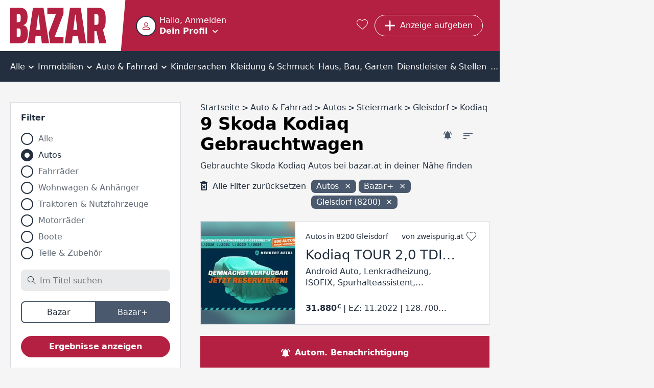

--- FILE ---
content_type: text/html; charset=utf-8
request_url: https://www.bazar.at/l/01-auto/stm-8200/m-kodiaq/spa
body_size: 37822
content:
<!DOCTYPE html><html lang="de-AT" data-beasties-container><head>
  <meta charset="utf-8">
  <meta name="viewport" content="width=device-width, initial-scale=1">
  <meta http-equiv="Cache-Control" content="no-cache, no-store, must-revalidate">
  <meta property="og:locale" content="de:DE">
  <base href="/">
  <title>9 Skoda Kodiaq Gebrauchtwagen Gleisdorf (8200) kaufen und verkaufen | bazar.at</title>
  <link rel="canonical" href="https://www.bazar.at/l/01-auto/stm-8200/m-kodiaq/spa"><meta property="og:url" content="https://www.bazar.at/l/01-auto/stm-8200/m-kodiaq/spa">
    <link rel="icon" type="image/x-icon" href="https://asset.bazar.at/bazarat/version/favicon.ico"><link rel="apple-touch-icon" sizes="57x57" href="https://asset.bazar.at/bazarat/version/apple-icon-57x57.png"><link rel="apple-touch-icon" sizes="60x60" href="https://asset.bazar.at/bazarat/version/apple-icon-60x60.png"><link rel="apple-touch-icon" sizes="72x72" href="https://asset.bazar.at/bazarat/version/apple-icon-72x72.png"><link rel="apple-touch-icon" sizes="76x76" href="https://asset.bazar.at/bazarat/version/apple-icon-76x76.png"><link rel="apple-touch-icon" sizes="114x114" href="https://asset.bazar.at/bazarat/version/apple-icon-114x114.png"><link rel="apple-touch-icon" sizes="120x120" href="https://asset.bazar.at/bazarat/version/apple-icon-120x120.png"><link rel="apple-touch-icon" sizes="144x144" href="https://asset.bazar.at/bazarat/version/apple-icon-144x144.png"><link rel="apple-touch-icon" sizes="152x152" href="https://asset.bazar.at/bazarat/version/apple-icon-152x152.png"><link rel="apple-touch-icon" sizes="180x180" href="https://asset.bazar.at/bazarat/version/apple-icon-180x180.png"><link rel="icon" type="image/png" sizes="192x192" href="https://asset.bazar.at/bazarat/version/android-icon-192x192.png"><link rel="icon" type="image/png" sizes="32x32" href="https://asset.bazar.at/bazarat/version/favicon-32x32.png"><link rel="icon" type="image/png" sizes="96x96" href="https://asset.bazar.at/bazarat/version/favicon-96x96.png"><link rel="icon" type="image/png" sizes="16x16" href="https://asset.bazar.at/bazarat/version/favicon-16x16.png"><link rel="manifest" href="https://asset.bazar.at/bazarat/version/manifest.json"><meta name="msapplication-TileImage" content="https://asset.bazar.at/bazarat/version/ms-icon-144x144.png"><meta property="og:site_name" content="Kostenlose Kleinanzeigen - suchen und finden - bazar.at">  <link rel="preconnect" href="https://asset.bazar.at/bazarat/version"><link rel="dns-prefetch" href="https://asset.bazar.at/bazarat/version">
  <script>
    let isReady = false;
    window.didomiEventListeners = window.didomiEventListeners || [];
    window.didomiEventListeners.push({
      event: 'notice.shown',
      listener: function () {
        if (!isReady && window.location.search.includes('skipInitialNotice=1')) {
          Didomi.notice.hide();
        }
      }
    });
    window.didomiEventListeners.push({
      event: 'sync.ready',
      listener: function () {
        isReady = true;
      }
    });

    window.didomiOnReady = window.didomiOnReady || [];
    window.didomiOnReady.push(function (Didomi) {
        window.bbConsentsLoaded = window.bbConsentsLoaded || [];
        window.bbConsentsLoaded.push(null);
    });
  </script>
  <script type="text/javascript">window.gdprAppliesGlobally=false;(function(){function n(e){if(!window.frames[e]){if(document.body&&document.body.firstChild){var t=document.body;var r=document.createElement("iframe");r.style.display="none";r.name=e;r.title=e;t.insertBefore(r,t.firstChild)}else{setTimeout(function(){n(e)},5)}}}function e(r,a,o,c,s){function e(e,t,r,n){if(typeof r!=="function"){return}if(!window[a]){window[a]=[]}var i=false;if(s){i=s(e,n,r)}if(!i){window[a].push({command:e,version:t,callback:r,parameter:n})}}e.stub=true;e.stubVersion=2;function t(n){if(!window[r]||window[r].stub!==true){return}if(!n.data){return}var i=typeof n.data==="string";var e;try{e=i?JSON.parse(n.data):n.data}catch(t){return}if(e[o]){var a=e[o];window[r](a.command,a.version,function(e,t){var r={};r[c]={returnValue:e,success:t,callId:a.callId};n.source.postMessage(i?JSON.stringify(r):r,"*")},a.parameter)}}if(typeof window[r]!=="function"){window[r]=e;if(window.addEventListener){window.addEventListener("message",t,false)}else{window.attachEvent("onmessage",t)}}}e("__tcfapi","__tcfapiBuffer","__tcfapiCall","__tcfapiReturn");n("__tcfapiLocator");(function(e,t){var r=document.createElement("link");r.rel="preconnect";r.as="script";var n=document.createElement("link");n.rel="dns-prefetch";n.as="script";var i=document.createElement("link");i.rel="preload";i.as="script";var a=document.createElement("script");a.id="spcloader";a.type="text/javascript";a["async"]=true;a.charset="utf-8";var o="https://sdk.privacy-center.org/"+e+"/loader.js?target_type=notice&target="+t;if(window.didomiConfig&&window.didomiConfig.user){var c=window.didomiConfig.user;var s=c.country;var d=c.region;if(s){o=o+"&country="+s;if(d){o=o+"&region="+d}}}r.href="https://sdk.privacy-center.org/";n.href="https://sdk.privacy-center.org/";i.href=o;a.src=o;var f=document.getElementsByTagName("script")[0];f.parentNode.insertBefore(r,f);f.parentNode.insertBefore(n,f);f.parentNode.insertBefore(i,f);f.parentNode.insertBefore(a,f)})("893c340d-e8ae-4a34-8b5f-794afb2ae060","26WRdAia")})();</script>
  <meta name="msapplication-TileColor" content="#ffffff">
  <meta name="theme-color" content="#ffffff">
<link rel="stylesheet" href="https://asset.bazar.at/bazarat/version/styles-FKA6VBXY.css"><style ng-app-id="ng">.scroll-block[_ngcontent-ng-c2240275622]{max-height:100vh;max-height:100dvh;overflow:hidden}.skip-link[_ngcontent-ng-c2240275622]{position:absolute;left:-999px;top:auto;width:1px;height:1px;z-index:5}.skip-link[_ngcontent-ng-c2240275622]:focus{left:10px;top:10px;width:auto;height:auto}</style><style ng-app-id="ng">[_nghost-ng-c1214610592]{display:flex;width:360px;max-width:90%;flex-direction:column;position:fixed;bottom:50%;left:50%;transform:translate(-50%,-50%);z-index:1000}.snack[_ngcontent-ng-c1214610592]{margin-bottom:5px;display:flex;justify-content:space-between;align-items:center;overflow:hidden;padding-right:30px}.time-indicator[_ngcontent-ng-c1214610592]{pointer-events:none;position:absolute;bottom:0;left:0;background-color:#b84100;height:3px;width:0}.time-indicator.success[_ngcontent-ng-c1214610592]{background-color:#166f1e}.time-indicator.info[_ngcontent-ng-c1214610592]{background-color:#33548a}.snack-text[_ngcontent-ng-c1214610592]{pointer-events:none}.bb-button-invert[_ngcontent-ng-c1214610592]{margin-left:16px}.icon-close[_ngcontent-ng-c1214610592]{font-size:12px;cursor:pointer;position:absolute;right:10px;top:10px;transition:transform .25s}.icon-close[_ngcontent-ng-c1214610592]:hover{text-shadow:0 0 1px currentColor}</style><style ng-app-id="ng">.grid[_ngcontent-ng-c898251964]{width:100%;min-height:calc(100vh - 715px)}bb-gpt-ad[_ngcontent-ng-c898251964]{display:block}.sticked[_ngcontent-ng-c898251964]{position:-webkit-sticky;position:sticky;position:-webkit-sticky;top:0;left:0;z-index:3}.sticked.is-sticked[_ngcontent-ng-c898251964]{box-shadow:0 -1px #b42041}@media (min-width: 970px){.grid[_ngcontent-ng-c898251964]{display:flex;min-height:calc(100vh - 362px)}.skyscraper[_ngcontent-ng-c898251964]{display:inline-block;position:-webkit-sticky;position:sticky;position:-webkit-sticky;top:0;left:0;text-align:left}}@media (min-width: 1580px){.grid[_ngcontent-ng-c898251964]{min-height:calc(100vh - 296px)}}</style><style ng-app-id="ng">@media (max-width: 419px){.button-new-article-mobile.bb-button-small-font.with-msgs-count[_ngcontent-ng-c1748771052]{padding-left:15px}}@media (max-width: 499px){.button-requested[_ngcontent-ng-c1748771052]{padding:8px 11px;width:43px}}[_nghost-ng-c1748771052]{position:relative;height:60px;display:flex;background-color:#b42041;color:#fff}.home-page[_nghost-ng-c1748771052]   .user-salutation[_ngcontent-ng-c1748771052]{display:block}.home-page[_nghost-ng-c1748771052]   .text-user-profile[_ngcontent-ng-c1748771052]{display:inline-block}.home-page[_nghost-ng-c1748771052]   .menu-toggle-icon[_ngcontent-ng-c1748771052]{margin:8px 0 0 10px}.home-page[_nghost-ng-c1748771052]   .header-content[_ngcontent-ng-c1748771052]{padding-left:0}.header-content[_ngcontent-ng-c1748771052]{display:flex;height:100%;width:100%;min-width:0;align-items:center;padding-left:10px}.user-info-head[_ngcontent-ng-c1748771052]{display:flex;cursor:pointer;min-height:40px;overflow:hidden}bb-user-img[_ngcontent-ng-c1748771052]{height:40px;width:40px;min-width:40px;margin-top:1px}.user-texting[_ngcontent-ng-c1748771052]{min-width:0;margin-left:6px}.user-salutation[_ngcontent-ng-c1748771052]{display:none;width:100%;text-overflow:ellipsis;white-space:nowrap;overflow:hidden}.text-user-profile[_ngcontent-ng-c1748771052]{display:none;font-weight:700;-webkit-text-decoration-color:transparent;text-decoration-color:transparent;-webkit-text-decoration-line:underline;text-decoration-line:underline;text-underline-offset:.15em;transition:text-decoration-color .25s cubic-bezier(0,.8,0,.5);text-decoration-thickness:2px;text-decoration-thickness:max(2px,.1em)}.user-info-head[_ngcontent-ng-c1748771052]:hover   .text-user-profile[_ngcontent-ng-c1748771052]{-webkit-text-decoration-color:currentColor;text-decoration-color:currentColor}.menu-toggle-icon[_ngcontent-ng-c1748771052]{font-size:10px;line-height:10px;display:inline-block;margin:18px 0 0}.button-requested[_ngcontent-ng-c1748771052]{display:flex}.button-new-article-desktop[_ngcontent-ng-c1748771052]{display:none}.button-new-article-mobile.with-msgs-count[_ngcontent-ng-c1748771052]{width:43px}.button-new-article-mobile.with-msgs-count[_ngcontent-ng-c1748771052]   .add-article-text[_ngcontent-ng-c1748771052], .header-button-text[_ngcontent-ng-c1748771052], .header-button-count[_ngcontent-ng-c1748771052]{display:none}@keyframes _ngcontent-ng-c1748771052_shake{0%,to,20%,53%,80%{transition-timing-function:cubic-bezier(.215,.61,.355,1);transform:translateZ(0)}40%,43%{transition-timing-function:cubic-bezier(.755,.05,.855,.06);transform:translate3d(0,-15px,0)}70%{transition-timing-function:cubic-bezier(.755,.05,.855,.06);transform:translate3d(0,-7px,0)}90%{transform:translate3d(0,-2px,0)}}.badge-unrevealed[_ngcontent-ng-c1748771052]:after{animation:1.2s _ngcontent-ng-c1748771052_shake infinite;content:"";width:8px;height:8px;background:#fff;border-radius:50%;position:absolute;top:4px;right:4px;transition:opacity .5s}.badge-unrevealed[_ngcontent-ng-c1748771052]:hover:after{opacity:0}[bb-button-with-icon][_ngcontent-ng-c1748771052]{margin-right:.8rem}.bb-button-small-font[_ngcontent-ng-c1748771052]{max-width:112px}.user-info-container[_ngcontent-ng-c1748771052]{margin-right:auto;box-sizing:border-box;min-width:57px}.user-menu-container[_ngcontent-ng-c1748771052]{position:fixed;top:0;left:0;width:100%;z-index:3;height:var(--vh100, 100vh);display:flex;flex-direction:column;background-color:#b42041}.user-menu-container[_ngcontent-ng-c1748771052]   .user-salutation[_ngcontent-ng-c1748771052]{display:block}.user-menu-container[_ngcontent-ng-c1748771052]   .text-user-profile[_ngcontent-ng-c1748771052]{display:inline-block}.user-menu-container[_ngcontent-ng-c1748771052]   .menu-toggle-icon[_ngcontent-ng-c1748771052]{margin:8px 0 0 10px}.user-menu-container[_ngcontent-ng-c1748771052]   .user-info-head[_ngcontent-ng-c1748771052]{height:100px;width:100%;box-sizing:border-box;padding:28px 0 0 10px}.user-menu-container[_ngcontent-ng-c1748771052]   .user-texting[_ngcontent-ng-c1748771052]{width:calc(100% - 70px)}.user-menu-close[_ngcontent-ng-c1748771052]{position:absolute;right:10px;top:10px;cursor:pointer}.admin-bar[_ngcontent-ng-c1748771052]{background:#232f3f;padding:12px}.favorites-link[_ngcontent-ng-c1748771052]{color:#fff;font-size:1.25rem;margin:0 .8rem;display:block}.favorites-link[_ngcontent-ng-c1748771052]:hover   i[_ngcontent-ng-c1748771052]{text-shadow:0 0 1px currentColor;transform:scale(1.1)}@media (min-width: 420px){.button-new-article-mobile.with-msgs-count[_ngcontent-ng-c1748771052]{width:auto}.button-new-article-mobile.with-msgs-count[_ngcontent-ng-c1748771052]   .add-article-text[_ngcontent-ng-c1748771052]{display:inline}}@media (min-width: 500px){.header-button-count[_ngcontent-ng-c1748771052]{display:inline}}@media (min-width: 600px){.user-salutation[_ngcontent-ng-c1748771052]{display:block}.text-user-profile[_ngcontent-ng-c1748771052]{display:inline-block}.menu-toggle-icon[_ngcontent-ng-c1748771052]{margin:8px 0 0 10px}}@media (min-width: 970px){[_nghost-ng-c1748771052]{height:100px}.home-page[_nghost-ng-c1748771052]{height:60px}.header-content[_ngcontent-ng-c1748771052]{padding-left:50px}.logo[_ngcontent-ng-c1748771052]{padding-right:8px}.logo[_ngcontent-ng-c1748771052]   img[_ngcontent-ng-c1748771052]{height:70px}.logo[_ngcontent-ng-c1748771052]:after{right:-25px;width:30px}.user-menu-container[_ngcontent-ng-c1748771052]{position:relative;box-shadow:0 1px 1px 99999px #00000040;top:unset;left:unset;height:60px;width:274px}.user-info-container[_ngcontent-ng-c1748771052]{margin-left:-9px}.user-info-container[_ngcontent-ng-c1748771052]   .user-info-head[_ngcontent-ng-c1748771052]{padding:9px}.button-new-article-mobile[_ngcontent-ng-c1748771052], .button-new-article-mobile.bb-button-small-font[_ngcontent-ng-c1748771052]{display:none}.button-new-article-desktop[_ngcontent-ng-c1748771052]{display:inline-flex;width:auto;white-space:nowrap}}@media (min-width: 1450px){.header-button-text[_ngcontent-ng-c1748771052]{display:initial;white-space:nowrap}.header-button-count[_ngcontent-ng-c1748771052]{display:none}}</style><style ng-app-id="ng">.info-bar[_ngcontent-ng-c536852448]{display:flex;position:relative;box-sizing:border-box;color:#000;padding:10px 45px 10px 30px;align-items:center;min-height:58px}.info-bar[_ngcontent-ng-c536852448]   .icon-corner-right[_ngcontent-ng-c536852448]{top:calc(50% - 10px)}@media (min-width: 970px){.info-bar[_ngcontent-ng-c536852448]{justify-content:center;padding:10px 30px}}</style><style ng-app-id="ng">[_nghost-ng-c3102942649]{display:block;background:#232f3f;color:#fff;font-weight:700}.inner-box[_ngcontent-ng-c3102942649]{padding-top:40px;padding-bottom:40px;box-sizing:border-box}@media (max-width: 969px){.inner-box[_ngcontent-ng-c3102942649]{padding-left:20px}}.related[_ngcontent-ng-c3102942649]{margin-top:18px}.sitemap[_ngcontent-ng-c3102942649]{margin-top:43px}.socials[_ngcontent-ng-c3102942649]{margin-top:43px;text-align:center;line-height:24px}.socials[_ngcontent-ng-c3102942649]   a[_ngcontent-ng-c3102942649]{color:#fff}.socials[_ngcontent-ng-c3102942649]   a[_ngcontent-ng-c3102942649]:not(:last-child):after{content:"|";padding:0 6px;font-weight:400}.socials-text[_ngcontent-ng-c3102942649]{font-weight:400;padding-right:6px}@media (min-width: 970px){.inner-box[_ngcontent-ng-c3102942649]{padding-top:90px;padding-bottom:100px}.related[_ngcontent-ng-c3102942649], .sitemap[_ngcontent-ng-c3102942649]{margin-top:20px}.socials[_ngcontent-ng-c3102942649]{display:flex;text-align:left}}</style><style ng-app-id="ng">[_nghost-ng-c1068177158]{display:block;height:100%;width:100%;position:relative}.user-image[_ngcontent-ng-c1068177158]{object-fit:cover;border:2px solid #232f3f;border-radius:50%;background-color:#fff;height:100%;width:100%;display:block;box-sizing:border-box}.icon-user-no-image[_ngcontent-ng-c1068177158]{display:block;height:100%;width:100%;background-repeat:no-repeat;background-size:100%;background-image:url("data:image/svg+xml,%3Csvg version='1.1' xmlns='http://www.w3.org/2000/svg' width='1024' height='1024' viewBox='0 0 1024 1024'%3E%3Cpath fill='%23b42041' d='M481.5 1.678c-26.111 2.952-51.66 9.557-75.667 19.5-96.026 39.77-171.167 134.516-171.167 256.25 0 152.662 124.672 277.333 277.333 277.333 121.734 0 216.48-75.141 256.25-171.167s25.904-216.179-60.167-302.25c-64.553-64.553-148.251-88.522-226.583-79.667zM545.25 87.262c36.175 6.172 71.623 23.54 102.5 54.417 61.754 61.754 69.546 141.936 41.667 209.25s-90.071 118.5-177.417 118.5c-106.544 0-192-85.456-192-192 0-87.346 51.186-149.538 118.5-177.417 33.657-13.939 70.575-18.922 106.75-12.75zM512 586.762c-85.455 0-205.13 20.204-309.25 61.917-52.060 20.856-100.253 46.978-137.75 81.583s-65 80.574-65 133.833v160h1024v-160c0-53.266-27.502-99.224-65-133.833s-85.689-60.813-137.75-81.667c-104.121-41.708-223.799-61.833-309.25-61.833zM512 672.095c71.178 0 186.112 19.143 277.5 55.75 45.694 18.304 85.555 41.060 111.583 65.083s37.583 46.396 37.583 71.167v74.667h-853.333v-74.667c0-24.757 11.554-47.144 37.583-71.167s65.889-46.777 111.583-65.083c91.389-36.613 206.326-55.75 277.5-55.75z'%3E%3C/path%3E%3C/svg%3E%0A");transform:scale(.4)}</style><style ng-app-id="ng">.bb-badge[_ngcontent-ng-c2122806299]{position:absolute;left:0;bottom:0}</style><style ng-app-id="ng">[_nghost-ng-c2322419661]{display:block;font-size:0;text-align:center;overflow:hidden}.empty[_nghost-ng-c2322419661]{display:none}.empty[_nghost-ng-c2322419661]   .inner[_ngcontent-ng-c2322419661]{margin-bottom:0}.inner[_ngcontent-ng-c2322419661]{display:inline-block;position:relative;z-index:0}</style><style ng-app-id="ng">[_nghost-ng-c301072560]{position:relative;width:100%;display:block}ul[_ngcontent-ng-c301072560]{overflow:auto;background-color:#232f3f;color:#fff;list-style:none;width:100%;display:flex;position:relative;align-items:center;font-size:16px;line-height:22px;box-sizing:border-box;margin:0;padding:0}li[_ngcontent-ng-c301072560]{position:relative;flex-grow:2;text-align:center;text-decoration:none;cursor:pointer;white-space:nowrap;display:inline-block}li[_ngcontent-ng-c301072560]   a[_ngcontent-ng-c301072560], li[_ngcontent-ng-c301072560]   div[_ngcontent-ng-c301072560]{display:block;padding-top:10px;padding-bottom:7px;color:#fff}li[_ngcontent-ng-c301072560]:not(.last)   a[_ngcontent-ng-c301072560], li[_ngcontent-ng-c301072560]:not(.last)   div[_ngcontent-ng-c301072560]{padding-right:12px}li[_ngcontent-ng-c301072560]:not(.first)   a[_ngcontent-ng-c301072560], li[_ngcontent-ng-c301072560]:not(.first)   div[_ngcontent-ng-c301072560]{padding-left:12px}li.first[_ngcontent-ng-c301072560]{position:-webkit-sticky;position:sticky;position:-webkit-sticky;top:0;left:0;z-index:1;background-color:#232f3f;margin-left:0;flex-grow:1;text-align:left}li.last[_ngcontent-ng-c301072560]{margin-right:0;flex-grow:1;text-align:right}li[_ngcontent-ng-c301072560]:hover, li.selected[_ngcontent-ng-c301072560]{background-color:#4a596e}i.icon-before[_ngcontent-ng-c301072560]{font-size:18px;margin-right:10px}i.icon-after[_ngcontent-ng-c301072560]{font-size:10px;margin-left:2px}i.icon-padding-left[_ngcontent-ng-c301072560]{padding-left:0}.menu-link[_ngcontent-ng-c301072560]{color:#fff;overflow:hidden;height:100%;width:100%}@media (max-width: 1720px) and (min-width: 970px){i.icon-before[_ngcontent-ng-c301072560]{display:none}}@media (min-width: 970px){li[_ngcontent-ng-c301072560]   a[_ngcontent-ng-c301072560], li[_ngcontent-ng-c301072560]   div[_ngcontent-ng-c301072560]{padding-top:20px;padding-bottom:18px}li[_ngcontent-ng-c301072560]:not(.last)   a[_ngcontent-ng-c301072560], li[_ngcontent-ng-c301072560]:not(.last)   div[_ngcontent-ng-c301072560]{padding-right:4px}li[_ngcontent-ng-c301072560]:not(.first)   a[_ngcontent-ng-c301072560], li[_ngcontent-ng-c301072560]:not(.first)   div[_ngcontent-ng-c301072560]{padding-left:4px}}</style><style ng-app-id="ng">.list-description[_ngcontent-ng-c3061220127]{font-size:16px;letter-spacing:0;line-height:22px;color:#232f3f;text-overflow:ellipsis;white-space:nowrap;overflow:hidden;margin:0 10px 10px}bb-filter-chips[_ngcontent-ng-c3061220127]{margin-bottom:3px;padding:0 10px}@media (min-width: 970px){.list-description[_ngcontent-ng-c3061220127]{margin:0 0 16px}bb-filter-chips[_ngcontent-ng-c3061220127]{margin-bottom:19px;padding:0}}</style><style ng-app-id="ng">[_nghost-ng-c3061220127]{display:block;padding-top:16px}.similar-items-title[_ngcontent-ng-c3061220127], .inactive-items-title[_ngcontent-ng-c3061220127]{margin:0 10px 10px}.bb-feedback[_ngcontent-ng-c3061220127]{margin:10px 10px 20px}.extend-filter-btn[_ngcontent-ng-c3061220127]{display:block;margin:0 auto 10px;width:calc(100% - 20px)}.list-item[_ngcontent-ng-c3061220127]{margin-bottom:10px}.list-item[_ngcontent-ng-c3061220127]:last-of-type{margin-bottom:30px}bb-contact-box[_ngcontent-ng-c3061220127]   .bb-link-before[_ngcontent-ng-c3061220127]{margin-bottom:20px;margin-left:10px;word-break:break-word}bb-cms-snippet[_ngcontent-ng-c3061220127], bb-rss-reader[_ngcontent-ng-c3061220127]{margin-bottom:30px}bb-paginator[_ngcontent-ng-c3061220127]{margin:0 5px 30px}.mobile-breadcrumb[_ngcontent-ng-c3061220127]{margin:0 20px 30px}bb-searchagent[_ngcontent-ng-c3061220127]{margin-bottom:30px;padding:20px 10px}bb-newsletter[_ngcontent-ng-c3061220127]{padding:20px}@media (min-width: 970px){[_nghost-ng-c3061220127]{padding-top:40px}bb-searchagent[_ngcontent-ng-c3061220127]{padding:20px}.similar-items-title[_ngcontent-ng-c3061220127], .inactive-items-title[_ngcontent-ng-c3061220127]{margin:0}.bb-feedback[_ngcontent-ng-c3061220127]{margin:0 0 20px}.similar-items-title[_ngcontent-ng-c3061220127], .inactive-items-title[_ngcontent-ng-c3061220127]{margin-bottom:20px}.extend-filter-btn[_ngcontent-ng-c3061220127]{display:none}.list-item[_ngcontent-ng-c3061220127]{margin-bottom:30px}bb-paginator[_ngcontent-ng-c3061220127]{margin-bottom:30px}bb-contact-box[_ngcontent-ng-c3061220127]{margin-bottom:30px;padding:20px 20px 0}bb-contact-box[_ngcontent-ng-c3061220127]   a[_ngcontent-ng-c3061220127]{margin-left:0}}</style><style ng-app-id="ng">bb-filter[_ngcontent-ng-c1208839768]{display:none;position:fixed;z-index:100;top:0;left:0;height:var(--vh100, 100vh);width:100%;background-color:#fff;padding:10px 10px 0}bb-filter.show-filter[_ngcontent-ng-c1208839768]{display:block}bb-rss-reader[_ngcontent-ng-c1208839768]{margin-bottom:30px}.extras-col[_ngcontent-ng-c1208839768]{min-width:300px}.bb-feedback[_ngcontent-ng-c1208839768]{margin:10px 10px 20px}.searchagent-mobile-feedback[_ngcontent-ng-c1208839768]{position:fixed;top:0;z-index:100;background:#4a596e;width:100%;color:#fff}.searchagent-mobile-feedback[_ngcontent-ng-c1208839768]   .message[_ngcontent-ng-c1208839768]{font-size:20px;font-weight:700;letter-spacing:-.2px;line-height:26px;margin:27px 10px 26px 60px}.searchagent-mobile-feedback[_ngcontent-ng-c1208839768]   .icon-check[_ngcontent-ng-c1208839768]{font-size:12px;position:absolute;top:22px;left:10px;padding:12px;border:1px solid #FFFFFF;border-radius:50%}.searchagent-mobile-feedback[_ngcontent-ng-c1208839768]   .icon-close[_ngcontent-ng-c1208839768]{cursor:pointer;position:absolute;right:0;font-size:20px;display:block;margin:10px}bb-cms-snippet[_ngcontent-ng-c1208839768]{margin:0 10px 30px}@media (min-width: 970px){bb-filter[_ngcontent-ng-c1208839768]{display:block;z-index:unset;position:relative;height:auto;margin-bottom:30px;padding:20px 20px 10px;border:1px solid #d8dbe2}.aside-wrapper[_ngcontent-ng-c1208839768]{display:flex}aside[_ngcontent-ng-c1208839768]{width:334px}.bb-feedback[_ngcontent-ng-c1208839768]{margin:0 0 20px}bb-cms-snippet[_ngcontent-ng-c1208839768]{margin:0 0 30px}}</style><style ng-app-id="ng">[_nghost-ng-c3069256701]{font-size:16px;font-weight:700;color:#fff;line-height:24px;letter-spacing:-.16px;display:flex;box-sizing:border-box;position:-webkit-sticky;position:sticky;position:-webkit-sticky;bottom:0;width:100%;cursor:pointer;background-color:#4a596e}.searchagent[_ngcontent-ng-c3069256701], .filter[_ngcontent-ng-c3069256701]{flex-grow:1;text-align:center;padding:21px 10px 17px;display:flex;align-items:center;justify-content:center}.searchagent[_ngcontent-ng-c3069256701]:hover, .filter[_ngcontent-ng-c3069256701]:hover{background-color:#232f3f}.searchagent[_ngcontent-ng-c3069256701]   span[_ngcontent-ng-c3069256701], .filter[_ngcontent-ng-c3069256701]   span[_ngcontent-ng-c3069256701]{margin-left:10px}.filter[_ngcontent-ng-c3069256701]{border-left:#232f3f 1px solid}.icon-bell-ringing[_ngcontent-ng-c3069256701]{font-size:17px}.icon-filter[_ngcontent-ng-c3069256701]{font-size:15px;font-weight:700}@media (min-width: 970px){[_nghost-ng-c3069256701]{background-color:#b42041}.filter[_ngcontent-ng-c3069256701]{display:none}.searchagent[_ngcontent-ng-c3069256701], .filter[_ngcontent-ng-c3069256701]{transition:background-color .25s}.searchagent[_ngcontent-ng-c3069256701]:hover, .filter[_ngcontent-ng-c3069256701]:hover{background-color:#75142a}}</style><style ng-app-id="ng">[_nghost-ng-c3333799994]{display:block;background-color:#fff;position:relative;padding:20px;margin-top:30px}.hide[_nghost-ng-c3333799994]{display:none}.in-modal[_nghost-ng-c3333799994]{padding:0;margin-top:auto}.wrapper[_ngcontent-ng-c3333799994]{max-width:800px;margin:0 auto}h3[_ngcontent-ng-c3333799994]{margin-bottom:10px;font-size:20px;letter-spacing:-.2px}.newsletter-desc[_ngcontent-ng-c3333799994]{font-size:16px;letter-spacing:-.16px;line-height:22px;color:#232f3f;font-weight:700;margin-bottom:20px}bb-input[_ngcontent-ng-c3333799994], bb-checkbox[_ngcontent-ng-c3333799994]{margin-bottom:20px}.submit-btn[_ngcontent-ng-c3333799994]{margin-bottom:10px}.note[_ngcontent-ng-c3333799994]{font-size:16px;letter-spacing:0;line-height:22px;color:#232f3f}@media (min-width: 700px){.in-modal[_nghost-ng-c3333799994]{margin-top:0}bb-dialog[_ngcontent-ng-c3333799994]{width:780px;max-width:min(780px,80vw)}}</style><style ng-app-id="ng">[_nghost-ng-c923252318]{display:block;margin:30px 20px}h3[_ngcontent-ng-c923252318]{margin-bottom:12px}.box[_ngcontent-ng-c923252318]{display:block;flex:1;margin-bottom:30px}.box[_ngcontent-ng-c923252318]:last-child{margin-bottom:0}@media (min-width: 970px){[_nghost-ng-c923252318]{max-width:1250px;margin:50px auto}.box-count-4[_nghost-ng-c923252318]{max-width:1670px}.columns[_ngcontent-ng-c923252318]{display:flex;flex-direction:row;justify-content:space-between;margin-left:-20px}.box[_ngcontent-ng-c923252318]{margin-bottom:0;margin-left:20px}}</style><style ng-app-id="ng">.list-title[_ngcontent-ng-c3277165864]{padding:10px 20px;background-color:#232f3f;color:#fff;font-weight:700}.list-desktop[_ngcontent-ng-c3277165864]{max-width:350px;background-color:#fff;max-height:600px;overflow-y:auto;margin-bottom:30px;padding:20px}.list-desktop[_ngcontent-ng-c3277165864]   bb-horizontal-ad-list-item[_ngcontent-ng-c3277165864]{display:block;padding-bottom:30px;border-bottom:1px solid #d8dbe2;margin-bottom:30px}.list-desktop[_ngcontent-ng-c3277165864]   bb-horizontal-ad-list-item[_ngcontent-ng-c3277165864]:last-child{padding-bottom:10px;border:none;margin-bottom:0}</style><style ng-app-id="ng">[_nghost-ng-c2471726288]{display:block;width:100%}.position-top[_nghost-ng-c2471726288]{margin-bottom:20px}.position-center[_nghost-ng-c2471726288]{margin-top:20px;margin-bottom:20px}.bb-feedback[_ngcontent-ng-c2471726288]{width:100%}.bb-feedback-w-action[_ngcontent-ng-c2471726288]{text-decoration:underline;cursor:pointer}.bb-feedback-w-action[_ngcontent-ng-c2471726288]:hover{text-decoration-thickness:2px}</style><style ng-app-id="ng">[_nghost-ng-c1195315992]{position:absolute;z-index:-1;height:0;opacity:0}</style><style ng-app-id="ng">.hidden-field[_nghost-ng-c1418326736]{display:none}.disabled[_nghost-ng-c1418326736]   input[_ngcontent-ng-c1418326736], .disabled[_nghost-ng-c1418326736]   textarea[_ngcontent-ng-c1418326736]{opacity:.65}.clickable[_nghost-ng-c1418326736]   input[_ngcontent-ng-c1418326736], .clickable[_nghost-ng-c1418326736]   label[_ngcontent-ng-c1418326736]{cursor:pointer}[_nghost-ng-c1418326736]{font-size:16px;color:#232f3f;display:flex;flex-flow:column}[_nghost-ng-c1418326736]   input[_ngcontent-ng-c1418326736], [_nghost-ng-c1418326736]   textarea[_ngcontent-ng-c1418326736]{font-size:16px;color:#232f3f;box-sizing:border-box;border-radius:8px;border-width:0;background-color:#e9eaeb;padding:13px 20px 12px}.huge-label-font[_nghost-ng-c1418326736]   label[_ngcontent-ng-c1418326736]{line-height:26px;letter-spacing:-.2px;font-size:20px}label[_ngcontent-ng-c1418326736]{font-size:16px;font-weight:700;letter-spacing:-.16px;color:#232f3f;display:block;margin-bottom:13px;text-align:left;margin-top:auto}.mandatory-desc[_ngcontent-ng-c1418326736]{font-weight:400;color:#232f3fa7}.validation-error[_nghost-ng-c1418326736]   input[_ngcontent-ng-c1418326736], .validation-error[_nghost-ng-c1418326736]   textarea[_ngcontent-ng-c1418326736], .validation-error[_nghost-ng-c1418326736]   .select[_ngcontent-ng-c1418326736]{color:#b42041;background-color:#b420411a;border:2px solid #b42041;font-weight:700}.validation-error[_nghost-ng-c1418326736]   input[_ngcontent-ng-c1418326736]::placeholder, .validation-error[_nghost-ng-c1418326736]   textarea[_ngcontent-ng-c1418326736]::placeholder, .validation-error[_nghost-ng-c1418326736]   .select[_ngcontent-ng-c1418326736]::placeholder{color:#b42041}.error-in-white   .validation-error[_nghost-ng-c1418326736]   input[_ngcontent-ng-c1418326736], .error-in-white   .validation-error[_nghost-ng-c1418326736]   textarea[_ngcontent-ng-c1418326736], .error-in-white   .validation-error[_nghost-ng-c1418326736]   .select[_ngcontent-ng-c1418326736]{background-color:#e9eaeb;border:2px solid #E9EAEB}.error-in-white   .validation-error[_nghost-ng-c1418326736]   input[_ngcontent-ng-c1418326736]::placeholder, .error-in-white   .validation-error[_nghost-ng-c1418326736]   textarea[_ngcontent-ng-c1418326736]::placeholder, .error-in-white   .validation-error[_nghost-ng-c1418326736]   .select[_ngcontent-ng-c1418326736]::placeholder{color:#b42041}.validation-error[_nghost-ng-c1418326736]   label[_ngcontent-ng-c1418326736]{color:#b42041}.validation-error[_nghost-ng-c1418326736]   label[_ngcontent-ng-c1418326736]:before{content:var(--alert)}</style><style ng-app-id="ng">[_nghost-ng-c1418326736]{display:flex;box-sizing:border-box;position:relative}.align-with-labeled[_nghost-ng-c1418326736]{margin-top:40px}[_nghost-ng-c1418326736]:hover   [_ngcontent-ng-c1418326736]:not(input:checked~.checkmark).checkmark{transform:scale(1.08)}.disabled[_nghost-ng-c1418326736]   label[_ngcontent-ng-c1418326736]{cursor:default}.disabled[_nghost-ng-c1418326736]   .checkmark[_ngcontent-ng-c1418326736]{opacity:.5}.validation-error[_nghost-ng-c1418326736]   .checkmark[_ngcontent-ng-c1418326736]{border:2px solid #b42041}.validation-error[_nghost-ng-c1418326736]   .checkbox-label[_ngcontent-ng-c1418326736]{color:#b42041;font-weight:700}.validation-error[_nghost-ng-c1418326736]   .checkbox-label[_ngcontent-ng-c1418326736]:before{margin-right:5px;content:var(--alert)}.validation-error[_nghost-ng-c1418326736]   label[_ngcontent-ng-c1418326736]:before{content:""}label[_ngcontent-ng-c1418326736]{display:block;position:relative;cursor:pointer;overflow:unset;margin:0}input[_ngcontent-ng-c1418326736]{display:none}.checkmark[_ngcontent-ng-c1418326736]{position:absolute;top:0;left:0;width:20px;height:20px;background-color:#fff;border:2px solid #232f3f;border-radius:4px;transition:transform .25s}input[_ngcontent-ng-c1418326736]:checked ~ .checkmark[_ngcontent-ng-c1418326736]{background-color:#232f3f}.checkmark[_ngcontent-ng-c1418326736]:after{content:"";position:absolute;display:none;left:5px;top:0;width:8px;height:14px;border:solid #FFFFFF;border-width:0 2px 2px 0;-webkit-transform:rotate(45deg);-ms-transform:rotate(45deg);transform:rotate(45deg)}input[_ngcontent-ng-c1418326736]:checked ~ .checkmark[_ngcontent-ng-c1418326736]:after{display:block}.checkbox-label[_ngcontent-ng-c1418326736]{display:block;max-width:100%;line-height:24px;margin-left:37px;font-weight:400;color:#4a596e;white-space:pre-wrap}[_nghost-ng-c1418326736]:hover   .checkbox-label[_ngcontent-ng-c1418326736], input[_ngcontent-ng-c1418326736]:checked ~ .checkbox-label[_ngcontent-ng-c1418326736]{color:#232f3f}[_nghost-ng-c1418326736]:hover   input[_ngcontent-ng-c1418326736]:checked ~ .checkbox-label[_ngcontent-ng-c1418326736]{color:#000}</style><style ng-app-id="ng">[_nghost-ng-c1353320731]{padding:8px 19px;box-sizing:border-box;height:42px;display:inline-flex;align-items:center}.bb-button-centered[_nghost-ng-c1353320731]{justify-content:center}.bb-button-small-font[_nghost-ng-c1353320731]{padding:6px 10px;font-size:14px;line-height:14px;display:inline-flex}.bb-button-small-font[_nghost-ng-c1353320731]   i[_ngcontent-ng-c1353320731]{font-size:12px}.bb-button-navigation[_nghost-ng-c1353320731]   i.left[_ngcontent-ng-c1353320731]{float:left;margin-right:10px}.bb-button-navigation[_nghost-ng-c1353320731]   i.icon-chevron-left[_ngcontent-ng-c1353320731]{font-size:14px}.bb-button-navigation[_nghost-ng-c1353320731]   i.icon-chevron-right[_ngcontent-ng-c1353320731]{font-size:14px}.next[_nghost-ng-c1353320731]   i.right[_ngcontent-ng-c1353320731]{position:absolute;right:19px;margin-left:0}i[_ngcontent-ng-c1353320731]{font-size:18px;position:relative}i.icon-plus[_ngcontent-ng-c1353320731], i.icon-requests[_ngcontent-ng-c1353320731]{font-size:20px}i.icon-inquiry[_ngcontent-ng-c1353320731]{font-size:24px}i.left[_ngcontent-ng-c1353320731]{margin-right:10px}i.right[_ngcontent-ng-c1353320731]{padding-left:10px;margin-left:auto}@media (min-width: 970px){.bb-button-large-d[_nghost-ng-c1353320731]{padding:18px 20px;height:68px}.bb-button-large-d[_nghost-ng-c1353320731]   i[_ngcontent-ng-c1353320731]{font-size:22px;top:0}}</style><style ng-app-id="ng">.inner[_ngcontent-ng-c2285461495]{color:#b42041;line-height:18px;letter-spacing:-.14px;font-size:14px;font-weight:400;display:block;box-sizing:border-box;max-height:0;opacity:0}.error-in-white   [_nghost-ng-c2285461495]   .inner[_ngcontent-ng-c2285461495]{color:#fff}.inner.showed[_ngcontent-ng-c2285461495]{max-height:50px;transition:all .25s ease-in 50ms;opacity:1}.gap[_ngcontent-ng-c2285461495]{height:10px}</style><style ng-app-id="ng">.hidden-field[_nghost-ng-c1836671993]{display:none}.disabled[_nghost-ng-c1836671993]   input[_ngcontent-ng-c1836671993], .disabled[_nghost-ng-c1836671993]   textarea[_ngcontent-ng-c1836671993]{opacity:.65}.clickable[_nghost-ng-c1836671993]   input[_ngcontent-ng-c1836671993], .clickable[_nghost-ng-c1836671993]   label[_ngcontent-ng-c1836671993]{cursor:pointer}[_nghost-ng-c1836671993]{font-size:16px;color:#232f3f;display:flex;flex-flow:column}[_nghost-ng-c1836671993]   input[_ngcontent-ng-c1836671993], [_nghost-ng-c1836671993]   textarea[_ngcontent-ng-c1836671993]{font-size:16px;color:#232f3f;box-sizing:border-box;border-radius:8px;border-width:0;background-color:#e9eaeb;padding:13px 20px 12px}.huge-label-font[_nghost-ng-c1836671993]   label[_ngcontent-ng-c1836671993]{line-height:26px;letter-spacing:-.2px;font-size:20px}label[_ngcontent-ng-c1836671993]{font-size:16px;font-weight:700;letter-spacing:-.16px;color:#232f3f;display:block;margin-bottom:13px;text-align:left;margin-top:auto}.mandatory-desc[_ngcontent-ng-c1836671993]{font-weight:400;color:#232f3fa7}.validation-error[_nghost-ng-c1836671993]   input[_ngcontent-ng-c1836671993], .validation-error[_nghost-ng-c1836671993]   textarea[_ngcontent-ng-c1836671993], .validation-error[_nghost-ng-c1836671993]   .select[_ngcontent-ng-c1836671993]{color:#b42041;background-color:#b420411a;border:2px solid #b42041;font-weight:700}.validation-error[_nghost-ng-c1836671993]   input[_ngcontent-ng-c1836671993]::placeholder, .validation-error[_nghost-ng-c1836671993]   textarea[_ngcontent-ng-c1836671993]::placeholder, .validation-error[_nghost-ng-c1836671993]   .select[_ngcontent-ng-c1836671993]::placeholder{color:#b42041}.error-in-white   .validation-error[_nghost-ng-c1836671993]   input[_ngcontent-ng-c1836671993], .error-in-white   .validation-error[_nghost-ng-c1836671993]   textarea[_ngcontent-ng-c1836671993], .error-in-white   .validation-error[_nghost-ng-c1836671993]   .select[_ngcontent-ng-c1836671993]{background-color:#e9eaeb;border:2px solid #E9EAEB}.error-in-white   .validation-error[_nghost-ng-c1836671993]   input[_ngcontent-ng-c1836671993]::placeholder, .error-in-white   .validation-error[_nghost-ng-c1836671993]   textarea[_ngcontent-ng-c1836671993]::placeholder, .error-in-white   .validation-error[_nghost-ng-c1836671993]   .select[_ngcontent-ng-c1836671993]::placeholder{color:#b42041}.validation-error[_nghost-ng-c1836671993]   label[_ngcontent-ng-c1836671993]{color:#b42041}.validation-error[_nghost-ng-c1836671993]   label[_ngcontent-ng-c1836671993]:before{content:var(--alert)}</style><style ng-app-id="ng">.raw-input[_ngcontent-ng-c1836671993]{position:relative;width:100%}.raw-input.left[_ngcontent-ng-c1836671993]   input[_ngcontent-ng-c1836671993]{padding:13px 20px 12px 37px}.raw-input.left[_ngcontent-ng-c1836671993]   i[_ngcontent-ng-c1836671993]{left:10px}.raw-input.right[_ngcontent-ng-c1836671993]   input[_ngcontent-ng-c1836671993]{padding:13px 37px 12px 20px}.raw-input.right[_ngcontent-ng-c1836671993]   i[_ngcontent-ng-c1836671993]{right:16px}.password-toggle[_ngcontent-ng-c1836671993]{opacity:.5;cursor:pointer}.password-toggle.password-visible[_ngcontent-ng-c1836671993]:after{content:"/";font-style:italic;position:absolute;font-size:32px;font-weight:700;text-shadow:0 0 1px #fff;transform:translate(6px,-27px)}input[_ngcontent-ng-c1836671993]{width:100%;height:42px}input.with-border[_ngcontent-ng-c1836671993]{border:1px solid #D6D6D6}i[_ngcontent-ng-c1836671993]{position:absolute;top:50%;margin-top:-8px;font-size:16px;width:16px}</style><script type="application/ld+json">{"@context":"https://schema.org/","@type":"SearchResultpage","breadcrumb":{"@type":"BreadcrumbList","itemListElement":[{"@type":"ListItem","position":1,"item":{"@id":"/","name":"Startseite"}},{"@type":"ListItem","position":2,"item":{"@id":"/l/01-auto-fahrrad/c","name":"Auto & Fahrrad"}},{"@type":"ListItem","position":3,"item":{"@id":"/l/01-auto/s","name":"Autos"}}]}}</script><script type="application/ld+json">{"@context":"https://schema.org/","@type":"ItemList","url":"/l/01-auto/stm-8200/m-kodiaq/spa?allShops=true&page=0&size=20&sort=sort.date,desc","numberOfItems":9,"name":"Gebrauchte Skoda Kodiaq Autos bei bazar.at in deiner Nähe finden, wie z.B. Kodiaq TOUR 2,0 TDI DSG *MATRIX-LED / 19 ZOLL / VIRTUE... Android Auto, Lenkradheizung, ISOFIX, Spurhalteassistent, Rückfahrkamera, Lederlenkrad, Sprachsteuerung, Abstandstempomat, Notbremsassistent, Apple Carplay, Handy induktiv laden, Sitzheizung, Verkehrszeichenerkennung, Nebelscheinwerfer, Anhängerkuppl","itemListElement":[{"@type":"ListItem","position":1,"name":"Kodiaq TOUR 2,0 TDI DSG *MATRIX-LED / 19 ZOLL / VIRTUE...","url":"/d/01-suv/stm-8200/g-1592040"},{"@type":"ListItem","position":2,"name":"Kodiaq STYLE 4x4 2,0 TDI DSG *VOLL LED / STANDHZG / NA...","url":"/d/01-suv/stm-8200/g-1553094"},{"@type":"ListItem","position":3,"name":"Kodiaq 1,5 TSI ACT Ambition DSG *2023er+VIRTUAL+NAVI*","url":"/d/01-suv/stm-8200/g-1416164"},{"@type":"ListItem","position":4,"name":"Kodiaq 2,0 TDI Ambition DSG *VIRTUAL+LED+NAVI*","url":"/d/01-suv/stm-8200/g-1469223"},{"@type":"ListItem","position":5,"name":"Kodiaq 2,0 TDI Ambition SC DSG *LED+AHV+NAVI*","url":"/d/01-suv/stm-8200/g-1215913"},{"@type":"ListItem","position":6,"name":"Kodiaq TOUR 2,0 TDI DSG *MATRIX LED / 19 ZOLL / NAVI /...","url":"/d/01-suv/stm-8200/g-1543674"},{"@type":"ListItem","position":7,"name":"Kodiaq TOUR 2,0 TDI DSG *19 ZOLL / LED & DYN BLINKER /...","url":"/d/01-suv/stm-8200/g-1534516"},{"@type":"ListItem","position":8,"name":"Kodiaq 4x4 2,0 TDI DSG *STANDHZG / MATRIX-LED / 19 ZOL...","url":"/d/01-suv/stm-8200/g-1531196"},{"@type":"ListItem","position":9,"name":"Kodiaq DRIVE 4x4 2,0 TDI DSG *STANDHZG / 19 ZOLL / LED...","url":"/d/01-suv/stm-8200/g-939431"}]}</script><script type="application/ld+json">{"@context":"https://schema.org/","@type":"AggregateOffer","highPrice":31880,"lowPrice":21990,"priceCurrency":"EUR"}</script><meta name="description" content="Gebrauchte Skoda Kodiaq Autos bei bazar.at in deiner Nähe finden, wie z.B. Kodiaq TOUR 2,0 TDI DSG *MATRIX-LED / 19 ZOLL / VIRTUE..."><meta name="keywords" content="Gleisdorf (8200), Auto &amp; Fahrrad, Autos, Skoda, Kodiaq, Skoda, Kodiaq, Gebrauchtwagen, Gebrauchtwagenbörse"><meta property="og:title" content="9 Skoda Kodiaq Gebrauchtwagen Gleisdorf (8200) kaufen und verkaufen"><meta property="og:description" content="Gebrauchte Skoda Kodiaq Autos bei bazar.at in deiner Nähe finden"><meta property="og:image" content="https://asset.bazar.at/329/4e5ddaeb8d2640b9b6e154a00e9d493d/medium-jpeg/199609311768552601.jpeg"><meta property="og:image:alt" content="Kodiaq TOUR 2,0 TDI DSG *MATRIX-LED / 19 ZOLL / VIRTUE..., 31880 €, Auto &amp; Fahrrad-Autos in 8200 Gleisdorf"><meta property="og:image:type" content="jpeg"><style ng-app-id="ng">[_nghost-ng-c3610451106]{margin:0;padding:0;display:flex;flex-wrap:wrap;font-size:16px;letter-spacing:0;color:#232f3f;line-height:22px}li[_ngcontent-ng-c3610451106]{margin-left:0;padding-left:0;margin-right:4px}li[_ngcontent-ng-c3610451106]:after{margin-left:4px;content:">"}li[_ngcontent-ng-c3610451106]::marker{content:none}li.last[_ngcontent-ng-c3610451106]:after{margin:0;content:""}</style><style ng-app-id="ng">[_nghost-ng-c337740161]{margin:0 0 10px 10px;display:flex;justify-content:space-between;align-items:center}.title-actions[_ngcontent-ng-c337740161]{display:flex;align-items:center;margin-left:20px}.title-actions[_ngcontent-ng-c337740161]   .title-actions-searchagent[_ngcontent-ng-c337740161]{cursor:pointer;color:#4a596e;font-weight:700;letter-spacing:-.14px;margin-right:10px}.title-actions[_ngcontent-ng-c337740161]   .title-actions-searchagent[_ngcontent-ng-c337740161]   span[_ngcontent-ng-c337740161]{display:none}.title-actions[_ngcontent-ng-c337740161]   .title-actions-searchagent[_ngcontent-ng-c337740161]   .icon-bell-ringing[_ngcontent-ng-c337740161]{display:inline-block;transform:translateY(-2px);margin-left:10px;transition:transform .25s}.title-actions[_ngcontent-ng-c337740161]   .title-actions-searchagent[_ngcontent-ng-c337740161]:hover{color:#232f3f}.title-actions[_ngcontent-ng-c337740161]   .title-actions-searchagent[_ngcontent-ng-c337740161]:hover   .icon-bell-ringing[_ngcontent-ng-c337740161]{transform:translateY(-2px) scale(1.15)}@media (min-width: 970px){[_nghost-ng-c337740161]{margin:0 0 12px}.title-actions[_ngcontent-ng-c337740161]{padding-top:12px;margin-right:20px}.title-actions[_ngcontent-ng-c337740161]   .title-actions-searchagent[_ngcontent-ng-c337740161]   span[_ngcontent-ng-c337740161]{display:inline-block;transform:translateY(-4px)}.title-gap[_ngcontent-ng-c337740161]{flex:1}}</style><style ng-app-id="ng">@charset "UTF-8";[_nghost-ng-c2465278460]{display:flex;flex-flow:row nowrap;white-space:nowrap;overflow-x:auto;overflow-y:hidden}.hidden[_nghost-ng-c2465278460]{display:none}i[_ngcontent-ng-c2465278460]{font-size:18px}.remove-chips[_ngcontent-ng-c2465278460]{cursor:pointer;color:#232f3f}.remove-chips[_ngcontent-ng-c2465278460]   i[_ngcontent-ng-c2465278460]{transform:translateY(2px);display:inline-block;transition:transform .25s}.remove-chips[_ngcontent-ng-c2465278460]   span[_ngcontent-ng-c2465278460]{color:#232f3f;line-height:25px;margin-left:10px}.remove-chips[_ngcontent-ng-c2465278460]:hover   i[_ngcontent-ng-c2465278460]{transform:scale(1.1)}.chips[_ngcontent-ng-c2465278460]{flex:1;margin:0 10px 0 0}.bb-chip[_ngcontent-ng-c2465278460]{margin-right:5px;margin-bottom:5px;cursor:pointer}.bb-chip[_ngcontent-ng-c2465278460]:after{padding-left:6px;content:"\d7"}.bb-chip[_ngcontent-ng-c2465278460]:hover{background-color:#232f3f}@media (min-width: 970px){[_nghost-ng-c2465278460]{overflow-x:unset;white-space:unset;flex-flow:row wrap}.chips[_ngcontent-ng-c2465278460]{margin:0 0 0 10px}}</style><style ng-app-id="ng">[_nghost-ng-c851906225]{display:block;position:relative;box-sizing:border-box;color:#fff}.opened[_nghost-ng-c851906225]   .title-icon[_ngcontent-ng-c851906225]{background-color:#4a596e;color:#fff}.opened[_nghost-ng-c851906225]   .options-content[_ngcontent-ng-c851906225]{pointer-events:initial;transition:opacity .25s;opacity:1}.opened[_nghost-ng-c851906225]   .option[_ngcontent-ng-c851906225]{cursor:pointer}.opened[_nghost-ng-c851906225]   .option[_ngcontent-ng-c851906225]:hover{background:#ffffff26}.toggle-item[_ngcontent-ng-c851906225]{display:flex;cursor:pointer;color:#4a596e}.title-label[_ngcontent-ng-c851906225]{display:none}.title-icon[_ngcontent-ng-c851906225]{display:inline-block;position:relative;box-sizing:border-box;width:44px;height:32px;transition:all .25s}.title-icon[_ngcontent-ng-c851906225]   i[_ngcontent-ng-c851906225]{position:absolute;width:18px;height:12px;left:13px;top:8px;font-size:12px}.options-content[_ngcontent-ng-c851906225]{pointer-events:none;position:absolute;opacity:0;z-index:1;min-width:195px;background-color:#4a596e;top:32px;right:0;transition:opacity .25s}.option[_ngcontent-ng-c851906225]{text-align:left;box-sizing:border-box;padding:8px 20px}.option.first-option[_ngcontent-ng-c851906225]{padding-top:16px}.option.last-option[_ngcontent-ng-c851906225]{padding-bottom:16px}.option[_ngcontent-ng-c851906225]   span[_ngcontent-ng-c851906225]{line-height:16px}.label[_ngcontent-ng-c851906225]{margin-left:10px;letter-spacing:0;font-size:16px;line-height:22px}.hidden[_ngcontent-ng-c851906225]{visibility:hidden}.icon-check[_ngcontent-ng-c851906225]{font-size:12px}@media (min-width: 970px){.opened[_nghost-ng-c851906225]   .title-label[_ngcontent-ng-c851906225]{transform:scale(1.1);transition:all 0s;opacity:0}.title-label[_ngcontent-ng-c851906225]{display:flex;color:#4a596e;padding-top:2px;font-weight:700;letter-spacing:-.14px;transform:scale(1);opacity:1;transition:all .25s}[_nghost-ng-c851906225]:not(.opened)   .toggle-item[_ngcontent-ng-c851906225]:hover   .title-label[_ngcontent-ng-c851906225], [_nghost-ng-c851906225]:not(.opened)   .toggle-item[_ngcontent-ng-c851906225]:hover   .title-icon[_ngcontent-ng-c851906225]{color:#232f3f}[_nghost-ng-c851906225]:not(.opened)   .toggle-item[_ngcontent-ng-c851906225]:hover   .title-icon[_ngcontent-ng-c851906225]{transform:scale(1.1)}}</style><style ng-app-id="ng">[_nghost-ng-c1089628760]{border-top:1px solid #d8dbe2;border-bottom:1px solid #d8dbe2;border-left:none;border-right:none;display:flex;position:relative;min-height:106px;background-color:#fff}.article-top[_nghost-ng-c1089628760]{background-color:#c7e5df}[_nghost-ng-c1089628760]:hover   img[_ngcontent-ng-c1089628760]{filter:contrast(125%);transition:filter .33s}.inactive[_nghost-ng-c1089628760]{filter:grayscale(1) brightness(.95) opacity(.7);cursor:default}bb-user-img-badges[_ngcontent-ng-c1089628760]{position:absolute;right:40px;bottom:7px}.desktop-line-top[_ngcontent-ng-c1089628760]{display:none}.blur-background[_ngcontent-ng-c1089628760]{position:absolute;width:100%;height:100%;transform:scale(1.2);opacity:.75;filter:blur(8px);-webkit-filter:blur(8px);background-position:center;background-repeat:no-repeat;background-size:cover}.picture-container[_ngcontent-ng-c1089628760]{position:relative;display:inline-block;max-width:133px;width:60%;min-width:99px;max-height:110px;overflow:hidden}.picture-container[_ngcontent-ng-c1089628760]   picture[_ngcontent-ng-c1089628760]{position:relative}img[_ngcontent-ng-c1089628760]{width:100%;height:100%;object-fit:contain}img.cover-fit[_ngcontent-ng-c1089628760]{object-fit:cover}.info[_ngcontent-ng-c1089628760]{position:relative;display:flex;flex-direction:column;padding:5px 10px 5px 5px;margin:0;text-align:left;color:#232f3f;min-width:0;width:100%}.ad-info[_ngcontent-ng-c1089628760]{font-size:12px;line-height:14px;letter-spacing:-.12px;margin:5px 0 8px;-webkit-line-clamp:1;line-clamp:1}.ad-info-text[_ngcontent-ng-c1089628760]{-webkit-line-clamp:1;line-clamp:1}.title[_ngcontent-ng-c1089628760]{font-weight:400;font-size:16px;line-height:22px;letter-spacing:-.16px;margin:0;-webkit-line-clamp:2;line-clamp:2}.title.external-title[_ngcontent-ng-c1089628760]{-webkit-line-clamp:1;line-clamp:1;margin-bottom:5px}.title[_ngcontent-ng-c1089628760]   .title-tag[_ngcontent-ng-c1089628760]{font-weight:700}.params[_ngcontent-ng-c1089628760]{height:19px;font-size:12px;line-height:16px;letter-spacing:-.12px;margin-top:auto;-webkit-line-clamp:1;line-clamp:1}.icons[_ngcontent-ng-c1089628760]{padding:5px 0;position:relative;right:5px}.external-mobile-flag[_ngcontent-ng-c1089628760]{font-size:10px;line-height:12px}@media (min-width: 970px){[_nghost-ng-c1089628760]{height:201px;border:1px solid #d8dbe2;padding:0}bb-user-img-badges[_ngcontent-ng-c1089628760]{right:50px;bottom:15px}.desktop-line-top[_ngcontent-ng-c1089628760]{display:inline-flex;flex:1}.desktop-line-top[_ngcontent-ng-c1089628760]   .external-flag[_ngcontent-ng-c1089628760]{text-align:right;margin-left:auto;min-width:100px}.picture-container[_ngcontent-ng-c1089628760]{max-width:257px;min-width:160px;max-height:unset}.info[_ngcontent-ng-c1089628760]{padding:20px 50px 20px 20px}.ad-info[_ngcontent-ng-c1089628760]{font-size:14px;letter-spacing:-.14px;line-height:18px;color:#232f3f;margin:0 0 10px;display:inline-flex}.title[_ngcontent-ng-c1089628760]{font-size:26px;line-height:34px;letter-spacing:-.26px;margin:0 0 8px;-webkit-line-clamp:1}.desc[_ngcontent-ng-c1089628760]{font-size:16px;letter-spacing:0;line-height:22px;color:#232f3f;margin:0;display:-webkit-box;-webkit-line-clamp:2;-webkit-box-orient:vertical;overflow:hidden}.params[_ngcontent-ng-c1089628760]{height:22px;font-size:16px;line-height:22px;letter-spacing:0;width:90%;bottom:20px}.icons[_ngcontent-ng-c1089628760]{padding:20px 20px 20px 0;position:absolute}.article-top[_nghost-ng-c1089628760]{height:236px}.article-top[_nghost-ng-c1089628760]   .picture-container[_ngcontent-ng-c1089628760]{max-width:317px;width:47%;min-width:236px}}</style><style ng-app-id="ng">bb-favorites-toggle[_ngcontent-ng-c4181215801]{display:flex;width:20px;justify-content:flex-end}@media (min-width: 970px){bb-favorites-toggle[_ngcontent-ng-c4181215801]{margin-bottom:25px}}.icon-share[_ngcontent-ng-c4181215801]{display:block;margin-top:17px;transition:text-shadow .25s,transform .25s}.icon-share[_ngcontent-ng-c4181215801]:hover{text-shadow:0 0 1px currentColor;transform:scale(1.1)}@media (min-width: 970px){.icon-share[_ngcontent-ng-c4181215801]{margin-top:0}}bb-share-options[_ngcontent-ng-c4181215801]{position:absolute;bottom:44px;right:-5px}@media (min-width: 970px){bb-share-options[_ngcontent-ng-c4181215801]{bottom:-18px;right:16px}}</style><style ng-app-id="ng">[_nghost-ng-c2621338774]{font-weight:700}.article-top[_nghost-ng-c2621338774]{color:#b42041}</style><style ng-app-id="ng">[_nghost-ng-c3196572710]{height:18px;line-height:18px;cursor:pointer;position:relative;display:block}[_nghost-ng-c3196572710]:hover   i[_ngcontent-ng-c3196572710]{text-shadow:0 0 1px currentColor;transform:scale(1.1)}i[_ngcontent-ng-c3196572710]{top:0;position:absolute;transition:transform .25s,text-shadow .25s}.with-label[_nghost-ng-c3196572710]   i[_ngcontent-ng-c3196572710]{top:-1px}.label[_ngcontent-ng-c3196572710]{margin-left:29px;letter-spacing:-.16px;font-size:16px;font-weight:700}</style><style ng-app-id="ng">[_nghost-ng-c2195730326]{display:block}bb-options-box[_ngcontent-ng-c2195730326], bb-cms-snippet[_ngcontent-ng-c2195730326], .static-suggest[_ngcontent-ng-c2195730326]{margin-bottom:30px}bb-bonus-articles[_ngcontent-ng-c2195730326]{margin-bottom:10px}@media (min-width: 970px){bb-bonus-articles[_ngcontent-ng-c2195730326]{margin-bottom:30px}}</style><style ng-app-id="ng">[_nghost-ng-c709943088]{display:block;background-color:#fff}.header[_ngcontent-ng-c709943088]{padding:20px;border:1px solid #d8dbe2;border-bottom:0;font-size:20px;line-height:22px;font-weight:700;letter-spacing:-.2px;color:#232f3f;text-align:left}.subtitle[_ngcontent-ng-c709943088]{font-weight:400;padding-top:10px;font-size:16px;line-height:20px}.delete-history[_ngcontent-ng-c709943088]{color:#4a596e;padding:3px;cursor:pointer}.delete-history[_ngcontent-ng-c709943088]:hover{color:#232f3f}.row[_ngcontent-ng-c709943088]{display:flex;padding:8px 20px;box-sizing:border-box;border:1px solid #d8dbe2;border-bottom:0;height:40px;text-align:left;cursor:pointer;outline:none}.row[_ngcontent-ng-c709943088]:hover   .label-text[_ngcontent-ng-c709943088]{color:#b42041}.label-text[_ngcontent-ng-c709943088]{font-size:16px;line-height:22px;width:100%;font-weight:400;letter-spacing:-.2px;color:#232f3f;display:-webkit-box;-webkit-box-orient:vertical;-moz-box-orient:vertical;-ms-box-orient:vertical;box-orient:vertical;-webkit-line-clamp:1;-moz-line-clamp:1;-ms-line-clamp:1;line-clamp:1;overflow:hidden;text-overflow:ellipsis}i[_ngcontent-ng-c709943088]{margin-left:22px;width:8px;height:14px;color:#b42041;float:right}.footer[_ngcontent-ng-c709943088]{padding:20px;box-sizing:border-box;border:1px solid #d8dbe2}.v-desktop-list-container[_ngcontent-ng-c709943088]{padding:0 20px;margin-bottom:20px}.v-desktop-list-container[_ngcontent-ng-c709943088]   a[_ngcontent-ng-c709943088]{font-size:16px;letter-spacing:-.16px;line-height:22px;color:#232f3f;font-weight:700;margin-bottom:20px}.v-desktop-list-container[_ngcontent-ng-c709943088]   a[_ngcontent-ng-c709943088]:not(:last-child):after{content:"|";padding:0 6px}.v-desktop-list[_nghost-ng-c709943088]{min-height:162px;border:1px solid #d8dbe2}.v-desktop-list[_nghost-ng-c709943088]   .header[_ngcontent-ng-c709943088]{font-size:26px;letter-spacing:.26px;padding:20px 20px 0;line-height:26px;margin-bottom:12px;border:none}.v-desktop-list[_nghost-ng-c709943088]   .delete-history[_ngcontent-ng-c709943088]{font-size:18px}.v-desktop-list[_nghost-ng-c709943088]   .footer[_ngcontent-ng-c709943088]{padding:0 20px 20px;border:none}.v-desktop-list[_nghost-ng-c709943088]   .bb-button-centered[_ngcontent-ng-c709943088]{max-width:300px}</style><style ng-app-id="ng">[_nghost-ng-c1518216051]{display:block;box-sizing:border-box;overflow-y:auto}.clear-button[_ngcontent-ng-c1518216051], .submit-btn[_ngcontent-ng-c1518216051]{width:100%}.clear-button[_ngcontent-ng-c1518216051]{margin-bottom:10px;font-size:16px;font-weight:700;color:#fff;line-height:24px;letter-spacing:-.16px;color:#232f3f}.submit-button[_ngcontent-ng-c1518216051]{font-size:16px;font-weight:700;color:#fff;line-height:24px;letter-spacing:-.16px}.floating-button[_ngcontent-ng-c1518216051]{position:-webkit-sticky;position:sticky;position:-webkit-sticky;bottom:0;background:#fff;padding:10px;margin-left:-10px;margin-right:-10px;box-sizing:border-box;border-top:1px solid #d8dbe2}@media (min-width: 970px){[_nghost-ng-c1518216051]{overflow-y:unset}.icon-close-wrapper[_ngcontent-ng-c1518216051]{display:none}.submit-button[_ngcontent-ng-c1518216051]{margin-bottom:10px}.clear-button[_ngcontent-ng-c1518216051]{margin-bottom:0}.floating-button[_ngcontent-ng-c1518216051]{bottom:0;padding:10px 0;margin-left:0;margin-right:0;border-top:none}}</style><style ng-app-id="ng">bb-input[_ngcontent-ng-c2513294670], bb-toggle[_ngcontent-ng-c2513294670], bb-select[_ngcontent-ng-c2513294670], bb-id-fulltext-input[_ngcontent-ng-c2513294670], bb-locations-fulltext-input[_ngcontent-ng-c2513294670], bb-radio-box-with-images[_ngcontent-ng-c2513294670], bb-range-input[_ngcontent-ng-c2513294670], bb-color-picker[_ngcontent-ng-c2513294670], bb-multi-color-picker[_ngcontent-ng-c2513294670], bb-fulltext-input[_ngcontent-ng-c2513294670], bb-checkbox[_ngcontent-ng-c2513294670]{margin-bottom:20px}</style><style ng-app-id="ng">.hidden-field[_nghost-ng-c461790942]{display:none}.disabled[_nghost-ng-c461790942]   input[_ngcontent-ng-c461790942], .disabled[_nghost-ng-c461790942]   textarea[_ngcontent-ng-c461790942]{opacity:.65}.clickable[_nghost-ng-c461790942]   input[_ngcontent-ng-c461790942], .clickable[_nghost-ng-c461790942]   label[_ngcontent-ng-c461790942]{cursor:pointer}[_nghost-ng-c461790942]{font-size:16px;color:#232f3f;display:flex;flex-flow:column}[_nghost-ng-c461790942]   input[_ngcontent-ng-c461790942], [_nghost-ng-c461790942]   textarea[_ngcontent-ng-c461790942]{font-size:16px;color:#232f3f;box-sizing:border-box;border-radius:8px;border-width:0;background-color:#e9eaeb;padding:13px 20px 12px}.huge-label-font[_nghost-ng-c461790942]   label[_ngcontent-ng-c461790942]{line-height:26px;letter-spacing:-.2px;font-size:20px}label[_ngcontent-ng-c461790942]{font-size:16px;font-weight:700;letter-spacing:-.16px;color:#232f3f;display:block;margin-bottom:13px;text-align:left;margin-top:auto}.mandatory-desc[_ngcontent-ng-c461790942]{font-weight:400;color:#232f3fa7}.validation-error[_nghost-ng-c461790942]   input[_ngcontent-ng-c461790942], .validation-error[_nghost-ng-c461790942]   textarea[_ngcontent-ng-c461790942], .validation-error[_nghost-ng-c461790942]   .select[_ngcontent-ng-c461790942]{color:#b42041;background-color:#b420411a;border:2px solid #b42041;font-weight:700}.validation-error[_nghost-ng-c461790942]   input[_ngcontent-ng-c461790942]::placeholder, .validation-error[_nghost-ng-c461790942]   textarea[_ngcontent-ng-c461790942]::placeholder, .validation-error[_nghost-ng-c461790942]   .select[_ngcontent-ng-c461790942]::placeholder{color:#b42041}.error-in-white   .validation-error[_nghost-ng-c461790942]   input[_ngcontent-ng-c461790942], .error-in-white   .validation-error[_nghost-ng-c461790942]   textarea[_ngcontent-ng-c461790942], .error-in-white   .validation-error[_nghost-ng-c461790942]   .select[_ngcontent-ng-c461790942]{background-color:#e9eaeb;border:2px solid #E9EAEB}.error-in-white   .validation-error[_nghost-ng-c461790942]   input[_ngcontent-ng-c461790942]::placeholder, .error-in-white   .validation-error[_nghost-ng-c461790942]   textarea[_ngcontent-ng-c461790942]::placeholder, .error-in-white   .validation-error[_nghost-ng-c461790942]   .select[_ngcontent-ng-c461790942]::placeholder{color:#b42041}.validation-error[_nghost-ng-c461790942]   label[_ngcontent-ng-c461790942]{color:#b42041}.validation-error[_nghost-ng-c461790942]   label[_ngcontent-ng-c461790942]:before{content:var(--alert)}</style><style ng-app-id="ng">[_nghost-ng-c461790942]{display:block}.container[_ngcontent-ng-c461790942]{display:flex;justify-items:center;position:relative;text-align:left;padding-left:34px;margin-bottom:8px;cursor:pointer;font-size:16px;line-height:24px;color:#232f3fb3}.container.checked[_ngcontent-ng-c461790942]{color:#232f3f}.container.checked[_ngcontent-ng-c461790942]   .check-mark[_ngcontent-ng-c461790942]{background-color:#232f3f;color:#232f3f}.container.checked[_ngcontent-ng-c461790942]   .check-mark[_ngcontent-ng-c461790942]:after{display:block}.container[_ngcontent-ng-c461790942]   .check-mark[_ngcontent-ng-c461790942]{transition:transform .25s ease-out}.container[_ngcontent-ng-c461790942]:hover:not(.checked){color:#232f3f}.container[_ngcontent-ng-c461790942]:hover:not(.checked)   .check-mark[_ngcontent-ng-c461790942]{transform:scale(1.1)}.check-mark[_ngcontent-ng-c461790942]{position:absolute;top:0;left:0;height:20px;width:20px;border:2px solid #232f3f;border-radius:50%}.check-mark[_ngcontent-ng-c461790942]:after{content:"";position:absolute;display:none;top:5px;left:5px;width:10px;height:10px;border-radius:50%;background:#fff}img[_ngcontent-ng-c461790942]{height:24px;margin-left:12px}label[_ngcontent-ng-c461790942]{margin-bottom:20px}</style><style ng-app-id="ng">.hidden-field[_nghost-ng-c2892507596]{display:none}.disabled[_nghost-ng-c2892507596]   input[_ngcontent-ng-c2892507596], .disabled[_nghost-ng-c2892507596]   textarea[_ngcontent-ng-c2892507596]{opacity:.65}.clickable[_nghost-ng-c2892507596]   input[_ngcontent-ng-c2892507596], .clickable[_nghost-ng-c2892507596]   label[_ngcontent-ng-c2892507596]{cursor:pointer}[_nghost-ng-c2892507596]{font-size:16px;color:#232f3f;display:flex;flex-flow:column}[_nghost-ng-c2892507596]   input[_ngcontent-ng-c2892507596], [_nghost-ng-c2892507596]   textarea[_ngcontent-ng-c2892507596]{font-size:16px;color:#232f3f;box-sizing:border-box;border-radius:8px;border-width:0;background-color:#e9eaeb;padding:13px 20px 12px}.huge-label-font[_nghost-ng-c2892507596]   label[_ngcontent-ng-c2892507596]{line-height:26px;letter-spacing:-.2px;font-size:20px}label[_ngcontent-ng-c2892507596]{font-size:16px;font-weight:700;letter-spacing:-.16px;color:#232f3f;display:block;margin-bottom:13px;text-align:left;margin-top:auto}.mandatory-desc[_ngcontent-ng-c2892507596]{font-weight:400;color:#232f3fa7}.validation-error[_nghost-ng-c2892507596]   input[_ngcontent-ng-c2892507596], .validation-error[_nghost-ng-c2892507596]   textarea[_ngcontent-ng-c2892507596], .validation-error[_nghost-ng-c2892507596]   .select[_ngcontent-ng-c2892507596]{color:#b42041;background-color:#b420411a;border:2px solid #b42041;font-weight:700}.validation-error[_nghost-ng-c2892507596]   input[_ngcontent-ng-c2892507596]::placeholder, .validation-error[_nghost-ng-c2892507596]   textarea[_ngcontent-ng-c2892507596]::placeholder, .validation-error[_nghost-ng-c2892507596]   .select[_ngcontent-ng-c2892507596]::placeholder{color:#b42041}.error-in-white   .validation-error[_nghost-ng-c2892507596]   input[_ngcontent-ng-c2892507596], .error-in-white   .validation-error[_nghost-ng-c2892507596]   textarea[_ngcontent-ng-c2892507596], .error-in-white   .validation-error[_nghost-ng-c2892507596]   .select[_ngcontent-ng-c2892507596]{background-color:#e9eaeb;border:2px solid #E9EAEB}.error-in-white   .validation-error[_nghost-ng-c2892507596]   input[_ngcontent-ng-c2892507596]::placeholder, .error-in-white   .validation-error[_nghost-ng-c2892507596]   textarea[_ngcontent-ng-c2892507596]::placeholder, .error-in-white   .validation-error[_nghost-ng-c2892507596]   .select[_ngcontent-ng-c2892507596]::placeholder{color:#b42041}.validation-error[_nghost-ng-c2892507596]   label[_ngcontent-ng-c2892507596]{color:#b42041}.validation-error[_nghost-ng-c2892507596]   label[_ngcontent-ng-c2892507596]:before{content:var(--alert)}</style><style ng-app-id="ng">[_nghost-ng-c2892507596]{position:relative}.options-above[_nghost-ng-c2892507596]   .options[_ngcontent-ng-c2892507596]{left:0;top:unset;bottom:100%;margin-bottom:-6px;border-radius:8px 8px 0 0;border-top:none;border-bottom:1px solid #232f3f}.input-container[_ngcontent-ng-c2892507596]{position:relative}.raw-input[_ngcontent-ng-c2892507596]{position:relative;width:100%;border-radius:8px;border-width:0;box-sizing:border-box}.raw-input.left[_ngcontent-ng-c2892507596]   input[_ngcontent-ng-c2892507596]{padding:13px 20px 12px 37px}.raw-input.left[_ngcontent-ng-c2892507596]   i[_ngcontent-ng-c2892507596]{left:13px}.raw-input.right[_ngcontent-ng-c2892507596]   input[_ngcontent-ng-c2892507596]{padding:13px 37px 12px 20px}.raw-input.right[_ngcontent-ng-c2892507596]   i[_ngcontent-ng-c2892507596]{right:13px}input[_ngcontent-ng-c2892507596]{width:100%;background:transparent;height:42px}i[_ngcontent-ng-c2892507596]{position:absolute;top:50%;margin-top:-8px;font-size:16px;width:16px;cursor:text}.options[_ngcontent-ng-c2892507596]{position:absolute;box-sizing:border-box;width:100%;left:0;top:100%;margin-top:-6px;display:flex;flex-wrap:wrap;background-color:#e9eaeb;border-radius:0 0 8px 8px;z-index:4;max-height:301px;overflow-x:auto;color:#232f3f;border-bottom:none;border-top:1px solid #232f3f}.options.left[_ngcontent-ng-c2892507596]   .option[_ngcontent-ng-c2892507596]{padding:13px 20px 12px 37px}.options.right[_ngcontent-ng-c2892507596]   .option[_ngcontent-ng-c2892507596]{padding:13px 37px 12px 20px}.option[_ngcontent-ng-c2892507596]{padding:13px 20px 12px;position:relative;width:100%;text-align:left;cursor:pointer}.option.selected[_ngcontent-ng-c2892507596]{background-color:#dcdcdc}.option[_ngcontent-ng-c2892507596]:hover{background-color:#e4e4e4}.fade-in[_ngcontent-ng-c2892507596]{animation:_ngcontent-ng-c2892507596_fadeIn .4s}@keyframes _ngcontent-ng-c2892507596_fadeIn{0%{opacity:0}to{opacity:1}}.empty[_ngcontent-ng-c2892507596]{padding:13px 20px 12px}.empty.left[_ngcontent-ng-c2892507596]{padding:13px 20px 12px 37px}.empty.right[_ngcontent-ng-c2892507596]{padding:13px 37px 12px 20px}.bb-chip[_ngcontent-ng-c2892507596]{max-width:calc(100% - 40px);white-space:nowrap;overflow:hidden;text-overflow:ellipsis}</style><style ng-app-id="ng">.hidden-field[_nghost-ng-c4253780207]{display:none}.disabled[_nghost-ng-c4253780207]   input[_ngcontent-ng-c4253780207], .disabled[_nghost-ng-c4253780207]   textarea[_ngcontent-ng-c4253780207]{opacity:.65}.clickable[_nghost-ng-c4253780207]   input[_ngcontent-ng-c4253780207], .clickable[_nghost-ng-c4253780207]   label[_ngcontent-ng-c4253780207]{cursor:pointer}[_nghost-ng-c4253780207]{font-size:16px;color:#232f3f;display:flex;flex-flow:column}[_nghost-ng-c4253780207]   input[_ngcontent-ng-c4253780207], [_nghost-ng-c4253780207]   textarea[_ngcontent-ng-c4253780207]{font-size:16px;color:#232f3f;box-sizing:border-box;border-radius:8px;border-width:0;background-color:#e9eaeb;padding:13px 20px 12px}.huge-label-font[_nghost-ng-c4253780207]   label[_ngcontent-ng-c4253780207]{line-height:26px;letter-spacing:-.2px;font-size:20px}label[_ngcontent-ng-c4253780207]{font-size:16px;font-weight:700;letter-spacing:-.16px;color:#232f3f;display:block;margin-bottom:13px;text-align:left;margin-top:auto}.mandatory-desc[_ngcontent-ng-c4253780207]{font-weight:400;color:#232f3fa7}.validation-error[_nghost-ng-c4253780207]   input[_ngcontent-ng-c4253780207], .validation-error[_nghost-ng-c4253780207]   textarea[_ngcontent-ng-c4253780207], .validation-error[_nghost-ng-c4253780207]   .select[_ngcontent-ng-c4253780207]{color:#b42041;background-color:#b420411a;border:2px solid #b42041;font-weight:700}.validation-error[_nghost-ng-c4253780207]   input[_ngcontent-ng-c4253780207]::placeholder, .validation-error[_nghost-ng-c4253780207]   textarea[_ngcontent-ng-c4253780207]::placeholder, .validation-error[_nghost-ng-c4253780207]   .select[_ngcontent-ng-c4253780207]::placeholder{color:#b42041}.error-in-white   .validation-error[_nghost-ng-c4253780207]   input[_ngcontent-ng-c4253780207], .error-in-white   .validation-error[_nghost-ng-c4253780207]   textarea[_ngcontent-ng-c4253780207], .error-in-white   .validation-error[_nghost-ng-c4253780207]   .select[_ngcontent-ng-c4253780207]{background-color:#e9eaeb;border:2px solid #E9EAEB}.error-in-white   .validation-error[_nghost-ng-c4253780207]   input[_ngcontent-ng-c4253780207]::placeholder, .error-in-white   .validation-error[_nghost-ng-c4253780207]   textarea[_ngcontent-ng-c4253780207]::placeholder, .error-in-white   .validation-error[_nghost-ng-c4253780207]   .select[_ngcontent-ng-c4253780207]::placeholder{color:#b42041}.validation-error[_nghost-ng-c4253780207]   label[_ngcontent-ng-c4253780207]{color:#b42041}.validation-error[_nghost-ng-c4253780207]   label[_ngcontent-ng-c4253780207]:before{content:var(--alert)}</style><style ng-app-id="ng">.align-with-labeled[_nghost-ng-c4253780207]{margin-top:31px}.toggle-container[_ngcontent-ng-c4253780207]{display:flex}.first[_ngcontent-ng-c4253780207]{border-bottom-left-radius:8px;border-top-left-radius:8px;border-right:1px solid #4A596E;border-left:2px solid #4A596E}.last[_ngcontent-ng-c4253780207]{border-bottom-right-radius:8px;border-top-right-radius:8px;border-left:1px solid #4A596E;border-right:2px solid #4A596E}span[_ngcontent-ng-c4253780207]{border:2px solid #4A596E;border-right:1px solid #4A596E;border-left:1px solid #4A596E;display:inline-block;position:relative;text-align:center;padding:10px;max-width:146px;width:100%;transition:background .25s,color .25s,text-shadow .25s;white-space:nowrap;overflow:hidden;text-overflow:ellipsis;cursor:pointer}span[_ngcontent-ng-c4253780207]:hover{border-color:#000}span[_ngcontent-ng-c4253780207]:hover:not(.selected){text-shadow:0 0 1px #4A596E;color:#000}.selected[_ngcontent-ng-c4253780207]{background-color:#4a596e;color:#fff;cursor:auto}@media (min-width: 970px){.toggle-container.center-desktop[_ngcontent-ng-c4253780207]{justify-content:center}}</style><style ng-app-id="ng">.hidden-field[_nghost-ng-c2532668703]{display:none}.disabled[_nghost-ng-c2532668703]   input[_ngcontent-ng-c2532668703], .disabled[_nghost-ng-c2532668703]   textarea[_ngcontent-ng-c2532668703]{opacity:.65}.clickable[_nghost-ng-c2532668703]   input[_ngcontent-ng-c2532668703], .clickable[_nghost-ng-c2532668703]   label[_ngcontent-ng-c2532668703]{cursor:pointer}[_nghost-ng-c2532668703]{font-size:16px;color:#232f3f;display:flex;flex-flow:column}[_nghost-ng-c2532668703]   input[_ngcontent-ng-c2532668703], [_nghost-ng-c2532668703]   textarea[_ngcontent-ng-c2532668703]{font-size:16px;color:#232f3f;box-sizing:border-box;border-radius:8px;border-width:0;background-color:#e9eaeb;padding:13px 20px 12px}.huge-label-font[_nghost-ng-c2532668703]   label[_ngcontent-ng-c2532668703]{line-height:26px;letter-spacing:-.2px;font-size:20px}label[_ngcontent-ng-c2532668703]{font-size:16px;font-weight:700;letter-spacing:-.16px;color:#232f3f;display:block;margin-bottom:13px;text-align:left;margin-top:auto}.mandatory-desc[_ngcontent-ng-c2532668703]{font-weight:400;color:#232f3fa7}.validation-error[_nghost-ng-c2532668703]   input[_ngcontent-ng-c2532668703], .validation-error[_nghost-ng-c2532668703]   textarea[_ngcontent-ng-c2532668703], .validation-error[_nghost-ng-c2532668703]   .select[_ngcontent-ng-c2532668703]{color:#b42041;background-color:#b420411a;border:2px solid #b42041;font-weight:700}.validation-error[_nghost-ng-c2532668703]   input[_ngcontent-ng-c2532668703]::placeholder, .validation-error[_nghost-ng-c2532668703]   textarea[_ngcontent-ng-c2532668703]::placeholder, .validation-error[_nghost-ng-c2532668703]   .select[_ngcontent-ng-c2532668703]::placeholder{color:#b42041}.error-in-white   .validation-error[_nghost-ng-c2532668703]   input[_ngcontent-ng-c2532668703], .error-in-white   .validation-error[_nghost-ng-c2532668703]   textarea[_ngcontent-ng-c2532668703], .error-in-white   .validation-error[_nghost-ng-c2532668703]   .select[_ngcontent-ng-c2532668703]{background-color:#e9eaeb;border:2px solid #E9EAEB}.error-in-white   .validation-error[_nghost-ng-c2532668703]   input[_ngcontent-ng-c2532668703]::placeholder, .error-in-white   .validation-error[_nghost-ng-c2532668703]   textarea[_ngcontent-ng-c2532668703]::placeholder, .error-in-white   .validation-error[_nghost-ng-c2532668703]   .select[_ngcontent-ng-c2532668703]::placeholder{color:#b42041}.validation-error[_nghost-ng-c2532668703]   label[_ngcontent-ng-c2532668703]{color:#b42041}.validation-error[_nghost-ng-c2532668703]   label[_ngcontent-ng-c2532668703]:before{content:var(--alert)}</style><style ng-app-id="ng">.raw-input[_ngcontent-ng-c2532668703]{position:relative;width:100%}.raw-input.left[_ngcontent-ng-c2532668703]   input[_ngcontent-ng-c2532668703]{padding:13px 20px 12px 37px}.raw-input.left[_ngcontent-ng-c2532668703]   i[_ngcontent-ng-c2532668703]{left:10px}.raw-input.right[_ngcontent-ng-c2532668703]   input[_ngcontent-ng-c2532668703]{padding:13px 37px 12px 20px}.raw-input.right[_ngcontent-ng-c2532668703]   i[_ngcontent-ng-c2532668703]{right:16px}.password-toggle[_ngcontent-ng-c2532668703]{opacity:.5;cursor:pointer}.password-toggle.password-visible[_ngcontent-ng-c2532668703]:after{content:"/";font-style:italic;position:absolute;font-size:32px;font-weight:700;text-shadow:0 0 1px #fff;transform:translate(6px,-27px)}input[_ngcontent-ng-c2532668703]{width:100%;height:42px}input.with-border[_ngcontent-ng-c2532668703]{border:1px solid #D6D6D6}i[_ngcontent-ng-c2532668703]{position:absolute;top:50%;margin-top:-8px;font-size:16px;width:16px}</style><style ng-app-id="ng">[_nghost-ng-c2532668703]{width:100%;display:block;position:relative}.range-wrapper[_ngcontent-ng-c2532668703]{display:flex;justify-content:space-between;align-items:center}.separator[_ngcontent-ng-c2532668703]{font-size:18px;text-align:center;letter-spacing:-.18px;color:#232f3f;padding:0 20px}</style><style ng-app-id="ng">.hidden-field[_nghost-ng-c2689764007]{display:none}.disabled[_nghost-ng-c2689764007]   input[_ngcontent-ng-c2689764007], .disabled[_nghost-ng-c2689764007]   textarea[_ngcontent-ng-c2689764007]{opacity:.65}.clickable[_nghost-ng-c2689764007]   input[_ngcontent-ng-c2689764007], .clickable[_nghost-ng-c2689764007]   label[_ngcontent-ng-c2689764007]{cursor:pointer}[_nghost-ng-c2689764007]{font-size:16px;color:#232f3f;display:flex;flex-flow:column}[_nghost-ng-c2689764007]   input[_ngcontent-ng-c2689764007], [_nghost-ng-c2689764007]   textarea[_ngcontent-ng-c2689764007]{font-size:16px;color:#232f3f;box-sizing:border-box;border-radius:8px;border-width:0;background-color:#e9eaeb;padding:13px 20px 12px}.huge-label-font[_nghost-ng-c2689764007]   label[_ngcontent-ng-c2689764007]{line-height:26px;letter-spacing:-.2px;font-size:20px}label[_ngcontent-ng-c2689764007]{font-size:16px;font-weight:700;letter-spacing:-.16px;color:#232f3f;display:block;margin-bottom:13px;text-align:left;margin-top:auto}.mandatory-desc[_ngcontent-ng-c2689764007]{font-weight:400;color:#232f3fa7}.validation-error[_nghost-ng-c2689764007]   input[_ngcontent-ng-c2689764007], .validation-error[_nghost-ng-c2689764007]   textarea[_ngcontent-ng-c2689764007], .validation-error[_nghost-ng-c2689764007]   .select[_ngcontent-ng-c2689764007]{color:#b42041;background-color:#b420411a;border:2px solid #b42041;font-weight:700}.validation-error[_nghost-ng-c2689764007]   input[_ngcontent-ng-c2689764007]::placeholder, .validation-error[_nghost-ng-c2689764007]   textarea[_ngcontent-ng-c2689764007]::placeholder, .validation-error[_nghost-ng-c2689764007]   .select[_ngcontent-ng-c2689764007]::placeholder{color:#b42041}.error-in-white   .validation-error[_nghost-ng-c2689764007]   input[_ngcontent-ng-c2689764007], .error-in-white   .validation-error[_nghost-ng-c2689764007]   textarea[_ngcontent-ng-c2689764007], .error-in-white   .validation-error[_nghost-ng-c2689764007]   .select[_ngcontent-ng-c2689764007]{background-color:#e9eaeb;border:2px solid #E9EAEB}.error-in-white   .validation-error[_nghost-ng-c2689764007]   input[_ngcontent-ng-c2689764007]::placeholder, .error-in-white   .validation-error[_nghost-ng-c2689764007]   textarea[_ngcontent-ng-c2689764007]::placeholder, .error-in-white   .validation-error[_nghost-ng-c2689764007]   .select[_ngcontent-ng-c2689764007]::placeholder{color:#b42041}.validation-error[_nghost-ng-c2689764007]   label[_ngcontent-ng-c2689764007]{color:#b42041}.validation-error[_nghost-ng-c2689764007]   label[_ngcontent-ng-c2689764007]:before{content:var(--alert)}</style><style ng-app-id="ng">.validation-error[_nghost-ng-c2689764007]   label[_ngcontent-ng-c2689764007]:before{margin-right:5px}.space-between[_nghost-ng-c2689764007]   .pool[_ngcontent-ng-c2689764007]{justify-content:space-between}.pool[_ngcontent-ng-c2689764007]{display:flex;flex-wrap:wrap;margin-left:-10px}.option[_ngcontent-ng-c2689764007]{margin-bottom:20px;margin-left:10px;padding:11px 20px;background:#fff;color:#232f3fb3;border:1px solid rgba(35,47,63,.7019607843);border-radius:8px;cursor:pointer;transition:box-shadow .4s cubic-bezier(.165,.84,.44,1)}.option[_ngcontent-ng-c2689764007]:hover{box-shadow:inset 0 0 0 1px #232f3fb3}.option.selected[_ngcontent-ng-c2689764007]{background:#4a596e;color:#fff}.option.selected[_ngcontent-ng-c2689764007]:hover{background:#232f3f}</style><style ng-app-id="ng">.hidden-field[_nghost-ng-c3273450190]{display:none}.disabled[_nghost-ng-c3273450190]   input[_ngcontent-ng-c3273450190], .disabled[_nghost-ng-c3273450190]   textarea[_ngcontent-ng-c3273450190]{opacity:.65}.clickable[_nghost-ng-c3273450190]   input[_ngcontent-ng-c3273450190], .clickable[_nghost-ng-c3273450190]   label[_ngcontent-ng-c3273450190]{cursor:pointer}[_nghost-ng-c3273450190]{font-size:16px;color:#232f3f;display:flex;flex-flow:column}[_nghost-ng-c3273450190]   input[_ngcontent-ng-c3273450190], [_nghost-ng-c3273450190]   textarea[_ngcontent-ng-c3273450190]{font-size:16px;color:#232f3f;box-sizing:border-box;border-radius:8px;border-width:0;background-color:#e9eaeb;padding:13px 20px 12px}.huge-label-font[_nghost-ng-c3273450190]   label[_ngcontent-ng-c3273450190]{line-height:26px;letter-spacing:-.2px;font-size:20px}label[_ngcontent-ng-c3273450190]{font-size:16px;font-weight:700;letter-spacing:-.16px;color:#232f3f;display:block;margin-bottom:13px;text-align:left;margin-top:auto}.mandatory-desc[_ngcontent-ng-c3273450190]{font-weight:400;color:#232f3fa7}.validation-error[_nghost-ng-c3273450190]   input[_ngcontent-ng-c3273450190], .validation-error[_nghost-ng-c3273450190]   textarea[_ngcontent-ng-c3273450190], .validation-error[_nghost-ng-c3273450190]   .select[_ngcontent-ng-c3273450190]{color:#b42041;background-color:#b420411a;border:2px solid #b42041;font-weight:700}.validation-error[_nghost-ng-c3273450190]   input[_ngcontent-ng-c3273450190]::placeholder, .validation-error[_nghost-ng-c3273450190]   textarea[_ngcontent-ng-c3273450190]::placeholder, .validation-error[_nghost-ng-c3273450190]   .select[_ngcontent-ng-c3273450190]::placeholder{color:#b42041}.error-in-white   .validation-error[_nghost-ng-c3273450190]   input[_ngcontent-ng-c3273450190], .error-in-white   .validation-error[_nghost-ng-c3273450190]   textarea[_ngcontent-ng-c3273450190], .error-in-white   .validation-error[_nghost-ng-c3273450190]   .select[_ngcontent-ng-c3273450190]{background-color:#e9eaeb;border:2px solid #E9EAEB}.error-in-white   .validation-error[_nghost-ng-c3273450190]   input[_ngcontent-ng-c3273450190]::placeholder, .error-in-white   .validation-error[_nghost-ng-c3273450190]   textarea[_ngcontent-ng-c3273450190]::placeholder, .error-in-white   .validation-error[_nghost-ng-c3273450190]   .select[_ngcontent-ng-c3273450190]::placeholder{color:#b42041}.validation-error[_nghost-ng-c3273450190]   label[_ngcontent-ng-c3273450190]{color:#b42041}.validation-error[_nghost-ng-c3273450190]   label[_ngcontent-ng-c3273450190]:before{content:var(--alert)}</style><style ng-app-id="ng">[_nghost-ng-c3273450190]{position:relative}.options-above[_nghost-ng-c3273450190]   .options[_ngcontent-ng-c3273450190]{left:0;top:unset;bottom:100%;margin-bottom:-6px;border-radius:8px 8px 0 0;border-top:none;border-bottom:1px solid #232f3f}.input-container[_ngcontent-ng-c3273450190]{position:relative}.raw-input[_ngcontent-ng-c3273450190]{position:relative;width:100%;border-radius:8px;border-width:0;box-sizing:border-box}.raw-input.left[_ngcontent-ng-c3273450190]   input[_ngcontent-ng-c3273450190]{padding:13px 20px 12px 37px}.raw-input.left[_ngcontent-ng-c3273450190]   i[_ngcontent-ng-c3273450190]{left:13px}.raw-input.right[_ngcontent-ng-c3273450190]   input[_ngcontent-ng-c3273450190]{padding:13px 37px 12px 20px}.raw-input.right[_ngcontent-ng-c3273450190]   i[_ngcontent-ng-c3273450190]{right:13px}input[_ngcontent-ng-c3273450190]{width:100%;background:transparent;height:42px}i[_ngcontent-ng-c3273450190]{position:absolute;top:50%;margin-top:-8px;font-size:16px;width:16px;cursor:text}.options[_ngcontent-ng-c3273450190]{position:absolute;box-sizing:border-box;width:100%;left:0;top:100%;margin-top:-6px;display:flex;flex-wrap:wrap;background-color:#e9eaeb;border-radius:0 0 8px 8px;z-index:4;max-height:301px;overflow-x:auto;color:#232f3f;border-bottom:none;border-top:1px solid #232f3f}.options.left[_ngcontent-ng-c3273450190]   .option[_ngcontent-ng-c3273450190]{padding:13px 20px 12px 37px}.options.right[_ngcontent-ng-c3273450190]   .option[_ngcontent-ng-c3273450190]{padding:13px 37px 12px 20px}.option[_ngcontent-ng-c3273450190]{padding:13px 20px 12px;position:relative;width:100%;text-align:left;cursor:pointer}.option.selected[_ngcontent-ng-c3273450190]{background-color:#dcdcdc}.option[_ngcontent-ng-c3273450190]:hover{background-color:#e4e4e4}.fade-in[_ngcontent-ng-c3273450190]{animation:_ngcontent-ng-c3273450190_fadeIn .4s}@keyframes _ngcontent-ng-c3273450190_fadeIn{0%{opacity:0}to{opacity:1}}.empty[_ngcontent-ng-c3273450190]{padding:13px 20px 12px}.empty.left[_ngcontent-ng-c3273450190]{padding:13px 20px 12px 37px}.empty.right[_ngcontent-ng-c3273450190]{padding:13px 37px 12px 20px}.bb-chip[_ngcontent-ng-c3273450190]{max-width:calc(100% - 40px);white-space:nowrap;overflow:hidden;text-overflow:ellipsis}</style><style ng-app-id="ng">[_nghost-ng-c3273450190]   .bb-chip[_ngcontent-ng-c3273450190]{position:absolute;top:50%;margin-top:-13px;left:20px}</style><style ng-app-id="ng">.hidden-field[_nghost-ng-c3709330968]{display:none}.disabled[_nghost-ng-c3709330968]   input[_ngcontent-ng-c3709330968], .disabled[_nghost-ng-c3709330968]   textarea[_ngcontent-ng-c3709330968]{opacity:.65}.clickable[_nghost-ng-c3709330968]   input[_ngcontent-ng-c3709330968], .clickable[_nghost-ng-c3709330968]   label[_ngcontent-ng-c3709330968]{cursor:pointer}[_nghost-ng-c3709330968]{font-size:16px;color:#232f3f;display:flex;flex-flow:column}[_nghost-ng-c3709330968]   input[_ngcontent-ng-c3709330968], [_nghost-ng-c3709330968]   textarea[_ngcontent-ng-c3709330968]{font-size:16px;color:#232f3f;box-sizing:border-box;border-radius:8px;border-width:0;background-color:#e9eaeb;padding:13px 20px 12px}.huge-label-font[_nghost-ng-c3709330968]   label[_ngcontent-ng-c3709330968]{line-height:26px;letter-spacing:-.2px;font-size:20px}label[_ngcontent-ng-c3709330968]{font-size:16px;font-weight:700;letter-spacing:-.16px;color:#232f3f;display:block;margin-bottom:13px;text-align:left;margin-top:auto}.mandatory-desc[_ngcontent-ng-c3709330968]{font-weight:400;color:#232f3fa7}.validation-error[_nghost-ng-c3709330968]   input[_ngcontent-ng-c3709330968], .validation-error[_nghost-ng-c3709330968]   textarea[_ngcontent-ng-c3709330968], .validation-error[_nghost-ng-c3709330968]   .select[_ngcontent-ng-c3709330968]{color:#b42041;background-color:#b420411a;border:2px solid #b42041;font-weight:700}.validation-error[_nghost-ng-c3709330968]   input[_ngcontent-ng-c3709330968]::placeholder, .validation-error[_nghost-ng-c3709330968]   textarea[_ngcontent-ng-c3709330968]::placeholder, .validation-error[_nghost-ng-c3709330968]   .select[_ngcontent-ng-c3709330968]::placeholder{color:#b42041}.error-in-white   .validation-error[_nghost-ng-c3709330968]   input[_ngcontent-ng-c3709330968], .error-in-white   .validation-error[_nghost-ng-c3709330968]   textarea[_ngcontent-ng-c3709330968], .error-in-white   .validation-error[_nghost-ng-c3709330968]   .select[_ngcontent-ng-c3709330968]{background-color:#e9eaeb;border:2px solid #E9EAEB}.error-in-white   .validation-error[_nghost-ng-c3709330968]   input[_ngcontent-ng-c3709330968]::placeholder, .error-in-white   .validation-error[_nghost-ng-c3709330968]   textarea[_ngcontent-ng-c3709330968]::placeholder, .error-in-white   .validation-error[_nghost-ng-c3709330968]   .select[_ngcontent-ng-c3709330968]::placeholder{color:#b42041}.validation-error[_nghost-ng-c3709330968]   label[_ngcontent-ng-c3709330968]{color:#b42041}.validation-error[_nghost-ng-c3709330968]   label[_ngcontent-ng-c3709330968]:before{content:var(--alert)}</style><style ng-app-id="ng">.validation-error[_nghost-ng-c3709330968]   label[_ngcontent-ng-c3709330968]:before{margin-right:5px}.pool[_ngcontent-ng-c3709330968]{display:flex;flex-wrap:wrap;margin-left:-20px}.option[_ngcontent-ng-c3709330968]{margin-left:20px;margin-bottom:20px;padding:13px 20px;background:#d8dbe2;color:#000;border-radius:8px;cursor:pointer;transition:background .25s}.option[_ngcontent-ng-c3709330968]:hover{background:#c9ced7}.option.selected[_ngcontent-ng-c3709330968]{background:#4a596e;color:#fff}.option.selected[_ngcontent-ng-c3709330968]:hover{background:#232f3f}</style><style ng-app-id="ng">.hidden-field[_nghost-ng-c2379801313]{display:none}.disabled[_nghost-ng-c2379801313]   input[_ngcontent-ng-c2379801313], .disabled[_nghost-ng-c2379801313]   textarea[_ngcontent-ng-c2379801313]{opacity:.65}.clickable[_nghost-ng-c2379801313]   input[_ngcontent-ng-c2379801313], .clickable[_nghost-ng-c2379801313]   label[_ngcontent-ng-c2379801313]{cursor:pointer}[_nghost-ng-c2379801313]{font-size:16px;color:#232f3f;display:flex;flex-flow:column}[_nghost-ng-c2379801313]   input[_ngcontent-ng-c2379801313], [_nghost-ng-c2379801313]   textarea[_ngcontent-ng-c2379801313]{font-size:16px;color:#232f3f;box-sizing:border-box;border-radius:8px;border-width:0;background-color:#e9eaeb;padding:13px 20px 12px}.huge-label-font[_nghost-ng-c2379801313]   label[_ngcontent-ng-c2379801313]{line-height:26px;letter-spacing:-.2px;font-size:20px}label[_ngcontent-ng-c2379801313]{font-size:16px;font-weight:700;letter-spacing:-.16px;color:#232f3f;display:block;margin-bottom:13px;text-align:left;margin-top:auto}.mandatory-desc[_ngcontent-ng-c2379801313]{font-weight:400;color:#232f3fa7}.validation-error[_nghost-ng-c2379801313]   input[_ngcontent-ng-c2379801313], .validation-error[_nghost-ng-c2379801313]   textarea[_ngcontent-ng-c2379801313], .validation-error[_nghost-ng-c2379801313]   .select[_ngcontent-ng-c2379801313]{color:#b42041;background-color:#b420411a;border:2px solid #b42041;font-weight:700}.validation-error[_nghost-ng-c2379801313]   input[_ngcontent-ng-c2379801313]::placeholder, .validation-error[_nghost-ng-c2379801313]   textarea[_ngcontent-ng-c2379801313]::placeholder, .validation-error[_nghost-ng-c2379801313]   .select[_ngcontent-ng-c2379801313]::placeholder{color:#b42041}.error-in-white   .validation-error[_nghost-ng-c2379801313]   input[_ngcontent-ng-c2379801313], .error-in-white   .validation-error[_nghost-ng-c2379801313]   textarea[_ngcontent-ng-c2379801313], .error-in-white   .validation-error[_nghost-ng-c2379801313]   .select[_ngcontent-ng-c2379801313]{background-color:#e9eaeb;border:2px solid #E9EAEB}.error-in-white   .validation-error[_nghost-ng-c2379801313]   input[_ngcontent-ng-c2379801313]::placeholder, .error-in-white   .validation-error[_nghost-ng-c2379801313]   textarea[_ngcontent-ng-c2379801313]::placeholder, .error-in-white   .validation-error[_nghost-ng-c2379801313]   .select[_ngcontent-ng-c2379801313]::placeholder{color:#b42041}.validation-error[_nghost-ng-c2379801313]   label[_ngcontent-ng-c2379801313]{color:#b42041}.validation-error[_nghost-ng-c2379801313]   label[_ngcontent-ng-c2379801313]:before{content:var(--alert)}</style><style ng-app-id="ng">[_nghost-ng-c2379801313]{position:relative}.options-above[_nghost-ng-c2379801313]   .options[_ngcontent-ng-c2379801313]{left:0;top:unset;bottom:100%;margin-bottom:-6px;border-radius:8px 8px 0 0;border-top:none;border-bottom:1px solid #232f3f}.input-container[_ngcontent-ng-c2379801313]{position:relative}.raw-input[_ngcontent-ng-c2379801313]{position:relative;width:100%;border-radius:8px;border-width:0;box-sizing:border-box}.raw-input.left[_ngcontent-ng-c2379801313]   input[_ngcontent-ng-c2379801313]{padding:13px 20px 12px 37px}.raw-input.left[_ngcontent-ng-c2379801313]   i[_ngcontent-ng-c2379801313]{left:13px}.raw-input.right[_ngcontent-ng-c2379801313]   input[_ngcontent-ng-c2379801313]{padding:13px 37px 12px 20px}.raw-input.right[_ngcontent-ng-c2379801313]   i[_ngcontent-ng-c2379801313]{right:13px}input[_ngcontent-ng-c2379801313]{width:100%;background:transparent;height:42px}i[_ngcontent-ng-c2379801313]{position:absolute;top:50%;margin-top:-8px;font-size:16px;width:16px;cursor:text}.options[_ngcontent-ng-c2379801313]{position:absolute;box-sizing:border-box;width:100%;left:0;top:100%;margin-top:-6px;display:flex;flex-wrap:wrap;background-color:#e9eaeb;border-radius:0 0 8px 8px;z-index:4;max-height:301px;overflow-x:auto;color:#232f3f;border-bottom:none;border-top:1px solid #232f3f}.options.left[_ngcontent-ng-c2379801313]   .option[_ngcontent-ng-c2379801313]{padding:13px 20px 12px 37px}.options.right[_ngcontent-ng-c2379801313]   .option[_ngcontent-ng-c2379801313]{padding:13px 37px 12px 20px}.option[_ngcontent-ng-c2379801313]{padding:13px 20px 12px;position:relative;width:100%;text-align:left;cursor:pointer}.option.selected[_ngcontent-ng-c2379801313]{background-color:#dcdcdc}.option[_ngcontent-ng-c2379801313]:hover{background-color:#e4e4e4}.fade-in[_ngcontent-ng-c2379801313]{animation:_ngcontent-ng-c2379801313_fadeIn .4s}@keyframes _ngcontent-ng-c2379801313_fadeIn{0%{opacity:0}to{opacity:1}}.empty[_ngcontent-ng-c2379801313]{padding:13px 20px 12px}.empty.left[_ngcontent-ng-c2379801313]{padding:13px 20px 12px 37px}.empty.right[_ngcontent-ng-c2379801313]{padding:13px 37px 12px 20px}.bb-chip[_ngcontent-ng-c2379801313]{max-width:calc(100% - 40px);white-space:nowrap;overflow:hidden;text-overflow:ellipsis}</style><style ng-app-id="ng">.validation-error[_nghost-ng-c2379801313]   .raw-input[_ngcontent-ng-c2379801313]{background-color:#b420411a}.bb-chip-wraper[_ngcontent-ng-c2379801313]{display:flex;padding:9px 20px 0;flex-wrap:wrap}.bb-chip[_ngcontent-ng-c2379801313]{margin:0 6px 7px 0}.raw-input[_ngcontent-ng-c2379801313]   input[_ngcontent-ng-c2379801313]:not(.input-showed){opacity:0;position:absolute}.raw-input[_ngcontent-ng-c2379801313]   input.input-below[_ngcontent-ng-c2379801313]{margin:-12px 0 0}.raw-input[_ngcontent-ng-c2379801313]{background-color:#e9eaeb;cursor:text}.raw-input[_ngcontent-ng-c2379801313]   input[_ngcontent-ng-c2379801313]{background:transparent}</style><style ng-app-id="ng">h3[_ngcontent-ng-c643166337]{margin-bottom:12px}</style></head>
<body><!--nghm-->
  <main>
    <bb-root _nghost-ng-c2240275622 ng-version="19.0.6" ngh="47" ng-server-context="ssr"><div _ngcontent-ng-c2240275622 class><a _ngcontent-ng-c2240275622 fragment="mainContent" class="bb-button bb-button-large bb-button-invert bb-button-white-border skip-link" href="/l/01-auto/stm-8200/m-kodiaq/spa#mainContent">Zum Hauptinhalt springen</a><router-outlet _ngcontent-ng-c2240275622></router-outlet><bb-main-layout _nghost-ng-c898251964 ngh="44"><div _ngcontent-ng-c898251964 class="grid"><div _ngcontent-ng-c898251964 class="main-col"><bb-gpt-ad _ngcontent-ng-c898251964 gptid="adTopbanner" marginclass="bot-20" _nghost-ng-c2322419661 class="bb-render-ED empty" ngh="0"><div _ngcontent-ng-c2322419661 class="inner bot-20" style="min-height: 0px;"><div _ngcontent-ng-c2322419661 id="adTopbanner"></div></div></bb-gpt-ad><!----><!----><div _ngcontent-ng-c898251964 class="sticked"><bb-header _ngcontent-ng-c898251964 ngskiphydration _nghost-ng-c1748771052 class="main-padding-narrow-right"><a _ngcontent-ng-c1748771052 routerlink="/" class="logo main-padding-left" href="/"><img _ngcontent-ng-c1748771052 alt="bazar-logo" src="https://asset.bazar.at/bazarat/version/assets/images/logo.svg"></a><!----><div _ngcontent-ng-c1748771052 class="header-content"><div _ngcontent-ng-c1748771052 class="user-info-container"><!----><div _ngcontent-ng-c1748771052 aria-haspopup="true" class="user-info-head" aria-expanded="false" role="button" tabindex="0"><bb-user-img _ngcontent-ng-c1748771052 badgesize="small" _nghost-ng-c1068177158><!----><!----><div _ngcontent-ng-c1068177158 class="user-image"><i _ngcontent-ng-c1068177158 class="icon-user-no-image" aria-label="profile.avatar"></i></div><!----><!----><bb-user-img-badges _ngcontent-ng-c1068177158 _nghost-ng-c2122806299><!----><!----><!----></bb-user-img-badges></bb-user-img><div _ngcontent-ng-c1748771052 class="user-texting"><div _ngcontent-ng-c1748771052 class="user-salutation">Hallo, Anmelden</div><div _ngcontent-ng-c1748771052 class="text-user-profile">Dein Profil</div><i _ngcontent-ng-c1748771052 class="menu-toggle-icon icon-chevron-down"></i></div></div><!----></div><!----><a _ngcontent-ng-c1748771052 class="favorites-link" aria-label="favorites.title0" href="/mein/favoriten"><i _ngcontent-ng-c1748771052 class="icon-favorite"></i></a><!----><a _ngcontent-ng-c1748771052 bb-button-with-icon iconleftclass="icon-plus" class="bb-button bb-button-invert bb-button-white-border button-new-article-mobile bb-button-small-font" _nghost-ng-c1353320731 href="/mein/anzeigen-aufgabe"><i _ngcontent-ng-c1353320731 class="icon-plus left"></i><!----><span _ngcontent-ng-c1748771052 class="add-article-text">Anzeige aufgeben</span><!----></a><a _ngcontent-ng-c1748771052 bb-button-with-icon iconleftclass="icon-plus" class="bb-button bb-button-invert bb-button-white-border button-new-article-desktop" _nghost-ng-c1353320731 href="/mein/anzeigen-aufgabe"><i _ngcontent-ng-c1353320731 class="icon-plus left"></i><!----><span _ngcontent-ng-c1748771052 class="add-article-text">Anzeige aufgeben</span><!----></a><!----></div></bb-header><bb-main-menu _ngcontent-ng-c898251964 _nghost-ng-c301072560 ngh="1"><nav _ngcontent-ng-c301072560><ul _ngcontent-ng-c301072560 class="all"><li _ngcontent-ng-c301072560 aria-haspopup="true" aria-expanded="false" class="first" role="button" tabindex="0"><div _ngcontent-ng-c301072560 class="main-padding-left"><i _ngcontent-ng-c301072560 class="icon-before icon-all-categories"></i> Alle <i _ngcontent-ng-c301072560 class="icon-after icon-chevron-down"></i><!----><!----></div></li><!----><!----><li _ngcontent-ng-c301072560 aria-haspopup="true" aria-expanded="false" class role="button" tabindex="0"><div _ngcontent-ng-c301072560 class="main-padding-right"><i _ngcontent-ng-c301072560 class="icon-before icon-immobilien icon-padding-left"></i> Immobilien <i _ngcontent-ng-c301072560 class="icon-after icon-chevron-down"></i><!----><!----></div></li><!----><!----><li _ngcontent-ng-c301072560 aria-haspopup="true" aria-expanded="false" class role="button" tabindex="0"><div _ngcontent-ng-c301072560 class="main-padding-right"><i _ngcontent-ng-c301072560 class="icon-before icon-autos-motor icon-padding-left"></i> Auto &amp; Fahrrad <i _ngcontent-ng-c301072560 class="icon-after icon-chevron-down"></i><!----><!----></div></li><!----><!----><!----><li _ngcontent-ng-c301072560 class><a _ngcontent-ng-c301072560 class="main-padding-right" href="/l/05-kindersachen/c"><i _ngcontent-ng-c301072560 class="icon-before icon-kindersachen icon-padding-left"></i> Kindersachen <!----><!----></a></li><!----><!----><li _ngcontent-ng-c301072560 class><a _ngcontent-ng-c301072560 class="main-padding-right" href="/l/06-kleidung-schmuck/c"><i _ngcontent-ng-c301072560 class="icon-before icon-kleidung-schmuck icon-padding-left"></i> Kleidung &amp; Schmuck <!----><!----></a></li><!----><!----><li _ngcontent-ng-c301072560 class><a _ngcontent-ng-c301072560 class="main-padding-right" href="/l/04-haus-bau-garten/c"><i _ngcontent-ng-c301072560 class="icon-before icon-haus-bau-garten icon-padding-left"></i> Haus, Bau, Garten <!----><!----></a></li><!----><!----><li _ngcontent-ng-c301072560 class><a _ngcontent-ng-c301072560 class="main-padding-right" href="/l/03-dienstleister-stellen/c"><i _ngcontent-ng-c301072560 class="icon-before icon-hilfe-dienstleistungen icon-padding-left"></i> Dienstleister &amp; Stellen <!----><!----></a></li><!----><li _ngcontent-ng-c301072560 aria-haspopup="true" aria-expanded="false" class="last" role="button" tabindex="0"><div _ngcontent-ng-c301072560 class="main-padding-right"><i _ngcontent-ng-c301072560 class="icon-before icon-dies-das icon-padding-left"></i> ... und mehr <i _ngcontent-ng-c301072560 class="icon-after icon-chevron-down"></i><!----><!----></div></li><!----><!----><!----></ul></nav><!----><!----></bb-main-menu><!----><bb-info-bar _ngcontent-ng-c898251964 _nghost-ng-c536852448 ngh="2"><!----></bb-info-bar></div><div _ngcontent-ng-c898251964 id="mainContent" tabindex="-1" class="main-padding-tiny"><bb-gpt-ad _ngcontent-ng-c898251964 gptid="adMBanner1" marginclass="top-20" _nghost-ng-c2322419661 class="bb-render-EM" ngh="0"><div _ngcontent-ng-c2322419661 class="inner top-20" style="min-height: 50px;"><div _ngcontent-ng-c2322419661 id="adMBanner1"></div></div></bb-gpt-ad><!----><router-outlet _ngcontent-ng-c898251964></router-outlet><bb-list _nghost-ng-c3061220127 ngh="42"><bb-list-wrap _ngcontent-ng-c3061220127 _nghost-ng-c1208839768 ngh="30"><div _ngcontent-ng-c1208839768 class="aside-wrapper"><aside _ngcontent-ng-c1208839768 class="extras-col no-mobile bb-render-ED" aria-label="Seitenleiste"><!----><!----><bb-filter _ngcontent-ng-c1208839768 _nghost-ng-c1518216051 ngh="19"><form _ngcontent-ng-c1518216051 novalidate aria-label="Filter" class="ng-untouched ng-pristine ng-valid"><div _ngcontent-ng-c1518216051 class="icon-close-wrapper" role="button" tabindex="0" aria-label="Fokussiertes Element schließen"><i _ngcontent-ng-c1518216051 class="icon-close icon-corner-right"></i></div><bb-cars-filter _nghost-ng-c2513294670 ngh="17"><bb-radio-box-with-images _ngcontent-ng-c2513294670 role="radiogroup" _nghost-ng-c461790942 input-label="filter.base.label.subCategory" class ngh="4"><label _ngcontent-ng-c461790942> Filter </label><!----><div _ngcontent-ng-c461790942 tabindex="0" role="radio" class="container" aria-checked="false"> Alle <span _ngcontent-ng-c461790942 class="check-mark"></span><!----></div><div _ngcontent-ng-c461790942 tabindex="0" role="radio" class="container checked" aria-checked="true"> Autos <span _ngcontent-ng-c461790942 class="check-mark"></span><!----></div><div _ngcontent-ng-c461790942 tabindex="0" role="radio" class="container" aria-checked="false"> Fahrräder <span _ngcontent-ng-c461790942 class="check-mark"></span><!----></div><div _ngcontent-ng-c461790942 tabindex="0" role="radio" class="container" aria-checked="false"> Wohnwagen &amp; Anhänger <span _ngcontent-ng-c461790942 class="check-mark"></span><!----></div><div _ngcontent-ng-c461790942 tabindex="0" role="radio" class="container" aria-checked="false"> Traktoren &amp; Nutzfahrzeuge <span _ngcontent-ng-c461790942 class="check-mark"></span><!----></div><div _ngcontent-ng-c461790942 tabindex="0" role="radio" class="container" aria-checked="false"> Motorräder <span _ngcontent-ng-c461790942 class="check-mark"></span><!----></div><div _ngcontent-ng-c461790942 tabindex="0" role="radio" class="container" aria-checked="false"> Boote <span _ngcontent-ng-c461790942 class="check-mark"></span><!----></div><div _ngcontent-ng-c461790942 tabindex="0" role="radio" class="container" aria-checked="false"> Teile &amp; Zubehör <span _ngcontent-ng-c461790942 class="check-mark"></span><!----></div><!----><bb-field-error _ngcontent-ng-c461790942 _nghost-ng-c2285461495 ngh="3"><div _ngcontent-ng-c2285461495 class="inner"><!----></div></bb-field-error></bb-radio-box-with-images><bb-fulltext-input _ngcontent-ng-c2513294670 iconclass="icon-search" _nghost-ng-c2892507596 input-label="filter.base.label.searchTerm" class ngh="5"><!----><div _ngcontent-ng-c2892507596 class="input-container"><div _ngcontent-ng-c2892507596 class="left raw-input"><i _ngcontent-ng-c2892507596 class="icon-search" role="button" tabindex="0"></i><!----><input _ngcontent-ng-c2892507596 autocomplete="chromeJustIgnoresOff" type="text" placeholder="Im Titel suchen" aria-label="Anzeigen finden" value class="ng-untouched ng-pristine ng-valid"></div><!----></div><bb-field-error _ngcontent-ng-c2892507596 _nghost-ng-c2285461495 ngh="3"><div _ngcontent-ng-c2285461495 class="inner"><!----></div></bb-field-error></bb-fulltext-input><bb-toggle _ngcontent-ng-c2513294670 _nghost-ng-c4253780207 input-label class ngh="6"><!----><div _ngcontent-ng-c4253780207 class="toggle-container"><span _ngcontent-ng-c4253780207 tabindex="0" role="option" class="first"> Bazar <!----></span><span _ngcontent-ng-c4253780207 tabindex="0" role="option" class="last selected"> Bazar+ <!----></span><!----></div><bb-field-error _ngcontent-ng-c4253780207 _nghost-ng-c2285461495 ngh="3"><div _ngcontent-ng-c2285461495 class="inner"><!----></div></bb-field-error></bb-toggle><bb-checkbox _ngcontent-ng-c2513294670 _nghost-ng-c1418326736 input-label="filter.base.label.ownerTrusted" class ngh="7"><div _ngcontent-ng-c1418326736 role="checkbox" aria-checked="false"><label _ngcontent-ng-c1418326736 tabindex="0" aria-label="verifizierter Anbieter"><input _ngcontent-ng-c1418326736 type="checkbox" class="ng-untouched ng-pristine ng-valid"><span _ngcontent-ng-c1418326736 class="checkmark"></span><span _ngcontent-ng-c1418326736 class="checkbox-label">verifizierter Anbieter </span><!----><!----><bb-field-error _ngcontent-ng-c1418326736 _nghost-ng-c2285461495 ngh="3"><div _ngcontent-ng-c2285461495 class="inner"><!----></div></bb-field-error></label></div></bb-checkbox><bb-id-fulltext-input _ngcontent-ng-c2513294670 _nghost-ng-c3273450190 input-label="filter.cars.label.brandId" class ngh="8"><label _ngcontent-ng-c3273450190> Marke </label><!----><div _ngcontent-ng-c3273450190 class="input-container"><div _ngcontent-ng-c3273450190 class="raw-input"><!----><!----><input _ngcontent-ng-c3273450190 autocomplete="chromeJustIgnoresOff" type="text" spellcheck="false" placeholder="Auswählen oder Eingeben" aria-label="Marke" value class="ng-untouched ng-pristine ng-valid"></div><!----></div><bb-field-error _ngcontent-ng-c3273450190 _nghost-ng-c2285461495 ngh="3"><div _ngcontent-ng-c2285461495 class="inner"><!----></div></bb-field-error></bb-id-fulltext-input><!----><bb-multiselect _ngcontent-ng-c2513294670 _nghost-ng-c3709330968 input-label="filter.base.label.section" class ngh="9"><label _ngcontent-ng-c3709330968>Detailkategorie </label><!----><div _ngcontent-ng-c3709330968 class="pool"><div _ngcontent-ng-c3709330968 tabindex="0" class="option"> Cabrio &amp; Roadster </div><div _ngcontent-ng-c3709330968 tabindex="0" class="option"> Klein-&amp; Kompaktwagen </div><div _ngcontent-ng-c3709330968 tabindex="0" class="option"> Kombi &amp; Family Van </div><div _ngcontent-ng-c3709330968 tabindex="0" class="option"> Limousine </div><div _ngcontent-ng-c3709330968 tabindex="0" class="option"> SUV &amp; Geländewagen </div><div _ngcontent-ng-c3709330968 tabindex="0" class="option"> Sportwagen &amp; Coupé </div><div _ngcontent-ng-c3709330968 tabindex="0" class="option"> Anderer Typ </div><!----></div><bb-field-error _ngcontent-ng-c3709330968 _nghost-ng-c2285461495 ngh="3"><div _ngcontent-ng-c2285461495 class="inner"><!----></div></bb-field-error><!----></bb-multiselect><!----><!----><!----><!----><bb-range-input _ngcontent-ng-c2513294670 iconclass="icon-euro-input" _nghost-ng-c2532668703 input-label="filter.base.label.price" class ngh="10"><label _ngcontent-ng-c2532668703> Preis bis </label><!----><div _ngcontent-ng-c2532668703 class="range-wrapper"><!----><!----><div _ngcontent-ng-c2532668703 class="left raw-input"><i _ngcontent-ng-c2532668703 class="icon-euro-input"></i><!----><input _ngcontent-ng-c2532668703 type="text" pattern="[0-9.,]+" inputmode="decimal" placeholder aria-label="Preis bis" value class="ng-untouched ng-pristine ng-valid"></div><!----></div></bb-range-input><!----><bb-single-select _ngcontent-ng-c2513294670 _nghost-ng-c2689764007 input-label="filter.cars.label.fuel" class ngh="11"><label _ngcontent-ng-c2689764007>Treibstoff </label><!----><div _ngcontent-ng-c2689764007 class="pool"><div _ngcontent-ng-c2689764007 tabindex="0" role="option" class="option"> Benzin </div><div _ngcontent-ng-c2689764007 tabindex="0" role="option" class="option"> Diesel </div><div _ngcontent-ng-c2689764007 tabindex="0" role="option" class="option"> Elektro </div><div _ngcontent-ng-c2689764007 tabindex="0" role="option" class="option"> Hybrid </div><div _ngcontent-ng-c2689764007 tabindex="0" role="option" class="option"> anderer </div><!----></div><bb-field-error _ngcontent-ng-c2689764007 _nghost-ng-c2285461495 ngh="3"><div _ngcontent-ng-c2285461495 class="inner"><!----></div></bb-field-error><!----></bb-single-select><bb-range-input _ngcontent-ng-c2513294670 _nghost-ng-c2532668703 input-label="filter.cars.label.kmStand" class ngh="12"><label _ngcontent-ng-c2532668703> km Stand </label><!----><div _ngcontent-ng-c2532668703 class="range-wrapper"><div _ngcontent-ng-c2532668703 class="raw-input"><!----><input _ngcontent-ng-c2532668703 type="text" pattern="[0-9.,]+" inputmode="decimal" placeholder aria-label="km Stand" value class="ng-untouched ng-pristine ng-valid"></div><!----><span _ngcontent-ng-c2532668703 class="separator">–</span><!----><div _ngcontent-ng-c2532668703 class="raw-input"><!----><input _ngcontent-ng-c2532668703 type="text" pattern="[0-9.,]+" inputmode="decimal" placeholder aria-label="km Stand" value class="ng-untouched ng-pristine ng-valid"></div><!----></div></bb-range-input><!----><bb-single-select _ngcontent-ng-c2513294670 _nghost-ng-c2689764007 input-label="filter.cars.label.transmission" class ngh="13"><label _ngcontent-ng-c2689764007>Getriebeart </label><!----><div _ngcontent-ng-c2689764007 class="pool"><div _ngcontent-ng-c2689764007 tabindex="0" role="option" class="option"> Manuell </div><div _ngcontent-ng-c2689764007 tabindex="0" role="option" class="option"> Automatik </div><div _ngcontent-ng-c2689764007 tabindex="0" role="option" class="option"> Anderes </div><!----></div><bb-field-error _ngcontent-ng-c2689764007 _nghost-ng-c2285461495 ngh="3"><div _ngcontent-ng-c2285461495 class="inner"><!----></div></bb-field-error><!----></bb-single-select><!----><!----><bb-locations-fulltext-input _ngcontent-ng-c2513294670 placeholder="filter.placeholder.locationSuggestions" _nghost-ng-c2379801313 input-label="filter.cars.label.locationSuggestions" class ngh="15"><label _ngcontent-ng-c2379801313> Standort des Fahrzeugs </label><!----><bb-single-select _ngcontent-ng-c2379801313 _nghost-ng-c2689764007 input-label class ngh="14"><!----><div _ngcontent-ng-c2689764007 class="pool"><div _ngcontent-ng-c2689764007 tabindex="0" role="option" class="option"> Burgenland </div><div _ngcontent-ng-c2689764007 tabindex="0" role="option" class="option"> Kärnten </div><div _ngcontent-ng-c2689764007 tabindex="0" role="option" class="option"> Niederösterreich </div><div _ngcontent-ng-c2689764007 tabindex="0" role="option" class="option"> Oberösterreich </div><div _ngcontent-ng-c2689764007 tabindex="0" role="option" class="option"> Salzburg </div><div _ngcontent-ng-c2689764007 tabindex="0" role="option" class="option"> Steiermark </div><div _ngcontent-ng-c2689764007 tabindex="0" role="option" class="option"> Tirol </div><div _ngcontent-ng-c2689764007 tabindex="0" role="option" class="option"> Vorarlberg </div><div _ngcontent-ng-c2689764007 tabindex="0" role="option" class="option"> Wien </div><div _ngcontent-ng-c2689764007 tabindex="0" role="option" class="option"> Andere Länder </div><!----></div><bb-field-error _ngcontent-ng-c2689764007 _nghost-ng-c2285461495 ngh="3"><div _ngcontent-ng-c2285461495 class="inner"><!----></div></bb-field-error><!----></bb-single-select><!----><div _ngcontent-ng-c2379801313 class="input-container"><div _ngcontent-ng-c2379801313 class="raw-input" role="button" tabindex="0"><div _ngcontent-ng-c2379801313 class="bb-chip-wraper"><div _ngcontent-ng-c2379801313 class="bb-chip custom-close" title="Gleisdorf (8200)"> Gleisdorf (8200)<span _ngcontent-ng-c2379801313 role="button" tabindex="0"></span></div><!----></div><!----><!----><input _ngcontent-ng-c2379801313 autocomplete="chromeJustIgnoresOff" type="text" spellcheck="false" class="autocomplete-input input-below ng-untouched ng-pristine ng-valid" placeholder="Ort, PLZ, Bundesland" aria-label="Standort des Fahrzeugs" value></div><!----></div><bb-field-error _ngcontent-ng-c2379801313 _nghost-ng-c2285461495 ngh="3"><div _ngcontent-ng-c2285461495 class="inner"><!----></div></bb-field-error></bb-locations-fulltext-input><!----><bb-single-select _ngcontent-ng-c2513294670 _nghost-ng-c2689764007 input-label="filter.base.label.kind" class ngh="16"><label _ngcontent-ng-c2689764007>Anbieter </label><!----><div _ngcontent-ng-c2689764007 class="pool"><div _ngcontent-ng-c2689764007 tabindex="0" role="option" class="option"> Privat </div><div _ngcontent-ng-c2689764007 tabindex="0" role="option" class="option"> Gewerblich </div><!----></div><bb-field-error _ngcontent-ng-c2689764007 _nghost-ng-c2285461495 ngh="3"><div _ngcontent-ng-c2285461495 class="inner"><!----></div></bb-field-error><!----></bb-single-select><bb-single-select _ngcontent-ng-c2513294670 _nghost-ng-c2689764007 input-label="filter.base.label.tradeType" class ngh="16"><label _ngcontent-ng-c2689764007>Angebotstyp </label><!----><div _ngcontent-ng-c2689764007 class="pool"><div _ngcontent-ng-c2689764007 tabindex="0" role="option" class="option"> Angebot </div><div _ngcontent-ng-c2689764007 tabindex="0" role="option" class="option"> Nachfrage </div><!----></div><bb-field-error _ngcontent-ng-c2689764007 _nghost-ng-c2285461495 ngh="3"><div _ngcontent-ng-c2285461495 class="inner"><!----></div></bb-field-error><!----></bb-single-select></bb-cars-filter><!----><button _ngcontent-ng-c1518216051 bb-button-with-icon type="button" iconleftclass="icon-delete" class="bb-button bb-button-no-priority bb-button-centered clear-button" _nghost-ng-c1353320731 ngh="18"><i _ngcontent-ng-c1353320731 class="icon-delete left"></i><!---->Filter zurücksetzen<!----></button><div _ngcontent-ng-c1518216051 class="floating-button"><button _ngcontent-ng-c1518216051 type="submit" class="bb-button-invert bb-button-centered submit-button"> Ergebnisse anzeigen</button></div></form></bb-filter><!----><bb-print-list _ngcontent-ng-c1208839768 _nghost-ng-c3277165864 ngh="20"><!----></bb-print-list><!----></aside><!----><div _ngcontent-ng-c1208839768 class="primary-col"><!----><!----><!----><ol _ngcontent-ng-c3061220127 role="navigation" itemscope itemtype="https://schema.org/BreadcrumbList" bb-breadcrumb _nghost-ng-c3610451106 class="bb-render-ED" aria-label="Breadcrumb-Navigation" ngh="31"><li _ngcontent-ng-c3610451106 itemscope itemtype="https://schema.org/ListItem" itemprop="itemListElement" class><!----><a _ngcontent-ng-c3610451106 itemprop="item" class="bb-link-basic-animation-simple" href="/"><span _ngcontent-ng-c3610451106 itemprop="name">Startseite</span></a><!----><meta _ngcontent-ng-c3610451106 itemprop="position" content="0"></li><li _ngcontent-ng-c3610451106 itemscope itemtype="https://schema.org/ListItem" itemprop="itemListElement" class><!----><a _ngcontent-ng-c3610451106 itemprop="item" class="bb-link-basic-animation-simple" href="/l/01-auto-fahrrad/c"><span _ngcontent-ng-c3610451106 itemprop="name">Auto &amp; Fahrrad</span></a><!----><meta _ngcontent-ng-c3610451106 itemprop="position" content="1"></li><li _ngcontent-ng-c3610451106 itemscope itemtype="https://schema.org/ListItem" itemprop="itemListElement" class><!----><a _ngcontent-ng-c3610451106 itemprop="item" class="bb-link-basic-animation-simple" href="/l/01-auto/s"><span _ngcontent-ng-c3610451106 itemprop="name">Autos</span></a><!----><meta _ngcontent-ng-c3610451106 itemprop="position" content="2"></li><li _ngcontent-ng-c3610451106 itemscope itemtype="https://schema.org/ListItem" itemprop="itemListElement" class><!----><a _ngcontent-ng-c3610451106 itemprop="item" class="bb-link-basic-animation-simple" href="/l/01-auto/stm-/sb"><span _ngcontent-ng-c3610451106 itemprop="name">Steiermark</span></a><!----><meta _ngcontent-ng-c3610451106 itemprop="position" content="3"></li><li _ngcontent-ng-c3610451106 itemscope itemtype="https://schema.org/ListItem" itemprop="itemListElement" class><!----><a _ngcontent-ng-c3610451106 itemprop="item" class="bb-link-basic-animation-simple" href="/l/01-auto/stm-8200/sp"><span _ngcontent-ng-c3610451106 itemprop="name">Gleisdorf</span></a><!----><meta _ngcontent-ng-c3610451106 itemprop="position" content="4"></li><li _ngcontent-ng-c3610451106 itemscope itemtype="https://schema.org/ListItem" itemprop="itemListElement" class="last"><span _ngcontent-ng-c3610451106 itemprop="name">Kodiaq</span><!----><!----><meta _ngcontent-ng-c3610451106 itemprop="position" content="5"></li><!----></ol><!----><bb-list-title _ngcontent-ng-c3061220127 _nghost-ng-c337740161 ngh="33"><h1 _ngcontent-ng-c337740161>9 Skoda Kodiaq Gebrauchtwagen</h1><!----><div _ngcontent-ng-c337740161 class="title-gap"></div><div _ngcontent-ng-c337740161 class="title-actions"><div _ngcontent-ng-c337740161 class="title-actions-searchagent" role="button" tabindex="0"><!----><i _ngcontent-ng-c337740161 class="icon-bell-ringing"></i></div><bb-order-by _ngcontent-ng-c337740161 _nghost-ng-c851906225 class ngh="32"><div _ngcontent-ng-c851906225 class="toggle-item" role="button" tabindex="0"><!----><span _ngcontent-ng-c851906225 class="title-icon"><i _ngcontent-ng-c851906225 class="icon-sort"></i></span></div><!----></bb-order-by><!----></div></bb-list-title><!----><p _ngcontent-ng-c3061220127 class="list-description">Gebrauchte Skoda Kodiaq Autos bei bazar.at in deiner Nähe finden</p><!----><!----><bb-filter-chips _ngcontent-ng-c3061220127 _nghost-ng-c2465278460 class ngh="34"><div _ngcontent-ng-c2465278460 class="bb-render-ED"><div _ngcontent-ng-c2465278460 class="remove-chips" role="button" tabindex="0"><i _ngcontent-ng-c2465278460 class="icon-delete"></i><span _ngcontent-ng-c2465278460>Alle Filter zurücksetzen</span></div><!----></div><!----><div _ngcontent-ng-c2465278460 class="chips"><div _ngcontent-ng-c2465278460 class="bb-chip" role="button" tabindex="0"> Autos <!----></div><div _ngcontent-ng-c2465278460 class="bb-chip" role="button" tabindex="0"> Bazar+ <!----></div><div _ngcontent-ng-c2465278460 class="bb-chip" role="button" tabindex="0"> Gleisdorf (8200) <!----></div><!----></div><div _ngcontent-ng-c2465278460 class="bb-render-EM"><div _ngcontent-ng-c2465278460 class="remove-chips" role="button" tabindex="0"><i _ngcontent-ng-c2465278460 class="icon-delete"></i><span _ngcontent-ng-c2465278460>Alle Filter zurücksetzen</span></div><!----></div><!----><!----></bb-filter-chips><!----><!----><!----><!----><!----><a _ngcontent-ng-c3061220127 bb-ad-list-item class="bb-ad-list-item list-item list-item-id-1592040" _nghost-ng-c1089628760 id="listItem_ZWEISPURIG_1592040" href="/d/01-suv/stm-8200/g-1592040" target="_self" ngh="37"><div _ngcontent-ng-c1089628760 class="picture-container"><!----><picture _ngcontent-ng-c1089628760 class="disableable"><source _ngcontent-ng-c1089628760 type="image/webp" srcset="https://asset.bazar.at/329/4e5ddaeb8d2640b9b6e154a00e9d493d/small-webp/199609311768552601.webp 217w, https://asset.bazar.at/329/4e5ddaeb8d2640b9b6e154a00e9d493d/tiny-webp/199609311768552601.webp 128w" sizes="(min-width: 970px) 217px, 128px"><!----><img _ngcontent-ng-c1089628760 src="https://asset.bazar.at/329/4e5ddaeb8d2640b9b6e154a00e9d493d/medium-jpeg/199609311768552601.jpeg" alt="Kodiaq TOUR 2,0 TDI DSG *MATRIX-LED / 19 ZOLL / VIRTUE..., 31880 €, Auto &amp; Fahrrad-Autos in 8200 Gleisdorf" title="Kodiaq TOUR 2,0 TDI DSG *MATRIX-LED / 19 ZOLL / VIRTUE..., 31880 €, Auto &amp; Fahrrad-Autos in 8200 Gleisdorf" loading="eager" class><bb-user-img-badges _ngcontent-ng-c1089628760 badgesize="large" _nghost-ng-c2122806299 ngh="35"><!----><!----><!----></bb-user-img-badges></picture></div><div _ngcontent-ng-c1089628760 class="info"><div _ngcontent-ng-c1089628760 class="ad-info"><!----><span _ngcontent-ng-c1089628760 class="mobile-inline">Autos in 8200</span><span _ngcontent-ng-c1089628760 class="desktop-line-top"><span _ngcontent-ng-c1089628760 class="ad-info-text line-clamp">Autos in 8200 Gleisdorf</span><span _ngcontent-ng-c1089628760 class="external-flag">von zweispurig.at</span><!----></span><!----></div><h2 _ngcontent-ng-c1089628760 class="title line-clamp disableable external-title"><!---->Kodiaq TOUR 2,0 TDI DSG *MATRIX-LED / 19 ZOLL / VIRTUE...<!----></h2><div _ngcontent-ng-c1089628760 class="mobile-inline external-mobile-flag">von zweispurig.at</div><!----><div _ngcontent-ng-c1089628760 class="desc bb-render-ED">Android Auto, Lenkradheizung, ISOFIX, Spurhalteassistent, Rückfahrkamera, Lederlenkrad, Sprachsteuerung, Abstandstempomat, Notbremsassistent, Apple Carplay, Handy induktiv laden, Sitzheizung, Verkehrszeichenerkennung, Nebelscheinwerfer, Anhängerkuppl</div><!----><div _ngcontent-ng-c1089628760 class="params line-clamp disableable"><bb-ad-list-item-price _ngcontent-ng-c1089628760 _nghost-ng-c2621338774 class ngh="36"><!----><!----><span _ngcontent-ng-c2621338774 class="euro">31.880</span><!----><!----><!----></bb-ad-list-item-price>  | EZ: 11.2022 | 128.700 km | 110 kW (150 PS) | Skoda | Kodiaq </div></div><div _ngcontent-ng-c1089628760 class="icons"><bb-ad-list-common-actions _ngcontent-ng-c3061220127 ad-icons _nghost-ng-c4181215801 ngh="39"><div _ngcontent-ng-c4181215801><bb-favorites-toggle _ngcontent-ng-c4181215801 _nghost-ng-c3196572710 class ngh="38"><i _ngcontent-ng-c3196572710 tabindex="0" class="bb-icon-common-size icon-favorite"></i><!----></bb-favorites-toggle><!----><!----></div><!----><!----></bb-ad-list-common-actions></div></a><!----><div _ngcontent-ng-c3061220127 class="bb-render-ED"><bb-list-special-content-box _ngcontent-ng-c3061220127 _nghost-ng-c2195730326 ngh="41"><bb-options-box _ngcontent-ng-c2195730326 _nghost-ng-c709943088 class="only-desktop v-desktop-list" ngh="40"><div _ngcontent-ng-c709943088 class="header"><!----> Gefragte Kategorien <!----><!----></div><div _ngcontent-ng-c709943088 class="v-desktop-list-container"><a _ngcontent-ng-c709943088 class="bb-link-basic-animation-simple" href="/l/01-zubehoer-auto/v" target="_self">Auto-Zubehör</a><a _ngcontent-ng-c709943088 class="bb-link-basic-animation-simple" href="/l/07-kl/s?section=GARAGE&amp;section=PARKING" target="_self">Garagen &amp; Parkplätze</a><!----></div><!----><!----><!----><div _ngcontent-ng-c709943088 class="footer"><!----><button _ngcontent-ng-c709943088 bb-button-with-icon iconleftclass="icon-plus" class="bb-button bb-button-centered" _nghost-ng-c1353320731 tabindex="0" ngh="18"><i _ngcontent-ng-c1353320731 class="icon-plus left"></i><!---->Anzeige aufgeben <!----></button><!----></div></bb-options-box><!----><!----><!----><!----></bb-list-special-content-box><!----></div><!----><!----><!----><!----><!----><!----><a _ngcontent-ng-c3061220127 bb-ad-list-item class="bb-ad-list-item list-item list-item-id-1553094" _nghost-ng-c1089628760 id="listItem_ZWEISPURIG_1553094" href="/d/01-suv/stm-8200/g-1553094" target="_self" ngh="37"><div _ngcontent-ng-c1089628760 class="picture-container"><!----><picture _ngcontent-ng-c1089628760 class="disableable"><source _ngcontent-ng-c1089628760 type="image/webp" srcset="https://asset.bazar.at/481/d69c7938e87a45dd97adc141eabded6e/small-webp/195733711764753650.webp 217w, https://asset.bazar.at/481/d69c7938e87a45dd97adc141eabded6e/tiny-webp/195733711764753650.webp 128w" sizes="(min-width: 970px) 217px, 128px"><!----><img _ngcontent-ng-c1089628760 src="https://asset.bazar.at/481/d69c7938e87a45dd97adc141eabded6e/medium-jpeg/195733711764753650.jpeg" alt="Kodiaq STYLE 4x4 2,0 TDI DSG *VOLL LED / STANDHZG / NA..., 29880 €, Auto &amp; Fahrrad-Autos in 8200 Gleisdorf" title="Kodiaq STYLE 4x4 2,0 TDI DSG *VOLL LED / STANDHZG / NA..., 29880 €, Auto &amp; Fahrrad-Autos in 8200 Gleisdorf" loading="eager" class><bb-user-img-badges _ngcontent-ng-c1089628760 badgesize="large" _nghost-ng-c2122806299 ngh="35"><!----><!----><!----></bb-user-img-badges></picture></div><div _ngcontent-ng-c1089628760 class="info"><div _ngcontent-ng-c1089628760 class="ad-info"><!----><span _ngcontent-ng-c1089628760 class="mobile-inline">Autos in 8200</span><span _ngcontent-ng-c1089628760 class="desktop-line-top"><span _ngcontent-ng-c1089628760 class="ad-info-text line-clamp">Autos in 8200 Gleisdorf</span><span _ngcontent-ng-c1089628760 class="external-flag">von zweispurig.at</span><!----></span><!----></div><h2 _ngcontent-ng-c1089628760 class="title line-clamp disableable external-title"><!---->Kodiaq STYLE 4x4 2,0 TDI DSG *VOLL LED / STANDHZG / NA...<!----></h2><div _ngcontent-ng-c1089628760 class="mobile-inline external-mobile-flag">von zweispurig.at</div><!----><div _ngcontent-ng-c1089628760 class="desc bb-render-ED">Anhängerkupplung, Rückfahrkamera, Elektr. Sitze, ISOFIX, Lederlenkrad, Freisprecheinrichtung, Tagfahrlicht, Standheizung, Sitzheizung</div><!----><div _ngcontent-ng-c1089628760 class="params line-clamp disableable"><bb-ad-list-item-price _ngcontent-ng-c1089628760 _nghost-ng-c2621338774 class ngh="36"><!----><!----><span _ngcontent-ng-c2621338774 class="euro">29.880</span><!----><!----><!----></bb-ad-list-item-price>  | EZ: 11.2020 | 131.600 km | 140 kW (190 PS) | Skoda | Kodiaq </div></div><div _ngcontent-ng-c1089628760 class="icons"><bb-ad-list-common-actions _ngcontent-ng-c3061220127 ad-icons _nghost-ng-c4181215801 ngh="39"><div _ngcontent-ng-c4181215801><bb-favorites-toggle _ngcontent-ng-c4181215801 _nghost-ng-c3196572710 class ngh="38"><i _ngcontent-ng-c3196572710 tabindex="0" class="bb-icon-common-size icon-favorite"></i><!----></bb-favorites-toggle><!----><!----></div><!----><!----></bb-ad-list-common-actions></div></a><!----><!----><!----><!----><!----><!----><a _ngcontent-ng-c3061220127 bb-ad-list-item class="bb-ad-list-item list-item list-item-id-1416164" _nghost-ng-c1089628760 id="listItem_ZWEISPURIG_1416164" href="/d/01-suv/stm-8200/g-1416164" target="_self" ngh="37"><div _ngcontent-ng-c1089628760 class="picture-container"><!----><picture _ngcontent-ng-c1089628760 class="disableable"><source _ngcontent-ng-c1089628760 type="image/webp" srcset="https://asset.bazar.at/795/a6b1c8f124e24ec18ab77799353d507f/small-webp/183089111757350311.webp 217w, https://asset.bazar.at/795/a6b1c8f124e24ec18ab77799353d507f/tiny-webp/183089111757350311.webp 128w" sizes="(min-width: 970px) 217px, 128px"><!----><img _ngcontent-ng-c1089628760 src="https://asset.bazar.at/795/a6b1c8f124e24ec18ab77799353d507f/medium-jpeg/183089111757350311.jpeg" alt="Kodiaq 1,5 TSI ACT Ambition DSG *2023er+VIRTUAL+NAVI*, 26900 €, Auto &amp; Fahrrad-Autos in 8200 Gleisdorf" title="Kodiaq 1,5 TSI ACT Ambition DSG *2023er+VIRTUAL+NAVI*, 26900 €, Auto &amp; Fahrrad-Autos in 8200 Gleisdorf" loading="eager" class><bb-user-img-badges _ngcontent-ng-c1089628760 badgesize="large" _nghost-ng-c2122806299 ngh="35"><!----><!----><!----></bb-user-img-badges></picture></div><div _ngcontent-ng-c1089628760 class="info"><div _ngcontent-ng-c1089628760 class="ad-info"><!----><span _ngcontent-ng-c1089628760 class="mobile-inline">Autos in 8200</span><span _ngcontent-ng-c1089628760 class="desktop-line-top"><span _ngcontent-ng-c1089628760 class="ad-info-text line-clamp">Autos in 8200 Gleisdorf</span><span _ngcontent-ng-c1089628760 class="external-flag">von zweispurig.at</span><!----></span><!----></div><h2 _ngcontent-ng-c1089628760 class="title line-clamp disableable external-title"><!---->Kodiaq 1,5 TSI ACT Ambition DSG *2023er+VIRTUAL+NAVI*<!----></h2><div _ngcontent-ng-c1089628760 class="mobile-inline external-mobile-flag">von zweispurig.at</div><!----><div _ngcontent-ng-c1089628760 class="desc bb-render-ED">Lenkradheizung, Sitzheizung, Verkehrszeichenerkennung, DAB-Radio, Rückfahrkamera, Freisprecheinrichtung, Lederlenkrad, Tagfahrlicht, Nebelscheinwerfer, Abstandstempomat, Spurhalteassistent, Virtual Cockpit, ISOFIX, Start/Stopp-Automatik, Sprachsteuer</div><!----><div _ngcontent-ng-c1089628760 class="params line-clamp disableable"><bb-ad-list-item-price _ngcontent-ng-c1089628760 _nghost-ng-c2621338774 class ngh="36"><!----><!----><span _ngcontent-ng-c2621338774 class="euro">26.900</span><!----><!----><!----></bb-ad-list-item-price>  | EZ: 05.2023 | 140.000 km | 110 kW (150 PS) | Skoda | Kodiaq </div></div><div _ngcontent-ng-c1089628760 class="icons"><bb-ad-list-common-actions _ngcontent-ng-c3061220127 ad-icons _nghost-ng-c4181215801 ngh="39"><div _ngcontent-ng-c4181215801><bb-favorites-toggle _ngcontent-ng-c4181215801 _nghost-ng-c3196572710 class ngh="38"><i _ngcontent-ng-c3196572710 tabindex="0" class="bb-icon-common-size icon-favorite"></i><!----></bb-favorites-toggle><!----><!----></div><!----><!----></bb-ad-list-common-actions></div></a><!----><!----><div _ngcontent-ng-c3061220127 class="bb-render-EM"><!----><bb-print-list _ngcontent-ng-c3061220127 _nghost-ng-c3277165864 ngh="20"><!----></bb-print-list></div><!----><!----><!----><!----><!----><a _ngcontent-ng-c3061220127 bb-ad-list-item class="bb-ad-list-item list-item list-item-id-1469223" _nghost-ng-c1089628760 id="listItem_ZWEISPURIG_1469223" href="/d/01-suv/stm-8200/g-1469223" target="_self" ngh="37"><div _ngcontent-ng-c1089628760 class="picture-container"><!----><picture _ngcontent-ng-c1089628760 class="disableable"><source _ngcontent-ng-c1089628760 type="image/webp" srcset="https://asset.bazar.at/749/37a299d017ab429db7b54c9c5b9eb530/small-webp/187967411759232983.webp 217w, https://asset.bazar.at/749/37a299d017ab429db7b54c9c5b9eb530/tiny-webp/187967411759232983.webp 128w" sizes="(min-width: 970px) 217px, 128px"><!----><img _ngcontent-ng-c1089628760 src="https://asset.bazar.at/749/37a299d017ab429db7b54c9c5b9eb530/medium-jpeg/187967411759232983.jpeg" alt="Kodiaq 2,0 TDI Ambition DSG *VIRTUAL+LED+NAVI*, 21990 €, Auto &amp; Fahrrad-Autos in 8200 Gleisdorf" title="Kodiaq 2,0 TDI Ambition DSG *VIRTUAL+LED+NAVI*, 21990 €, Auto &amp; Fahrrad-Autos in 8200 Gleisdorf" loading="lazy" class><bb-user-img-badges _ngcontent-ng-c1089628760 badgesize="large" _nghost-ng-c2122806299 ngh="35"><!----><!----><!----></bb-user-img-badges></picture></div><div _ngcontent-ng-c1089628760 class="info"><div _ngcontent-ng-c1089628760 class="ad-info"><!----><span _ngcontent-ng-c1089628760 class="mobile-inline">Autos in 8200</span><span _ngcontent-ng-c1089628760 class="desktop-line-top"><span _ngcontent-ng-c1089628760 class="ad-info-text line-clamp">Autos in 8200 Gleisdorf</span><span _ngcontent-ng-c1089628760 class="external-flag">von zweispurig.at</span><!----></span><!----></div><h2 _ngcontent-ng-c1089628760 class="title line-clamp disableable external-title"><!---->Kodiaq 2,0 TDI Ambition DSG *VIRTUAL+LED+NAVI*<!----></h2><div _ngcontent-ng-c1089628760 class="mobile-inline external-mobile-flag">von zweispurig.at</div><!----><div _ngcontent-ng-c1089628760 class="desc bb-render-ED">Lederlenkrad, Verkehrszeichenerkennung, Tagfahrlicht, Spurhalteassistent, Notbremsassistent, Abstandstempomat, ISOFIX, Virtual Cockpit, Start/Stopp-Automatik, Sprachsteuerung, Müdigkeitswarner, Lenkradheizung, Sitzheizung, Ambiente-Beleuchtung, DAB-R</div><!----><div _ngcontent-ng-c1089628760 class="params line-clamp disableable"><bb-ad-list-item-price _ngcontent-ng-c1089628760 _nghost-ng-c2621338774 class ngh="36"><!----><!----><span _ngcontent-ng-c2621338774 class="euro">21.990</span><!----><!----><!----></bb-ad-list-item-price>  | EZ: 12.2021 | 193.000 km | 110 kW (150 PS) | Skoda | Kodiaq </div></div><div _ngcontent-ng-c1089628760 class="icons"><bb-ad-list-common-actions _ngcontent-ng-c3061220127 ad-icons _nghost-ng-c4181215801 ngh="39"><div _ngcontent-ng-c4181215801><bb-favorites-toggle _ngcontent-ng-c4181215801 _nghost-ng-c3196572710 class ngh="38"><i _ngcontent-ng-c3196572710 tabindex="0" class="bb-icon-common-size icon-favorite"></i><!----></bb-favorites-toggle><!----><!----></div><!----><!----></bb-ad-list-common-actions></div></a><!----><!----><!----><!----><!----><!----><a _ngcontent-ng-c3061220127 bb-ad-list-item class="bb-ad-list-item list-item list-item-id-1215913" _nghost-ng-c1089628760 id="listItem_ZWEISPURIG_1215913" href="/d/01-suv/stm-8200/g-1215913" target="_self" ngh="37"><div _ngcontent-ng-c1089628760 class="picture-container"><!----><picture _ngcontent-ng-c1089628760 class="disableable"><source _ngcontent-ng-c1089628760 type="image/webp" srcset="https://asset.bazar.at/595/95fee688287f40379fc5efa297c0eb36/small-webp/164557711744113243.webp 217w, https://asset.bazar.at/595/95fee688287f40379fc5efa297c0eb36/tiny-webp/164557711744113243.webp 128w" sizes="(min-width: 970px) 217px, 128px"><!----><img _ngcontent-ng-c1089628760 src="https://asset.bazar.at/595/95fee688287f40379fc5efa297c0eb36/medium-jpeg/164557711744113243.jpeg" alt="Kodiaq 2,0 TDI Ambition SC DSG *LED+AHV+NAVI*, 23500 €, Auto &amp; Fahrrad-Autos in 8200 Gleisdorf" title="Kodiaq 2,0 TDI Ambition SC DSG *LED+AHV+NAVI*, 23500 €, Auto &amp; Fahrrad-Autos in 8200 Gleisdorf" loading="lazy" class><bb-user-img-badges _ngcontent-ng-c1089628760 badgesize="large" _nghost-ng-c2122806299 ngh="35"><!----><!----><!----></bb-user-img-badges></picture></div><div _ngcontent-ng-c1089628760 class="info"><div _ngcontent-ng-c1089628760 class="ad-info"><!----><span _ngcontent-ng-c1089628760 class="mobile-inline">Autos in 8200</span><span _ngcontent-ng-c1089628760 class="desktop-line-top"><span _ngcontent-ng-c1089628760 class="ad-info-text line-clamp">Autos in 8200 Gleisdorf</span><span _ngcontent-ng-c1089628760 class="external-flag">von zweispurig.at</span><!----></span><!----></div><h2 _ngcontent-ng-c1089628760 class="title line-clamp disableable external-title"><!---->Kodiaq 2,0 TDI Ambition SC DSG *LED+AHV+NAVI*<!----></h2><div _ngcontent-ng-c1089628760 class="mobile-inline external-mobile-flag">von zweispurig.at</div><!----><div _ngcontent-ng-c1089628760 class="desc bb-render-ED">Nebelscheinwerfer, Start/Stopp-Automatik, Sprachsteuerung, Rückfahrkamera, Spurhalteassistent, DAB-Radio, Anhängerkupplung, Tagfahrlicht, Freisprecheinrichtung, Verkehrszeichenerkennung, Abstandstempomat</div><!----><div _ngcontent-ng-c1089628760 class="params line-clamp disableable"><bb-ad-list-item-price _ngcontent-ng-c1089628760 _nghost-ng-c2621338774 class ngh="36"><!----><!----><span _ngcontent-ng-c2621338774 class="euro">23.500</span><!----><!----><!----></bb-ad-list-item-price>  | EZ: 06.2021 | 162.000 km | 110 kW (150 PS) | Skoda | Kodiaq </div></div><div _ngcontent-ng-c1089628760 class="icons"><bb-ad-list-common-actions _ngcontent-ng-c3061220127 ad-icons _nghost-ng-c4181215801 ngh="39"><div _ngcontent-ng-c4181215801><bb-favorites-toggle _ngcontent-ng-c4181215801 _nghost-ng-c3196572710 class ngh="38"><i _ngcontent-ng-c3196572710 tabindex="0" class="bb-icon-common-size icon-favorite"></i><!----></bb-favorites-toggle><!----><!----></div><!----><!----></bb-ad-list-common-actions></div></a><!----><!----><!----><!----><!----><!----><a _ngcontent-ng-c3061220127 bb-ad-list-item class="bb-ad-list-item list-item list-item-id-1543674" _nghost-ng-c1089628760 id="listItem_ZWEISPURIG_1543674" href="/d/01-suv/stm-8200/g-1543674" target="_self" ngh="37"><div _ngcontent-ng-c1089628760 class="picture-container"><!----><picture _ngcontent-ng-c1089628760 class="disableable"><source _ngcontent-ng-c1089628760 type="image/webp" srcset="https://asset.bazar.at/464/30cceb8a84bb461aa71a9e11140860ee/small-webp/194760611764151883.webp 217w, https://asset.bazar.at/464/30cceb8a84bb461aa71a9e11140860ee/tiny-webp/194760611764151883.webp 128w" sizes="(min-width: 970px) 217px, 128px"><!----><img _ngcontent-ng-c1089628760 src="https://asset.bazar.at/464/30cceb8a84bb461aa71a9e11140860ee/medium-jpeg/194760611764151883.jpeg" alt="Kodiaq TOUR 2,0 TDI DSG *MATRIX LED / 19 ZOLL / NAVI /..., 30880 €, Auto &amp; Fahrrad-Autos in 8200 Gleisdorf" title="Kodiaq TOUR 2,0 TDI DSG *MATRIX LED / 19 ZOLL / NAVI /..., 30880 €, Auto &amp; Fahrrad-Autos in 8200 Gleisdorf" loading="lazy" class><bb-user-img-badges _ngcontent-ng-c1089628760 badgesize="large" _nghost-ng-c2122806299 ngh="35"><!----><!----><!----></bb-user-img-badges></picture></div><div _ngcontent-ng-c1089628760 class="info"><div _ngcontent-ng-c1089628760 class="ad-info"><!----><span _ngcontent-ng-c1089628760 class="mobile-inline">Autos in 8200</span><span _ngcontent-ng-c1089628760 class="desktop-line-top"><span _ngcontent-ng-c1089628760 class="ad-info-text line-clamp">Autos in 8200 Gleisdorf</span><span _ngcontent-ng-c1089628760 class="external-flag">von zweispurig.at</span><!----></span><!----></div><h2 _ngcontent-ng-c1089628760 class="title line-clamp disableable external-title"><!---->Kodiaq TOUR 2,0 TDI DSG *MATRIX LED / 19 ZOLL / NAVI /...<!----></h2><div _ngcontent-ng-c1089628760 class="mobile-inline external-mobile-flag">von zweispurig.at</div><!----><div _ngcontent-ng-c1089628760 class="desc bb-render-ED">Freisprecheinrichtung, Verkehrszeichenerkennung, Sitzheizung, Apple Carplay, Android Auto, ISOFIX, Lederlenkrad, Spurhalteassistent, Abstandstempomat, Handy induktiv laden, Sprachsteuerung</div><!----><div _ngcontent-ng-c1089628760 class="params line-clamp disableable"><bb-ad-list-item-price _ngcontent-ng-c1089628760 _nghost-ng-c2621338774 class ngh="36"><!----><!----><span _ngcontent-ng-c2621338774 class="euro">30.880</span><!----><!----><!----></bb-ad-list-item-price>  | EZ: 02.2022 | 128.700 km | 110 kW (150 PS) | Skoda | Kodiaq </div></div><div _ngcontent-ng-c1089628760 class="icons"><bb-ad-list-common-actions _ngcontent-ng-c3061220127 ad-icons _nghost-ng-c4181215801 ngh="39"><div _ngcontent-ng-c4181215801><bb-favorites-toggle _ngcontent-ng-c4181215801 _nghost-ng-c3196572710 class ngh="38"><i _ngcontent-ng-c3196572710 tabindex="0" class="bb-icon-common-size icon-favorite"></i><!----></bb-favorites-toggle><!----><!----></div><!----><!----></bb-ad-list-common-actions></div></a><!----><!----><!----><!----><!----><!----><a _ngcontent-ng-c3061220127 bb-ad-list-item class="bb-ad-list-item list-item list-item-id-1534516" _nghost-ng-c1089628760 id="listItem_ZWEISPURIG_1534516" href="/d/01-suv/stm-8200/g-1534516" target="_self" ngh="37"><div _ngcontent-ng-c1089628760 class="picture-container"><!----><picture _ngcontent-ng-c1089628760 class="disableable"><source _ngcontent-ng-c1089628760 type="image/webp" srcset="https://asset.bazar.at/565/63dc5e064f634181b568408af09ae7ca/small-webp/193797911763456013.webp 217w, https://asset.bazar.at/565/63dc5e064f634181b568408af09ae7ca/tiny-webp/193797911763456013.webp 128w" sizes="(min-width: 970px) 217px, 128px"><!----><img _ngcontent-ng-c1089628760 src="https://asset.bazar.at/565/63dc5e064f634181b568408af09ae7ca/medium-jpeg/193797911763456013.jpeg" alt="Kodiaq TOUR 2,0 TDI DSG *19 ZOLL / LED &amp; DYN BLINKER /..., 30880 €, Auto &amp; Fahrrad-Autos in 8200 Gleisdorf" title="Kodiaq TOUR 2,0 TDI DSG *19 ZOLL / LED &amp; DYN BLINKER /..., 30880 €, Auto &amp; Fahrrad-Autos in 8200 Gleisdorf" loading="lazy" class><bb-user-img-badges _ngcontent-ng-c1089628760 badgesize="large" _nghost-ng-c2122806299 ngh="35"><!----><!----><!----></bb-user-img-badges></picture></div><div _ngcontent-ng-c1089628760 class="info"><div _ngcontent-ng-c1089628760 class="ad-info"><!----><span _ngcontent-ng-c1089628760 class="mobile-inline">Autos in 8200</span><span _ngcontent-ng-c1089628760 class="desktop-line-top"><span _ngcontent-ng-c1089628760 class="ad-info-text line-clamp">Autos in 8200 Gleisdorf</span><span _ngcontent-ng-c1089628760 class="external-flag">von zweispurig.at</span><!----></span><!----></div><h2 _ngcontent-ng-c1089628760 class="title line-clamp disableable external-title"><!---->Kodiaq TOUR 2,0 TDI DSG *19 ZOLL / LED &amp; DYN BLINKER /...<!----></h2><div _ngcontent-ng-c1089628760 class="mobile-inline external-mobile-flag">von zweispurig.at</div><!----><div _ngcontent-ng-c1089628760 class="desc bb-render-ED">Lenkradheizung, Rückfahrkamera, Abstandstempomat, Apple Carplay, ISOFIX, Spurhalteassistent, Lederlenkrad, Anhängerkupplung, Notbremsassistent, Android Auto, Handy induktiv laden, Sitzheizung, Verkehrszeichenerkennung, Nebelscheinwerfer</div><!----><div _ngcontent-ng-c1089628760 class="params line-clamp disableable"><bb-ad-list-item-price _ngcontent-ng-c1089628760 _nghost-ng-c2621338774 class ngh="36"><!----><!----><span _ngcontent-ng-c2621338774 class="euro">30.880</span><!----><!----><!----></bb-ad-list-item-price>  | EZ: 06.2022 | 137.700 km | 110 kW (150 PS) | Skoda | Kodiaq </div></div><div _ngcontent-ng-c1089628760 class="icons"><bb-ad-list-common-actions _ngcontent-ng-c3061220127 ad-icons _nghost-ng-c4181215801 ngh="39"><div _ngcontent-ng-c4181215801><bb-favorites-toggle _ngcontent-ng-c4181215801 _nghost-ng-c3196572710 class ngh="38"><i _ngcontent-ng-c3196572710 tabindex="0" class="bb-icon-common-size icon-favorite"></i><!----></bb-favorites-toggle><!----><!----></div><!----><!----></bb-ad-list-common-actions></div></a><!----><!----><!----><!----><!----><!----><a _ngcontent-ng-c3061220127 bb-ad-list-item class="bb-ad-list-item list-item list-item-id-1531196" _nghost-ng-c1089628760 id="listItem_ZWEISPURIG_1531196" href="/d/01-suv/stm-8200/g-1531196" target="_self" ngh="37"><div _ngcontent-ng-c1089628760 class="picture-container"><!----><picture _ngcontent-ng-c1089628760 class="disableable"><source _ngcontent-ng-c1089628760 type="image/webp" srcset="https://asset.bazar.at/945/bfbfad041a8a42c7832987998c03b58e/small-webp/193548811763206213.webp 217w, https://asset.bazar.at/945/bfbfad041a8a42c7832987998c03b58e/tiny-webp/193548811763206213.webp 128w" sizes="(min-width: 970px) 217px, 128px"><!----><img _ngcontent-ng-c1089628760 src="https://asset.bazar.at/945/bfbfad041a8a42c7832987998c03b58e/medium-jpeg/193548811763206213.jpeg" alt="Kodiaq 4x4 2,0 TDI DSG *STANDHZG / MATRIX-LED / 19 ZOL..., 31880 €, Auto &amp; Fahrrad-Autos in 8200 Gleisdorf" title="Kodiaq 4x4 2,0 TDI DSG *STANDHZG / MATRIX-LED / 19 ZOL..., 31880 €, Auto &amp; Fahrrad-Autos in 8200 Gleisdorf" loading="lazy" class><bb-user-img-badges _ngcontent-ng-c1089628760 badgesize="large" _nghost-ng-c2122806299 ngh="35"><!----><!----><!----></bb-user-img-badges></picture></div><div _ngcontent-ng-c1089628760 class="info"><div _ngcontent-ng-c1089628760 class="ad-info"><!----><span _ngcontent-ng-c1089628760 class="mobile-inline">Autos in 8200</span><span _ngcontent-ng-c1089628760 class="desktop-line-top"><span _ngcontent-ng-c1089628760 class="ad-info-text line-clamp">Autos in 8200 Gleisdorf</span><span _ngcontent-ng-c1089628760 class="external-flag">von zweispurig.at</span><!----></span><!----></div><h2 _ngcontent-ng-c1089628760 class="title line-clamp disableable external-title"><!---->Kodiaq 4x4 2,0 TDI DSG *STANDHZG / MATRIX-LED / 19 ZOL...<!----></h2><div _ngcontent-ng-c1089628760 class="mobile-inline external-mobile-flag">von zweispurig.at</div><!----><div _ngcontent-ng-c1089628760 class="desc bb-render-ED">Lederlenkrad, Android Auto, Spurhalteassistent, Notbremsassistent, Handy induktiv laden, Sprachsteuerung, Verkehrszeichenerkennung, Nebelscheinwerfer, Freisprecheinrichtung, Sitzheizung, Abstandstempomat, Lenkradheizung, Rückfahrkamera, Apple Carplay</div><!----><div _ngcontent-ng-c1089628760 class="params line-clamp disableable"><bb-ad-list-item-price _ngcontent-ng-c1089628760 _nghost-ng-c2621338774 class ngh="36"><!----><!----><span _ngcontent-ng-c2621338774 class="euro">31.880</span><!----><!----><!----></bb-ad-list-item-price>  | EZ: 11.2021 | 125.100 km | 110 kW (150 PS) | Skoda | Kodiaq </div></div><div _ngcontent-ng-c1089628760 class="icons"><bb-ad-list-common-actions _ngcontent-ng-c3061220127 ad-icons _nghost-ng-c4181215801 ngh="39"><div _ngcontent-ng-c4181215801><bb-favorites-toggle _ngcontent-ng-c4181215801 _nghost-ng-c3196572710 class ngh="38"><i _ngcontent-ng-c3196572710 tabindex="0" class="bb-icon-common-size icon-favorite"></i><!----></bb-favorites-toggle><!----><!----></div><!----><!----></bb-ad-list-common-actions></div></a><!----><!----><!----><!----><!----><!----><a _ngcontent-ng-c3061220127 bb-ad-list-item class="bb-ad-list-item list-item list-item-id-939431" _nghost-ng-c1089628760 id="listItem_ZWEISPURIG_939431" href="/d/01-suv/stm-8200/g-939431" target="_self" ngh="37"><div _ngcontent-ng-c1089628760 class="picture-container"><!----><picture _ngcontent-ng-c1089628760 class="disableable"><source _ngcontent-ng-c1089628760 type="image/webp" srcset="https://asset.bazar.at/377/990039f0aa794cd7b3db911008c714ff/small-webp/138582111727701815.webp 217w, https://asset.bazar.at/377/990039f0aa794cd7b3db911008c714ff/tiny-webp/138582111727701815.webp 128w" sizes="(min-width: 970px) 217px, 128px"><!----><img _ngcontent-ng-c1089628760 src="https://asset.bazar.at/377/990039f0aa794cd7b3db911008c714ff/medium-jpeg/138582111727701815.jpeg" alt="Kodiaq DRIVE 4x4 2,0 TDI DSG *STANDHZG / 19 ZOLL / LED..., 29380 €, Auto &amp; Fahrrad-Autos in 8200 Gleisdorf" title="Kodiaq DRIVE 4x4 2,0 TDI DSG *STANDHZG / 19 ZOLL / LED..., 29380 €, Auto &amp; Fahrrad-Autos in 8200 Gleisdorf" loading="lazy" class><bb-user-img-badges _ngcontent-ng-c1089628760 badgesize="large" _nghost-ng-c2122806299 ngh="35"><!----><!----><!----></bb-user-img-badges></picture></div><div _ngcontent-ng-c1089628760 class="info"><div _ngcontent-ng-c1089628760 class="ad-info"><!----><span _ngcontent-ng-c1089628760 class="mobile-inline">Autos in 8200</span><span _ngcontent-ng-c1089628760 class="desktop-line-top"><span _ngcontent-ng-c1089628760 class="ad-info-text line-clamp">Autos in 8200 Gleisdorf</span><span _ngcontent-ng-c1089628760 class="external-flag">von zweispurig.at</span><!----></span><!----></div><h2 _ngcontent-ng-c1089628760 class="title line-clamp disableable external-title"><!---->Kodiaq DRIVE 4x4 2,0 TDI DSG *STANDHZG / 19 ZOLL / LED...<!----></h2><div _ngcontent-ng-c1089628760 class="mobile-inline external-mobile-flag">von zweispurig.at</div><!----><div _ngcontent-ng-c1089628760 class="desc bb-render-ED">Spurhalteassistent, Verkehrszeichenerkennung, Notbremsassistent, Sitzheizung, ISOFIX, Apple Carplay, Handy induktiv laden, Tagfahrlicht, Lederlenkrad, Android Auto, Freisprecheinrichtung, Standheizung</div><!----><div _ngcontent-ng-c1089628760 class="params line-clamp disableable"><bb-ad-list-item-price _ngcontent-ng-c1089628760 _nghost-ng-c2621338774 class ngh="36"><!----><!----><span _ngcontent-ng-c2621338774 class="euro">29.380</span><!----><!----><!----></bb-ad-list-item-price>  | EZ: 06.2020 | 129.300 km | 110 kW (150 PS) | Skoda | Kodiaq </div></div><div _ngcontent-ng-c1089628760 class="icons"><bb-ad-list-common-actions _ngcontent-ng-c3061220127 ad-icons _nghost-ng-c4181215801 ngh="39"><div _ngcontent-ng-c4181215801><bb-favorites-toggle _ngcontent-ng-c4181215801 _nghost-ng-c3196572710 class ngh="38"><i _ngcontent-ng-c3196572710 tabindex="0" class="bb-icon-common-size icon-favorite"></i><!----></bb-favorites-toggle><!----><!----></div><!----><!----></bb-ad-list-common-actions></div></a><!----><!----><!----><!----><!----><!----><!----><!----><!----><!----><!----><!----><!----><!----><!----><bb-listing-bottom-bar _ngcontent-ng-c1208839768 _nghost-ng-c3069256701 ngh="21"><div _ngcontent-ng-c3069256701 class="searchagent" role="button" tabindex="0"><!----><i _ngcontent-ng-c3069256701 class="icon-bell-ringing"></i><span _ngcontent-ng-c3069256701>Autom. Benachrichtigung</span><!----></div><div _ngcontent-ng-c3069256701 class="filter" role="button" tabindex="0"><i _ngcontent-ng-c3069256701 class="icon-filter"></i><span _ngcontent-ng-c3069256701>Filtern</span></div></bb-listing-bottom-bar><bb-newsletter _ngcontent-ng-c1208839768 _nghost-ng-c3333799994 class ngh="27"><!----><div _ngcontent-ng-c3333799994 class="wrapper"><bb-form-feedback _ngcontent-ng-c3333799994 _nghost-ng-c2471726288 class ngh="22"><!----><!----></bb-form-feedback><h2 _ngcontent-ng-c3333799994>Newsletter</h2><div _ngcontent-ng-c3333799994 class="newsletter-desc">Jetzt anmelden und immer top informiert sein!</div><form _ngcontent-ng-c3333799994 novalidate aria-label="Newsletter" class="ng-untouched ng-pristine ng-valid"><bb-unknown _ngcontent-ng-c3333799994 _nghost-ng-c1195315992 ngh="23"><input _ngcontent-ng-c1195315992 name="lord-poco" autocomplete="chromeJustIgnoresOff" type="text" aria-label="Unbekanntes Feld" value class="ng-untouched ng-pristine ng-valid"><!----></bb-unknown><bb-input _ngcontent-ng-c3333799994 placeholder="newsletter.placeholder.email" _nghost-ng-c1836671993 input-label class ngh="24"><!----><div _ngcontent-ng-c1836671993 class="raw-input"><!----><!----><input _ngcontent-ng-c1836671993 type="string" placeholder="Deine E-Mail-Adresse" autocomplete="off" aria-label="Deine E-Mail-Adresse" value class="ng-untouched ng-pristine ng-invalid"><!----></div><bb-field-error _ngcontent-ng-c1836671993 _nghost-ng-c2285461495 ngh="3"><div _ngcontent-ng-c2285461495 class="inner"><!----></div></bb-field-error></bb-input><!----><bb-checkbox _ngcontent-ng-c3333799994 _nghost-ng-c1418326736 input-label class ngh="25"><div _ngcontent-ng-c1418326736 role="checkbox" aria-checked="false"><label _ngcontent-ng-c1418326736 tabindex="0" aria-label="Checkbox"><input _ngcontent-ng-c1418326736 type="checkbox" class="ng-untouched ng-pristine ng-invalid"><span _ngcontent-ng-c1418326736 class="checkmark"></span><!----><span _ngcontent-ng-c1418326736 class="checkbox-label"><span _ngcontent-ng-c3333799994>Ich gebe hiermit die <a _ngcontent-ng-c3333799994 target="_blank" class="bb-link-basic-animation-full" href="/newsletter">Kommunikationserlaubnis<span _ngcontent-ng-c3333799994 class="sr-only">in neuem Tab öffnen</span></a></span></span><!----><bb-field-error _ngcontent-ng-c1418326736 _nghost-ng-c2285461495 ngh="3"><div _ngcontent-ng-c2285461495 class="inner"><!----></div></bb-field-error></label></div></bb-checkbox><button _ngcontent-ng-c3333799994 bb-button-with-icon type="submit" iconleftclass="icon-bell-ringing" class="bb-button bb-button-invert bb-button-centered submit-btn" _nghost-ng-c1353320731 ngh="26"><i _ngcontent-ng-c1353320731 class="icon-bell-ringing left"></i><!---->Jetzt Newsletter abonnieren<!----><!----></button><div _ngcontent-ng-c3333799994 class="note">Erst aktiv, wenn du deine E-Mail-Adresse bestätigt hast! Bitte prüfe deinen Posteingang!</div></form></div><!----><!----><!----></bb-newsletter></div></div><bb-route-based-quicklinks _ngcontent-ng-c1208839768 _nghost-ng-c923252318 class="box-count-2" ngh="29"><div _ngcontent-ng-c923252318 class="columns"><div _ngcontent-ng-c923252318 class="box"><h3 _ngcontent-ng-c923252318>Nach Region</h3><div _ngcontent-ng-c923252318 class="bb-link-blue-list"><a _ngcontent-ng-c923252318 href="/l/01-auto-fahrrad/wie-/cb" target="_self">Wien</a><a _ngcontent-ng-c923252318 href="/l/01-auto-fahrrad/noe-/cb" target="_self">Niederösterreich</a><a _ngcontent-ng-c923252318 href="/l/01-auto-fahrrad/ooe-/cb" target="_self">Oberösterreich</a><a _ngcontent-ng-c923252318 href="/l/01-auto-fahrrad/szb-/cb" target="_self">Salzburg</a><a _ngcontent-ng-c923252318 href="/l/01-auto-fahrrad/stm-/cb" target="_self">Steiermark</a><a _ngcontent-ng-c923252318 href="/l/01-auto-fahrrad/ktn-/cb" target="_self">Kärnten</a><a _ngcontent-ng-c923252318 href="/l/01-auto-fahrrad/tir-/cb" target="_self">Tirol</a><a _ngcontent-ng-c923252318 href="/l/01-auto-fahrrad/vol-/cb" target="_self">Vorarlberg</a><a _ngcontent-ng-c923252318 href="/l/01-auto-fahrrad/bgl-/cb" target="_self">Burgenland</a><!----></div></div><div _ngcontent-ng-c923252318 class="box"><h3 _ngcontent-ng-c923252318>Unsere Top-Links</h3><div _ngcontent-ng-c923252318 class="bb-link-blue-list"><a _ngcontent-ng-c923252318 href="/l/01-auto/s" target="_self">Günstige Gebrauchtwagen</a><a _ngcontent-ng-c923252318 href="/l/01-motorrad/s" target="_self">Gebrauchte Motorräder</a><a _ngcontent-ng-c923252318 href="/l/01-boote/s" target="_self">Gebrauchte Boote</a><a _ngcontent-ng-c923252318 href="/l/01-zubehoer-motorrad/v" target="_self">Fahrzeugteile für Motorräder</a><a _ngcontent-ng-c923252318 href="/l/01-zubehoer-auto/v" target="_self">Fahrzeugteile für Autos</a><a _ngcontent-ng-c923252318 href="/l/01-transporter/v" target="_self">Transporter und Kastenwägen</a><a _ngcontent-ng-c923252318 href="/l/01-zubehoer-boote/v" target="_self">Zubehör für Boote</a><a _ngcontent-ng-c923252318 href="/l/01-rad/s" target="_self">Gebrauchte Fahrräder</a><a _ngcontent-ng-c923252318 href="/l/01-ebike/v" target="_self">Günstige E-Bikes</a><a _ngcontent-ng-c923252318 href="/l/01-citybike/v" target="_self">Gebrauchte Citybikes</a><a _ngcontent-ng-c923252318 href="/l/01-strassenrad/v" target="_self">Gebrauchte Straßenräder</a><a _ngcontent-ng-c923252318 href="/l/01-mountainbike/v" target="_self">Günstige Mountainbikes</a><a _ngcontent-ng-c923252318 href="/l/01-rennrad/v" target="_self">Gebrauchte Rennräder</a><a _ngcontent-ng-c923252318 href="/l/01-zubehoer-rad/v" target="_self">Zubehör für Fahrräder</a><!----></div></div><!----><div _ngcontent-ng-c923252318 class="box"><bb-cms-links-box _ngcontent-ng-c923252318 _nghost-ng-c643166337 ngh="28"><h3 _ngcontent-ng-c643166337>Bazar entdecken</h3><div _ngcontent-ng-c643166337 class="bb-link-blue-list"><a _ngcontent-ng-c643166337 title="Ratgeber für Selbstvermieter" href="https://wohnungselbstvermieten.at?utm_source=bazar&amp;utm_medium=link&amp;utm_campaign=PO-box" target="_blank">Ratgeber für Selbstvermieter<!----><span _ngcontent-ng-c643166337 class="sr-only">in neuem Tab öffnen</span></a><a _ngcontent-ng-c643166337 title="BAZAR-Outlet mit Abverkauf und Retouren" href="/l/00-alle/outlet/ha?utm_source=bazar&amp;utm_medium=link&amp;utm_campaign=PO-box" target="_self">BAZAR-Outlet mit Abverkauf und Retouren<!----><span _ngcontent-ng-c643166337 class="sr-only">in neuem Tab öffnen</span></a><a _ngcontent-ng-c643166337 title="direkt vom Eigentümer mieten" href="/l/07-wo/s?allShops=false&amp;page=0&amp;size=20&amp;sort=sort.date,desc&amp;utm_source=bazar&amp;utm_medium=link&amp;utm_campaign=PO-box" target="_self">Günstige Mietwohnungen<!----><span _ngcontent-ng-c643166337 class="sr-only">in neuem Tab öffnen</span></a><a _ngcontent-ng-c643166337 title="Die besten Einfamilienhäuser über 800.000 Euro" href="https://www.dibeo.at/obj/h-einfamilienhaus-kauf/800000plus/cvr?utm_source=bazar&amp;utm_medium=link&amp;utm_campaign=PO-box" target="_blank">Luxushäuser bei unserem Partner Dibeo.at<!----><span _ngcontent-ng-c643166337 class="sr-only">in neuem Tab öffnen</span></a><a _ngcontent-ng-c643166337 title="In seriösem Umfeld den nächsten Mieter finden" href="/mein/anzeigen-aufgabe?utm_source=bazar&amp;utm_medium=link&amp;utm_campaign=PO-box" target="_self">Wohnung vermieten<!----><span _ngcontent-ng-c643166337 class="sr-only">in neuem Tab öffnen</span></a><a _ngcontent-ng-c643166337 title="Günstige, teure, gebrauchte, neue E-Bikes, sofort verfügbar" href="/l/01-ebike/v?allShops=true&amp;page=0&amp;size=20&amp;sort=sort.date,desc&amp;utm_source=bazar&amp;utm_medium=link&amp;utm_campaign=PO-box" target="_self">E-Bikes für alle<!----><span _ngcontent-ng-c643166337 class="sr-only">in neuem Tab öffnen</span></a><a _ngcontent-ng-c643166337 title="Fahrräder für alle - gebraucht und neu!" href="https://www.radbazar.at?utm_source=bazar&amp;utm_medium=link&amp;utm_campaign=PO-box" target="_blank">Radbazar.at<!----><span _ngcontent-ng-c643166337 class="sr-only">in neuem Tab öffnen</span></a><a _ngcontent-ng-c643166337 title="B-Ware und Sale-Artikel zu besonders günstigen Preisen" href="/l/00-alle/h?ownerId=1002&amp;utm_source=bazar&amp;utm_medium=link&amp;utm_campaign=PO-box" target="_self">Sonderposten aus der Krone-Vorteilswelt<!----><span _ngcontent-ng-c643166337 class="sr-only">in neuem Tab öffnen</span></a><a _ngcontent-ng-c643166337 title="B-Ware und Sale-Artikel zu besonders günstigen Preisen" href="/l/00-alle/h?ownerId=1005&amp;utm_source=bazar&amp;utm_medium=link&amp;utm_campaign=PO-box" target="_self">Sonderposten aus der KURIER-Vorteilswelt<!----><span _ngcontent-ng-c643166337 class="sr-only">in neuem Tab öffnen</span></a><!----></div></bb-cms-links-box></div><!----></div><!----></bb-route-based-quicklinks><!----><!----></bb-list-wrap><!----><!----></bb-list><!----><!----></div></div><div _ngcontent-ng-c898251964 class="opt-col"><!----></div></div><footer _ngcontent-ng-c898251964 bb-footer _nghost-ng-c3102942649 ngh="43"><div _ngcontent-ng-c3102942649 class="inner-box main-col main-padding"><div _ngcontent-ng-c3102942649><div _ngcontent-ng-c3102942649 class="brand">© BAZAR 2026</div><div _ngcontent-ng-c3102942649 class="related bb-link-white-list bb-link-basic-animation-list"><a _ngcontent-ng-c3102942649 target="_blank" rel="noopener" href="https://www.dibeo.at/?utm_source=bazar&amp;utm_medium=link&amp;utm_campaign=bazar-leads">dibeo.at<span _ngcontent-ng-c3102942649 class="sr-only">in neuem Tab öffnen</span></a><a _ngcontent-ng-c3102942649 target="_blank" rel="noopener" href="https://www.radbazar.at/?utm_source=bazar&amp;utm_medium=link&amp;utm_campaign=bazar-leads">radbazar.at<span _ngcontent-ng-c3102942649 class="sr-only">in neuem Tab öffnen</span></a><a _ngcontent-ng-c3102942649 target="_blank" rel="noopener" href="https://job.kurier.at/?utm_source=bazar&amp;utm_medium=link&amp;utm_campaign=bazar-leads">job.kurier.at<span _ngcontent-ng-c3102942649 class="sr-only">in neuem Tab öffnen</span></a><a _ngcontent-ng-c3102942649 target="_blank" rel="noopener" href="https://www.jobkrone.at/?utm_source=bazar&amp;utm_medium=link&amp;utm_campaign=bazar-leads">jobkrone.at<span _ngcontent-ng-c3102942649 class="sr-only">in neuem Tab öffnen</span></a><a _ngcontent-ng-c3102942649 target="_blank" rel="noopener" href="https://www.immmo.at/?utm_source=bazar&amp;utm_medium=link&amp;utm_campaign=bazar-leads">immmo.at<span _ngcontent-ng-c3102942649 class="sr-only">in neuem Tab öffnen</span></a><a _ngcontent-ng-c3102942649 target="_blank" rel="noopener" href="https://kurier.at/?utm_source=bazar&amp;utm_medium=link&amp;utm_campaign=bazar-leads">kurier.at<span _ngcontent-ng-c3102942649 class="sr-only">in neuem Tab öffnen</span></a><a _ngcontent-ng-c3102942649 target="_blank" rel="noopener" class="terminator" href="https://www.krone.at/?utm_source=bazar&amp;utm_medium=link&amp;utm_campaign=bazar-leads">krone.at<span _ngcontent-ng-c3102942649 class="sr-only">in neuem Tab öffnen</span></a><a _ngcontent-ng-c3102942649 target="_blank" rel="noopener" href="https://www.kontaktbazar.at/?utm_source=bazar&amp;utm_medium=link&amp;utm_campaign=bazar-leads">kontaktbazar.at<span _ngcontent-ng-c3102942649 class="sr-only">in neuem Tab öffnen</span></a></div><nav _ngcontent-ng-c3102942649 class="sitemap bb-link-white-list bb-link-basic-animation-list"><a _ngcontent-ng-c3102942649 href="/ueber-uns">Über uns</a><a _ngcontent-ng-c3102942649 href="/impressum">Impressum</a><a _ngcontent-ng-c3102942649 href="/kontakt">Kontakt</a><a _ngcontent-ng-c3102942649 target="_blank" href="https://jimm.at/agb">AGB<span _ngcontent-ng-c3102942649 class="sr-only">in neuem Tab öffnen</span></a><a _ngcontent-ng-c3102942649 href="/moderationsrichtlinien">Moderationsrichtlinien</a><a _ngcontent-ng-c3102942649 target="_blank" href="https://asset.bazar.at/bazarat/static/cms/pages/barrierefreiheit.pdf">Barrierefreiheit<span _ngcontent-ng-c3102942649 class="sr-only">in neuem Tab öffnen</span></a><a _ngcontent-ng-c3102942649 href="/dsa-report">DSA Transparenzbericht</a><a _ngcontent-ng-c3102942649 href="/datenschutz">Datenschutz</a><a _ngcontent-ng-c3102942649 href="/faq">FAQ</a><a _ngcontent-ng-c3102942649 href="/newsletter">Kommunikationerlaubnis</a></nav></div><section _ngcontent-ng-c3102942649 class="socials"><div _ngcontent-ng-c3102942649 class="socials-text">Für die besten Updates folge uns auf</div><nav _ngcontent-ng-c3102942649 class="socials-nav bb-link-basic-animation-list" aria-label="Für die besten Updates folge uns auf"><a _ngcontent-ng-c3102942649 target="_blank" rel="noopener" href="https://www.facebook.com/bazar.at">Facebook<span _ngcontent-ng-c3102942649 class="sr-only">in neuem Tab öffnen</span></a><a _ngcontent-ng-c3102942649 target="_blank" rel="noopener" href="https://www.instagram.com/bazar.kleinanzeigen/">Instagram<span _ngcontent-ng-c3102942649 class="sr-only">in neuem Tab öffnen</span></a><!----></nav></section></div></footer></bb-main-layout><!----></div><bb-common-overlay _ngcontent-ng-c2240275622 class ngh="45"><!----></bb-common-overlay><bb-snack-bar _ngcontent-ng-c2240275622 _nghost-ng-c1214610592 ngh="46"><!----></bb-snack-bar><!----></bb-root>
  </main>

  <!-- Google Tag Manager (noscript) -->
  <noscript>
    <iframe src="https://www.googletagmanager.com/ns.html?id=GTM-P8JQ36P" height="0" width="0" style="display:none;visibility:hidden"></iframe>
  </noscript>
  <!-- End Google Tag Manager (noscript) -->

  <!-- Detect unsupported browsers -->
  <script>
    if (!browserE6Support()) {
      var script = document.createElement('script');
      script.setAttribute('src', '/assets/js/unsupported-browsers.js');
      document.body.appendChild(script);
    }
    function browserE6Support() {
      "use strict";
      if (typeof Symbol == "undefined") return false;
      try {
        Function('return class Foo {}')();
        Function('return (x) => x+1')();
      } catch (e) {
        return false;
      }
      return true;
    }
  </script>

  <!-- Bootstrap low prio -->
  <script>
    function add(src, type, defer, onload) {
      const a = document.createElement('script');
      a.setAttribute('src', src);
      a.setAttribute('type', type);

      a.async = false;

      if (defer) {
        a.defer = true;
      }

      if (onload) {
        a.onload = onload;
      }
      document.body.appendChild(a);
    }

    let toExecute = true;
    const allowBootstrap = () => {
      if (toExecute) {
        toExecute = false;

        const run = () => {
          // Google Tag Manager
          (function(w,d,s,l,i){w[l]=w[l]||[];w[l].push({'gtm.start':
          new Date().getTime(),event:'gtm.js'});var f=d.getElementsByTagName(s)[0],
          j=d.createElement(s),dl=l!='dataLayer'?'&l='+l:'';j.async=true;j.src=
          'https://www.googletagmanager.com/gtm.js?id='+i+dl;f.parentNode.insertBefore(j,f);
          })(window,document,'script','dataLayer','GTM-P8JQ36P');

          add('https://securepubads.g.doubleclick.net/tag/js/gpt.js', '', true);
        }

        add(`https://www.google.com/recaptcha/api.js?render=6LdDPA8bAAAAAGmws73pqkyosGGl3giQAL6xIxRN`, '', true, () => {
          window.captchaLoaded = window.captchaLoaded || [];
          window.captchaLoaded.push(1);
        });

        if (typeof window.requestIdleCallback !== 'undefined') {
          window.requestIdleCallback(run);
        } else {
          run();
        }

      }
    }

    window.addEventListener('click', allowBootstrap, {once: true});
    window.addEventListener('mousemove', allowBootstrap, {once: true});
    window.addEventListener('scroll', allowBootstrap, {once: true});
    window.addEventListener('touchstart', allowBootstrap, {once: true});
  </script>
<link rel="modulepreload" href="https://asset.bazar.at/bazarat/version/chunk-YHWUXTH6.js"><link rel="modulepreload" href="https://asset.bazar.at/bazarat/version/chunk-6562DJRN.js"><link rel="modulepreload" href="https://asset.bazar.at/bazarat/version/chunk-6TG25GGS.js"><link rel="modulepreload" href="https://asset.bazar.at/bazarat/version/chunk-LAEGICQT.js"><link rel="modulepreload" href="https://asset.bazar.at/bazarat/version/chunk-353KF2GX.js"><link rel="modulepreload" href="https://asset.bazar.at/bazarat/version/chunk-F2GS3KNC.js"><link rel="modulepreload" href="https://asset.bazar.at/bazarat/version/chunk-5IW7W42C.js"><link rel="modulepreload" href="https://asset.bazar.at/bazarat/version/chunk-R6WEVHBS.js"><link rel="modulepreload" href="https://asset.bazar.at/bazarat/version/chunk-G77F7CB6.js"><link rel="modulepreload" href="https://asset.bazar.at/bazarat/version/chunk-QWPYZSTJ.js"><script src="https://asset.bazar.at/bazarat/version/polyfills-GA3TCBYR.js" type="module"></script><script src="https://asset.bazar.at/bazarat/version/main-G5MZ5PP6.js" type="module"></script>

<script id="ng-state" type="application/json">{"1186883985":{"b":{"displayText":"Gleisdorf (8200)","id":"36729:R:SUB_MUNICIPALITY:8200"},"h":{"Cache-Control":["no-cache, no-store, max-age=0, must-revalidate"]},"s":200,"st":"OK","u":"/api/location/suggest/36729:R:SUB_MUNICIPALITY","rt":"json"},"1284672188":{"b":[{"link":"/l/01-zubehoer-auto/v","label":"Auto-Zubehör"},{"link":"/l/07-kl/s?section=GARAGE&section=PARKING","label":"Garagen & Parkplätze"}],"h":{"Cache-Control":["no-cache, no-store, must-revalidate"]},"s":200,"st":"OK","u":"/n-api/option-box-links/by-path/l/01-auto/stm-8200/m-kodiaq/spa","rt":"json"},"1364362330":{"b":[{"header":{"backgroundDesktop":"winter-2025/d","backgroundMobile":"winter-2025/m"},"menuRichLinks":{"REAL_ESTATE":["https://wohnungselbstvermieten.at/"]},"menuTeaser":{"AUTO_MOTO":"/portals/fahrrad/radbazar-link/perex.html"},"listingTeaser":{},"portals":{"immobilien":{"headerSnippets":[],"articles":["/perex-link-to-customer-principle"],"sideLinks":[]},"fahrrad":{"rssSource":"radbazar","headerSnippets":["/portals/fahrrad/fit-mit-dem-e-bike/carousel-perex.html","/portals/fahrrad/mit-viel-elan-in-die-neue-saison/carousel-perex.html","/portals/fahrrad/mit-kleinen-tricks-zum-grossen-spass/carousel-perex.html","/portals/fahrrad/wenn-aus-dem-e-bike-ein-moped-wird/carousel-perex.html","/portals/fahrrad/6-tipps-fur-den-kauf-eines-gebrauchten-e-bikes/carousel-perex.html","/portals/fahrrad/bike-weg-wann-zahlt-die-versicherung/carousel-perex.html","/portals/fahrrad/e-bikes-auch-als-dienstrad-immer-beliebter/carousel-perex.html","/portals/fahrrad/e-bike-die-richtige-wahl-entscheidet/carousel-perex.html"],"articles":["/ratgeber/fahrrad/fit-mit-dem-e-bike","/ratgeber/fahrrad/mit-viel-elan-in-die-neue-saison","/ratgeber/fahrrad/mit-kleinen-tricks-zum-grossen-spass","/ratgeber/fahrrad/wenn-aus-dem-e-bike-ein-moped-wird","/ratgeber/fahrrad/6-tipps-fur-den-kauf-eines-gebrauchten-e-bikes","/ratgeber/fahrrad/bike-weg-wann-zahlt-die-versicherung","/ratgeber/fahrrad/e-bikes-auch-als-dienstrad-immer-beliebter","/ratgeber/fahrrad/e-bike-die-richtige-wahl-entscheidet"],"sideLinks":["/ratgeber/fahrrad/fit-mit-dem-e-bike","/ratgeber/fahrrad/mit-viel-elan-in-die-neue-saison","/ratgeber/fahrrad/mit-kleinen-tricks-zum-grossen-spass","/ratgeber/fahrrad/wenn-aus-dem-e-bike-ein-moped-wird","/ratgeber/fahrrad/6-tipps-fur-den-kauf-eines-gebrauchten-e-bikes","/ratgeber/fahrrad/bike-weg-wann-zahlt-die-versicherung","/ratgeber/fahrrad/e-bikes-auch-als-dienstrad-immer-beliebter","/ratgeber/fahrrad/e-bike-die-richtige-wahl-entscheidet"]}},"hrefs":{"https://wohnungselbstvermieten.at/":{"name":"Selbstvermieter"}},"articles":{"/ratgeber/fahrrad/fit-mit-dem-e-bike":{"name":"Fit mit dem E-Bike","datePublished":"2023-03-29","dateModified":"2023-03-29","imageURI":"https://asset.bazar.at/bazarat/static/cms/portals/fahrrad/fit-mit-dem-e-bike/assets/cover.jpg"},"/ratgeber/fahrrad/mit-viel-elan-in-die-neue-saison":{"name":"Mit viel Elan in die neue Saison","datePublished":"2023-03-29","dateModified":"2023-03-29","imageURI":"https://asset.bazar.at/bazarat/static/cms/portals/fahrrad/mit-viel-elan-in-die-neue-saison/assets/cover.jpg"},"/ratgeber/fahrrad/mit-kleinen-tricks-zum-grossen-spass":{"name":"Mit kleinen Tricks zum großen Spaß","datePublished":"2023-03-29","dateModified":"2023-03-29","imageURI":"https://asset.bazar.at/bazarat/static/cms/portals/fahrrad/mit-kleinen-tricks-zum-grossen-spass/assets/cover.jpg"},"/ratgeber/fahrrad/e-bike-die-richtige-wahl-entscheidet":{"name":"E-Bike: Die richtige Wahl entscheidet","datePublished":"2022-06-10","dateModified":"2022-06-10","imageURI":"https://asset.bazar.at/bazarat/static/cms/portals/fahrrad/e-bike-die-richtige-wahl-entscheidet/assets/Atlas_c-Evabloem-960.jpg"},"/ratgeber/fahrrad/e-bikes-auch-als-dienstrad-immer-beliebter":{"name":"E-Bikes auch als „Dienstrad“ immer beliebter","datePublished":"2022-06-10","dateModified":"2022-06-10","imageURI":"https://asset.bazar.at/bazarat/static/cms/portals/fahrrad/e-bikes-auch-als-dienstrad-immer-beliebter/assets/Paul Bosch-960.jpg"},"/ratgeber/fahrrad/wenn-aus-dem-e-bike-ein-moped-wird":{"name":"Wenn aus dem E-Bike ein Moped wird","datePublished":"2022-06-10","dateModified":"2022-06-10","imageURI":"https://asset.bazar.at/bazarat/static/cms/portals/fahrrad/wenn-aus-dem-e-bike-ein-moped-wird/assets/harleyd-1024.jpg"},"/ratgeber/fahrrad/6-tipps-fur-den-kauf-eines-gebrauchten-e-bikes":{"name":"6 Tipps für den Kauf eines gebrauchten E-Bikes","datePublished":"2022-08-23","dateModified":"2022-08-23","imageURI":"https://asset.bazar.at/bazarat/static/cms/portals/fahrrad/6-tipps-fur-den-kauf-eines-gebrauchten-e-bikes/assets/a.jpg","metaDescription":"Gebrauchte E-Bikes kaufen - Akkus, Antriebe und Elektronik: was ist beim Kauf zu beachten.  Wie und wo kann man gebrauchte E-Bikes testen?","metaTitle":"E-Bike gebraucht kaufen beim Bazar."},"/ratgeber/fahrrad/bike-weg-wann-zahlt-die-versicherung":{"name":"Bike weg - wann zahlt die Versicherung?","datePublished":"2022-08-23","dateModified":"2022-08-23","imageURI":"https://asset.bazar.at/bazarat/static/cms/portals/fahrrad/bike-weg-wann-zahlt-die-versicherung/assets/b.jpg","metaDescription":"Diebstahlversicherung fürs Fahrrad - über Diebstahlschtutz und alles Wissenswerte, auch für gebrauchte Fahrräder, wie man nach einem Diebstahl zu seinem Geld kommt.","metaTitle":"Fahrrad Diebstahlversicherung und Diebstahlschutz für gebrauchte und neue Fahrräder"}},"infoBars":[{"cmsPath":"/info-bars/verification-detail.html","backgroundColor":"#00B0F0","textColor":"#232f3f","storageKey":"verification-detail","closable":true}],"tempFeatures":[],"publishDefaultOption":{"category":"REAL_ESTATE","classification":"FLAT__FLAT_RENT"},"linksBox":{"name":"Bazar entdecken","links":[{"url":"https://wohnungselbstvermieten.at?utm_source=bazar&utm_medium=link&utm_campaign=PO-box","text":"Ratgeber für Selbstvermieter","title":"Ratgeber für Selbstvermieter"},{"url":"/l/00-alle/outlet/ha?utm_source=bazar&utm_medium=link&utm_campaign=PO-box","text":"BAZAR-Outlet mit Abverkauf und Retouren","title":"BAZAR-Outlet mit Abverkauf und Retouren"},{"url":"/l/07-wo/s?allShops=false&page=0&size=20&sort=sort.date,desc&utm_source=bazar&utm_medium=link&utm_campaign=PO-box","text":"Günstige Mietwohnungen","title":"direkt vom Eigentümer mieten"},{"url":"https://www.dibeo.at/obj/h-einfamilienhaus-kauf/800000plus/cvr?utm_source=bazar&utm_medium=link&utm_campaign=PO-box","text":"Luxushäuser bei unserem Partner Dibeo.at","title":"Die besten Einfamilienhäuser über 800.000 Euro"},{"url":"/mein/anzeigen-aufgabe?utm_source=bazar&utm_medium=link&utm_campaign=PO-box","text":"Wohnung vermieten","title":"In seriösem Umfeld den nächsten Mieter finden"},{"url":"/l/01-ebike/v?allShops=true&page=0&size=20&sort=sort.date,desc&utm_source=bazar&utm_medium=link&utm_campaign=PO-box","text":"E-Bikes für alle","title":"Günstige, teure, gebrauchte, neue E-Bikes, sofort verfügbar"},{"url":"https://www.radbazar.at?utm_source=bazar&utm_medium=link&utm_campaign=PO-box","text":"Radbazar.at","title":"Fahrräder für alle - gebraucht und neu!"},{"url":"/l/00-alle/h?ownerId=1002&utm_source=bazar&utm_medium=link&utm_campaign=PO-box","text":"Sonderposten aus der Krone-Vorteilswelt","title":"B-Ware und Sale-Artikel zu besonders günstigen Preisen"},{"url":"/l/00-alle/h?ownerId=1005&utm_source=bazar&utm_medium=link&utm_campaign=PO-box","text":"Sonderposten aus der KURIER-Vorteilswelt","title":"B-Ware und Sale-Artikel zu besonders günstigen Preisen"}]}}],"h":{},"s":200,"st":"OK","u":"https://asset.bazar.at/bazarat/static/cms/configs/cms-config.json","rt":"json"},"2235439004":{"b":{"content":[{"id":1592040,"path":"/d/01-suv/stm-8200/g-1592040","shop":"ZWEISPURIG","common":{"category":{"id":"AUTO_MOTO","name":"Auto & Fahrrad"},"subCategory":{"id":"AUTO","name":"Autos"},"kind":{"id":"COMMERCIAL","name":"Gewerblich"},"tradeType":{"id":"OFFER","name":"Angebot"},"title":"Kodiaq TOUR 2,0 TDI DSG *MATRIX-LED / 19 ZOLL / VIRTUE...","description":"Android Auto, Lenkradheizung, ISOFIX, Spurhalteassistent, Rückfahrkamera, Lederlenkrad, Sprachsteuerung, Abstandstempomat, Notbremsassistent, Apple Carplay, Handy induktiv laden, Sitzheizung, Verkehrszeichenerkennung, Nebelscheinwerfer, Anhängerkuppl","location":{"zip":"8200","subMunicipality":"Gleisdorf","municipality":"Gleisdorf","district":"Bezirk Weiz","subCountry":"Steiermark","subCountryId":"35183:R:SUB_COUNTRY","countryCode":"AUT","country":"Österreich","latitude":47.106751,"longitude":15.7100066,"street":null,"houseNumber":null,"displayText":"8200 Gleisdorf","level":"SUB_MUNICIPALITY"},"price":{"priceType":null,"price":31880,"oldPrice":null,"deliveryPriceFrom":null}},"specific":{"category":"AUTO_MOTO","section":{"id":"SUV","name":"SUV & Geländewagen"},"sectionLevel1":null,"sectionLevel2":null,"brand":{"id":18,"name":"Skoda"},"model":{"id":1675,"name":"Kodiaq"},"firstRegistration":"11.2022","kmStand":128700,"power":110},"metaInformation":{"created":"2026-01-16T09:36:41Z","lastModified":"2026-01-16T09:36:41Z","priceChangeDecrease3":false,"noImages":false,"giveAwayPrice":false,"top":false,"push":false,"highlight":false,"sell":false,"active":true,"priceOnRequest":false,"customCtaText":"weiter zum Händlerkontakt","customCtaLongText":null,"externalUrl":"https://www.zweispurig.at/skoda-kodiaq-gebrauchtwagen-diesel-grau-steiermark/details-1996093","skipInquiry":true,"reportable":false,"layout":null},"flags":{"licensed":false,"controlledCategory":false},"image":{"link":"https://asset.bazar.at/329/4e5ddaeb8d2640b9b6e154a00e9d493d/medium-jpeg/199609311768552601.jpeg","processed":{"title":"199609311768552601","alt":null,"domain":"https://asset.bazar.at","path":"329/4e5ddaeb8d2640b9b6e154a00e9d493d"}},"owner":{"certified":false,"trusted":false},"transient":null},{"id":1553094,"path":"/d/01-suv/stm-8200/g-1553094","shop":"ZWEISPURIG","common":{"category":{"id":"AUTO_MOTO","name":"Auto & Fahrrad"},"subCategory":{"id":"AUTO","name":"Autos"},"kind":{"id":"COMMERCIAL","name":"Gewerblich"},"tradeType":{"id":"OFFER","name":"Angebot"},"title":"Kodiaq STYLE 4x4 2,0 TDI DSG *VOLL LED / STANDHZG / NA...","description":"Anhängerkupplung, Rückfahrkamera, Elektr. Sitze, ISOFIX, Lederlenkrad, Freisprecheinrichtung, Tagfahrlicht, Standheizung, Sitzheizung","location":{"zip":"8200","subMunicipality":"Gleisdorf","municipality":"Gleisdorf","district":"Bezirk Weiz","subCountry":"Steiermark","subCountryId":"35183:R:SUB_COUNTRY","countryCode":"AUT","country":"Österreich","latitude":47.106751,"longitude":15.7100066,"street":null,"houseNumber":null,"displayText":"8200 Gleisdorf","level":"SUB_MUNICIPALITY"},"price":{"priceType":null,"price":29880,"oldPrice":null,"deliveryPriceFrom":null}},"specific":{"category":"AUTO_MOTO","section":{"id":"SUV","name":"SUV & Geländewagen"},"sectionLevel1":null,"sectionLevel2":null,"brand":{"id":18,"name":"Skoda"},"model":{"id":1675,"name":"Kodiaq"},"firstRegistration":"11.2020","kmStand":131600,"power":140},"metaInformation":{"created":"2026-01-14T08:49:02Z","lastModified":"2026-01-14T08:49:02Z","priceChangeDecrease3":false,"noImages":false,"giveAwayPrice":false,"top":false,"push":false,"highlight":false,"sell":false,"active":true,"priceOnRequest":false,"customCtaText":"weiter zum Händlerkontakt","customCtaLongText":null,"externalUrl":"https://www.zweispurig.at/skoda-kodiaq-gebrauchtwagen-diesel-blau-steiermark/details-1957337","skipInquiry":true,"reportable":false,"layout":null},"flags":{"licensed":false,"controlledCategory":false},"image":{"link":"https://asset.bazar.at/481/d69c7938e87a45dd97adc141eabded6e/medium-jpeg/195733711764753650.jpeg","processed":{"title":"195733711764753650","alt":null,"domain":"https://asset.bazar.at","path":"481/d69c7938e87a45dd97adc141eabded6e"}},"owner":{"certified":false,"trusted":false},"transient":null},{"id":1416164,"path":"/d/01-suv/stm-8200/g-1416164","shop":"ZWEISPURIG","common":{"category":{"id":"AUTO_MOTO","name":"Auto & Fahrrad"},"subCategory":{"id":"AUTO","name":"Autos"},"kind":{"id":"COMMERCIAL","name":"Gewerblich"},"tradeType":{"id":"OFFER","name":"Angebot"},"title":"Kodiaq 1,5 TSI ACT Ambition DSG *2023er+VIRTUAL+NAVI*","description":"Lenkradheizung, Sitzheizung, Verkehrszeichenerkennung, DAB-Radio, Rückfahrkamera, Freisprecheinrichtung, Lederlenkrad, Tagfahrlicht, Nebelscheinwerfer, Abstandstempomat, Spurhalteassistent, Virtual Cockpit, ISOFIX, Start/Stopp-Automatik, Sprachsteuer","location":{"zip":"8200","subMunicipality":"Gleisdorf","municipality":"Gleisdorf","district":"Bezirk Weiz","subCountry":"Steiermark","subCountryId":"35183:R:SUB_COUNTRY","countryCode":"AUT","country":"Österreich","latitude":47.106751,"longitude":15.7100066,"street":null,"houseNumber":null,"displayText":"8200 Gleisdorf","level":"SUB_MUNICIPALITY"},"price":{"priceType":null,"price":26900,"oldPrice":null,"deliveryPriceFrom":null}},"specific":{"category":"AUTO_MOTO","section":{"id":"SUV","name":"SUV & Geländewagen"},"sectionLevel1":null,"sectionLevel2":null,"brand":{"id":18,"name":"Skoda"},"model":{"id":1675,"name":"Kodiaq"},"firstRegistration":"05.2023","kmStand":140000,"power":110},"metaInformation":{"created":"2025-12-22T14:26:00Z","lastModified":"2025-12-22T14:26:00Z","priceChangeDecrease3":false,"noImages":false,"giveAwayPrice":false,"top":false,"push":false,"highlight":false,"sell":false,"active":true,"priceOnRequest":false,"customCtaText":"weiter zum Händlerkontakt","customCtaLongText":null,"externalUrl":"https://www.zweispurig.at/skoda-kodiaq-gebrauchtwagen-benzin-silber-steiermark/details-1830891","skipInquiry":true,"reportable":false,"layout":null},"flags":{"licensed":false,"controlledCategory":false},"image":{"link":"https://asset.bazar.at/795/a6b1c8f124e24ec18ab77799353d507f/medium-jpeg/183089111757350311.jpeg","processed":{"title":"183089111757350311","alt":null,"domain":"https://asset.bazar.at","path":"795/a6b1c8f124e24ec18ab77799353d507f"}},"owner":{"certified":false,"trusted":false},"transient":null},{"id":1469223,"path":"/d/01-suv/stm-8200/g-1469223","shop":"ZWEISPURIG","common":{"category":{"id":"AUTO_MOTO","name":"Auto & Fahrrad"},"subCategory":{"id":"AUTO","name":"Autos"},"kind":{"id":"COMMERCIAL","name":"Gewerblich"},"tradeType":{"id":"OFFER","name":"Angebot"},"title":"Kodiaq 2,0 TDI Ambition DSG *VIRTUAL+LED+NAVI*","description":"Lederlenkrad, Verkehrszeichenerkennung, Tagfahrlicht, Spurhalteassistent, Notbremsassistent, Abstandstempomat, ISOFIX, Virtual Cockpit, Start/Stopp-Automatik, Sprachsteuerung, Müdigkeitswarner, Lenkradheizung, Sitzheizung, Ambiente-Beleuchtung, DAB-R","location":{"zip":"8200","subMunicipality":"Gleisdorf","municipality":"Gleisdorf","district":"Bezirk Weiz","subCountry":"Steiermark","subCountryId":"35183:R:SUB_COUNTRY","countryCode":"AUT","country":"Österreich","latitude":47.106751,"longitude":15.7100066,"street":null,"houseNumber":null,"displayText":"8200 Gleisdorf","level":"SUB_MUNICIPALITY"},"price":{"priceType":null,"price":21990,"oldPrice":null,"deliveryPriceFrom":null}},"specific":{"category":"AUTO_MOTO","section":{"id":"SUV","name":"SUV & Geländewagen"},"sectionLevel1":null,"sectionLevel2":null,"brand":{"id":18,"name":"Skoda"},"model":{"id":1675,"name":"Kodiaq"},"firstRegistration":"12.2021","kmStand":193000,"power":110},"metaInformation":{"created":"2025-12-22T14:26:00Z","lastModified":"2025-12-22T14:26:00Z","priceChangeDecrease3":false,"noImages":false,"giveAwayPrice":false,"top":false,"push":false,"highlight":false,"sell":false,"active":true,"priceOnRequest":false,"customCtaText":"weiter zum Händlerkontakt","customCtaLongText":null,"externalUrl":"https://www.zweispurig.at/skoda-kodiaq-gebrauchtwagen-diesel-blau-steiermark/details-1879674","skipInquiry":true,"reportable":false,"layout":null},"flags":{"licensed":false,"controlledCategory":false},"image":{"link":"https://asset.bazar.at/749/37a299d017ab429db7b54c9c5b9eb530/medium-jpeg/187967411759232983.jpeg","processed":{"title":"187967411759232983","alt":null,"domain":"https://asset.bazar.at","path":"749/37a299d017ab429db7b54c9c5b9eb530"}},"owner":{"certified":false,"trusted":false},"transient":null},{"id":1215913,"path":"/d/01-suv/stm-8200/g-1215913","shop":"ZWEISPURIG","common":{"category":{"id":"AUTO_MOTO","name":"Auto & Fahrrad"},"subCategory":{"id":"AUTO","name":"Autos"},"kind":{"id":"COMMERCIAL","name":"Gewerblich"},"tradeType":{"id":"OFFER","name":"Angebot"},"title":"Kodiaq 2,0 TDI Ambition SC DSG *LED+AHV+NAVI*","description":"Nebelscheinwerfer, Start/Stopp-Automatik, Sprachsteuerung, Rückfahrkamera, Spurhalteassistent, DAB-Radio, Anhängerkupplung, Tagfahrlicht, Freisprecheinrichtung, Verkehrszeichenerkennung, Abstandstempomat","location":{"zip":"8200","subMunicipality":"Gleisdorf","municipality":"Gleisdorf","district":"Bezirk Weiz","subCountry":"Steiermark","subCountryId":"35183:R:SUB_COUNTRY","countryCode":"AUT","country":"Österreich","latitude":47.106751,"longitude":15.7100066,"street":null,"houseNumber":null,"displayText":"8200 Gleisdorf","level":"SUB_MUNICIPALITY"},"price":{"priceType":null,"price":23500,"oldPrice":null,"deliveryPriceFrom":null}},"specific":{"category":"AUTO_MOTO","section":{"id":"SUV","name":"SUV & Geländewagen"},"sectionLevel1":null,"sectionLevel2":null,"brand":{"id":18,"name":"Skoda"},"model":{"id":1675,"name":"Kodiaq"},"firstRegistration":"06.2021","kmStand":162000,"power":110},"metaInformation":{"created":"2025-11-27T13:28:55Z","lastModified":"2025-11-27T13:28:55Z","priceChangeDecrease3":false,"noImages":false,"giveAwayPrice":false,"top":false,"push":false,"highlight":false,"sell":false,"active":true,"priceOnRequest":false,"customCtaText":"weiter zum Händlerkontakt","customCtaLongText":null,"externalUrl":"https://www.zweispurig.at/skoda-kodiaq-gebrauchtwagen-diesel-blau-steiermark/details-1645577","skipInquiry":true,"reportable":false,"layout":null},"flags":{"licensed":false,"controlledCategory":false},"image":{"link":"https://asset.bazar.at/595/95fee688287f40379fc5efa297c0eb36/medium-jpeg/164557711744113243.jpeg","processed":{"title":"164557711744113243","alt":null,"domain":"https://asset.bazar.at","path":"595/95fee688287f40379fc5efa297c0eb36"}},"owner":{"certified":false,"trusted":false},"transient":null},{"id":1543674,"path":"/d/01-suv/stm-8200/g-1543674","shop":"ZWEISPURIG","common":{"category":{"id":"AUTO_MOTO","name":"Auto & Fahrrad"},"subCategory":{"id":"AUTO","name":"Autos"},"kind":{"id":"COMMERCIAL","name":"Gewerblich"},"tradeType":{"id":"OFFER","name":"Angebot"},"title":"Kodiaq TOUR 2,0 TDI DSG *MATRIX LED / 19 ZOLL / NAVI /...","description":"Freisprecheinrichtung, Verkehrszeichenerkennung, Sitzheizung, Apple Carplay, Android Auto, ISOFIX, Lederlenkrad, Spurhalteassistent, Abstandstempomat, Handy induktiv laden, Sprachsteuerung","location":{"zip":"8200","subMunicipality":"Gleisdorf","municipality":"Gleisdorf","district":"Bezirk Weiz","subCountry":"Steiermark","subCountryId":"35183:R:SUB_COUNTRY","countryCode":"AUT","country":"Österreich","latitude":47.106751,"longitude":15.7100066,"street":null,"houseNumber":null,"displayText":"8200 Gleisdorf","level":"SUB_MUNICIPALITY"},"price":{"priceType":null,"price":30880,"oldPrice":null,"deliveryPriceFrom":null}},"specific":{"category":"AUTO_MOTO","section":{"id":"SUV","name":"SUV & Geländewagen"},"sectionLevel1":null,"sectionLevel2":null,"brand":{"id":18,"name":"Skoda"},"model":{"id":1675,"name":"Kodiaq"},"firstRegistration":"02.2022","kmStand":128700,"power":110},"metaInformation":{"created":"2025-11-26T11:11:23Z","lastModified":"2025-11-26T11:11:23Z","priceChangeDecrease3":false,"noImages":false,"giveAwayPrice":false,"top":false,"push":false,"highlight":false,"sell":false,"active":true,"priceOnRequest":false,"customCtaText":"weiter zum Händlerkontakt","customCtaLongText":null,"externalUrl":"https://www.zweispurig.at/skoda-kodiaq-gebrauchtwagen-diesel-schwarz-steiermark/details-1947606","skipInquiry":true,"reportable":false,"layout":null},"flags":{"licensed":false,"controlledCategory":false},"image":{"link":"https://asset.bazar.at/464/30cceb8a84bb461aa71a9e11140860ee/medium-jpeg/194760611764151883.jpeg","processed":{"title":"194760611764151883","alt":null,"domain":"https://asset.bazar.at","path":"464/30cceb8a84bb461aa71a9e11140860ee"}},"owner":{"certified":false,"trusted":false},"transient":null},{"id":1534516,"path":"/d/01-suv/stm-8200/g-1534516","shop":"ZWEISPURIG","common":{"category":{"id":"AUTO_MOTO","name":"Auto & Fahrrad"},"subCategory":{"id":"AUTO","name":"Autos"},"kind":{"id":"COMMERCIAL","name":"Gewerblich"},"tradeType":{"id":"OFFER","name":"Angebot"},"title":"Kodiaq TOUR 2,0 TDI DSG *19 ZOLL / LED & DYN BLINKER /...","description":"Lenkradheizung, Rückfahrkamera, Abstandstempomat, Apple Carplay, ISOFIX, Spurhalteassistent, Lederlenkrad, Anhängerkupplung, Notbremsassistent, Android Auto, Handy induktiv laden, Sitzheizung, Verkehrszeichenerkennung, Nebelscheinwerfer","location":{"zip":"8200","subMunicipality":"Gleisdorf","municipality":"Gleisdorf","district":"Bezirk Weiz","subCountry":"Steiermark","subCountryId":"35183:R:SUB_COUNTRY","countryCode":"AUT","country":"Österreich","latitude":47.106751,"longitude":15.7100066,"street":null,"houseNumber":null,"displayText":"8200 Gleisdorf","level":"SUB_MUNICIPALITY"},"price":{"priceType":null,"price":30880,"oldPrice":null,"deliveryPriceFrom":null}},"specific":{"category":"AUTO_MOTO","section":{"id":"SUV","name":"SUV & Geländewagen"},"sectionLevel1":null,"sectionLevel2":null,"brand":{"id":18,"name":"Skoda"},"model":{"id":1675,"name":"Kodiaq"},"firstRegistration":"06.2022","kmStand":137700,"power":110},"metaInformation":{"created":"2025-11-18T09:53:33Z","lastModified":"2025-11-18T09:53:33Z","priceChangeDecrease3":false,"noImages":false,"giveAwayPrice":false,"top":false,"push":false,"highlight":false,"sell":false,"active":true,"priceOnRequest":false,"customCtaText":"weiter zum Händlerkontakt","customCtaLongText":null,"externalUrl":"https://www.zweispurig.at/skoda-kodiaq-gebrauchtwagen-diesel-grau-steiermark/details-1937979","skipInquiry":true,"reportable":false,"layout":null},"flags":{"licensed":false,"controlledCategory":false},"image":{"link":"https://asset.bazar.at/565/63dc5e064f634181b568408af09ae7ca/medium-jpeg/193797911763456013.jpeg","processed":{"title":"193797911763456013","alt":null,"domain":"https://asset.bazar.at","path":"565/63dc5e064f634181b568408af09ae7ca"}},"owner":{"certified":false,"trusted":false},"transient":null},{"id":1531196,"path":"/d/01-suv/stm-8200/g-1531196","shop":"ZWEISPURIG","common":{"category":{"id":"AUTO_MOTO","name":"Auto & Fahrrad"},"subCategory":{"id":"AUTO","name":"Autos"},"kind":{"id":"COMMERCIAL","name":"Gewerblich"},"tradeType":{"id":"OFFER","name":"Angebot"},"title":"Kodiaq 4x4 2,0 TDI DSG *STANDHZG / MATRIX-LED / 19 ZOL...","description":"Lederlenkrad, Android Auto, Spurhalteassistent, Notbremsassistent, Handy induktiv laden, Sprachsteuerung, Verkehrszeichenerkennung, Nebelscheinwerfer, Freisprecheinrichtung, Sitzheizung, Abstandstempomat, Lenkradheizung, Rückfahrkamera, Apple Carplay","location":{"zip":"8200","subMunicipality":"Gleisdorf","municipality":"Gleisdorf","district":"Bezirk Weiz","subCountry":"Steiermark","subCountryId":"35183:R:SUB_COUNTRY","countryCode":"AUT","country":"Österreich","latitude":47.106751,"longitude":15.7100066,"street":null,"houseNumber":null,"displayText":"8200 Gleisdorf","level":"SUB_MUNICIPALITY"},"price":{"priceType":null,"price":31880,"oldPrice":null,"deliveryPriceFrom":null}},"specific":{"category":"AUTO_MOTO","section":{"id":"SUV","name":"SUV & Geländewagen"},"sectionLevel1":null,"sectionLevel2":null,"brand":{"id":18,"name":"Skoda"},"model":{"id":1675,"name":"Kodiaq"},"firstRegistration":"11.2021","kmStand":125100,"power":110},"metaInformation":{"created":"2025-11-15T12:30:13Z","lastModified":"2025-11-15T12:30:13Z","priceChangeDecrease3":false,"noImages":false,"giveAwayPrice":false,"top":false,"push":false,"highlight":false,"sell":false,"active":true,"priceOnRequest":false,"customCtaText":"weiter zum Händlerkontakt","customCtaLongText":null,"externalUrl":"https://www.zweispurig.at/skoda-kodiaq-gebrauchtwagen-diesel-grau-steiermark/details-1935488","skipInquiry":true,"reportable":false,"layout":null},"flags":{"licensed":false,"controlledCategory":false},"image":{"link":"https://asset.bazar.at/945/bfbfad041a8a42c7832987998c03b58e/medium-jpeg/193548811763206213.jpeg","processed":{"title":"193548811763206213","alt":null,"domain":"https://asset.bazar.at","path":"945/bfbfad041a8a42c7832987998c03b58e"}},"owner":{"certified":false,"trusted":false},"transient":null},{"id":939431,"path":"/d/01-suv/stm-8200/g-939431","shop":"ZWEISPURIG","common":{"category":{"id":"AUTO_MOTO","name":"Auto & Fahrrad"},"subCategory":{"id":"AUTO","name":"Autos"},"kind":{"id":"COMMERCIAL","name":"Gewerblich"},"tradeType":{"id":"OFFER","name":"Angebot"},"title":"Kodiaq DRIVE 4x4 2,0 TDI DSG *STANDHZG / 19 ZOLL / LED...","description":"Spurhalteassistent, Verkehrszeichenerkennung, Notbremsassistent, Sitzheizung, ISOFIX, Apple Carplay, Handy induktiv laden, Tagfahrlicht, Lederlenkrad, Android Auto, Freisprecheinrichtung, Standheizung","location":{"zip":"8200","subMunicipality":"Gleisdorf","municipality":"Gleisdorf","district":"Bezirk Weiz","subCountry":"Steiermark","subCountryId":"35183:R:SUB_COUNTRY","countryCode":"AUT","country":"Österreich","latitude":47.106751,"longitude":15.7100066,"street":null,"houseNumber":null,"displayText":"8200 Gleisdorf","level":"SUB_MUNICIPALITY"},"price":{"priceType":null,"price":29380,"oldPrice":null,"deliveryPriceFrom":null}},"specific":{"category":"AUTO_MOTO","section":{"id":"SUV","name":"SUV & Geländewagen"},"sectionLevel1":null,"sectionLevel2":null,"brand":{"id":18,"name":"Skoda"},"model":{"id":1675,"name":"Kodiaq"},"firstRegistration":"06.2020","kmStand":129300,"power":110},"metaInformation":{"created":"2025-10-31T10:22:56Z","lastModified":"2025-10-31T10:22:56Z","priceChangeDecrease3":false,"noImages":false,"giveAwayPrice":false,"top":false,"push":false,"highlight":false,"sell":false,"active":true,"priceOnRequest":false,"customCtaText":"weiter zum Händlerkontakt","customCtaLongText":null,"externalUrl":"https://www.zweispurig.at/skoda-kodiaq-gebrauchtwagen-diesel-schwarz-steiermark/details-1385821","skipInquiry":true,"reportable":false,"layout":null},"flags":{"licensed":false,"controlledCategory":false},"image":{"link":"https://asset.bazar.at/377/990039f0aa794cd7b3db911008c714ff/medium-jpeg/138582111727701815.jpeg","processed":{"title":"138582111727701815","alt":null,"domain":"https://asset.bazar.at","path":"377/990039f0aa794cd7b3db911008c714ff"}},"owner":{"certified":false,"trusted":false},"transient":null}],"pageable":{"sort":[{"direction":"DESC","property":"sort.date","ignoreCase":false,"nullHandling":"NATIVE","ascending":false,"descending":true}],"offset":0,"pageNumber":0,"pageSize":20,"unpaged":false,"paged":true},"filter":{"shops":null,"category":"AUTO_MOTO","subCategory":"AUTO","term":null,"locationSuggestions":["36729:R:SUB_MUNICIPALITY"],"locationSubCountry":null,"locationOtherCountries":null,"priceChangeDecrease3":null,"noImages":null,"giveAwayPrice":null,"story":null,"ownerId":null,"ownerTrusted":null,"kind":null,"tradeType":null,"excludeAd":null,"topRandomIds":[],"ignoreTopRandom":null,"ignoreSlidingContent":null,"allShops":true,"otherShops":null,"mode":null,"section":null,"sectionLevel1":null,"sectionLevel2":null,"brandId":null,"modelId":1675,"price":null,"firstRegistration":null,"kmStand":null,"exteriorColor":null,"power":null,"fuel":null,"targetGroup":null,"materials":null,"transmission":null,"_type":"auto-moto"},"path":"/l/01-auto/stm-8200/m-kodiaq/spa?allShops=true&page=0&size=20&sort=sort.date,desc","breadcrumbs":[{"title":"Auto & Fahrrad","path":"/l/01-auto-fahrrad/c"},{"title":"Autos","path":"/l/01-auto/s"},{"title":"Steiermark","path":"/l/01-auto/stm-/sb"},{"title":"Gleisdorf","path":"/l/01-auto/stm-8200/sp"},{"title":"Kodiaq","path":"/l/01-auto/stm-8200/m-kodiaq/spa"}],"metadata":{"title":"9 Skoda Kodiaq Gebrauchtwagen Gleisdorf (8200) kaufen und verkaufen","description":"Gebrauchte Skoda Kodiaq Autos bei bazar.at in deiner Nähe finden","h1":"9 Skoda Kodiaq Gebrauchtwagen","keywords":["Gleisdorf (8200)","Auto & Fahrrad","Autos","Skoda","Kodiaq","Skoda","Kodiaq","Gebrauchtwagen","Gebrauchtwagenbörse"],"zip":"8200","subCountry":"Steiermark","ownerName":null},"timestamp":"2026-01-20T05:00:44.633190525Z","sort":"sort.date,desc","last":true,"totalPages":1,"totalElements":9,"size":20,"number":0,"first":true,"numberOfElements":9,"empty":false},"h":{"Cache-Control":["no-cache, no-store, max-age=0, must-revalidate"]},"s":200,"st":"OK","u":"/api/article/l/01-auto/stm-8200/m-kodiaq/spa","rt":"json"},"2451952385":{"b":{"content":[],"pageable":{"sort":[{"direction":"ASC","property":"searchable.noImages","ignoreCase":false,"nullHandling":"NATIVE","ascending":true,"descending":false},{"direction":"DESC","property":"sort.date","ignoreCase":false,"nullHandling":"NATIVE","ascending":false,"descending":true}],"offset":0,"pageNumber":0,"pageSize":100,"unpaged":false,"paged":true},"filter":{"shops":null,"category":"AUTO_MOTO","subCategory":"AUTO","term":null,"locationSuggestions":["36729:R:SUB_MUNICIPALITY"],"locationSubCountry":null,"locationOtherCountries":null,"priceChangeDecrease3":null,"noImages":null,"giveAwayPrice":null,"story":null,"ownerId":null,"ownerTrusted":null,"kind":null,"tradeType":null,"excludeAd":null,"topRandomIds":[],"ignoreTopRandom":null,"ignoreSlidingContent":null,"allShops":true,"otherShops":null,"mode":"PRINT","section":null,"sectionLevel1":null,"sectionLevel2":null,"brandId":null,"modelId":1675,"price":null,"firstRegistration":null,"kmStand":null,"exteriorColor":null,"power":null,"fuel":null,"targetGroup":null,"materials":null,"transmission":null,"_type":"auto-moto"},"path":"/l/01-auto/stm-8200/m-kodiaq/spa?allShops=true&mode=PRINT&page=0&size=100&sort=sort.date,desc","breadcrumbs":[{"title":"Auto & Fahrrad","path":"/l/01-auto-fahrrad/c"},{"title":"Autos","path":"/l/01-auto/s"},{"title":"Steiermark","path":"/l/01-auto/stm-/sb"},{"title":"Gleisdorf","path":"/l/01-auto/stm-8200/sp"},{"title":"Kodiaq","path":"/l/01-auto/stm-8200/m-kodiaq/spa"}],"metadata":{"title":"Skoda Kodiaq Gebrauchtwagen Gleisdorf (8200) kaufen und verkaufen","description":"Gebrauchte Skoda Kodiaq Autos bei bazar.at in deiner Nähe finden","h1":"Skoda Kodiaq Gebrauchtwagen","keywords":["Gleisdorf (8200)","Auto & Fahrrad","Autos","Skoda","Kodiaq","Skoda","Kodiaq","Gebrauchtwagen","Gebrauchtwagenbörse"],"zip":"8200","subCountry":"Steiermark","ownerName":null},"timestamp":"2026-01-20T05:00:44.792474847Z","sort":"searchable.noImages,asc","last":true,"totalPages":0,"totalElements":0,"size":100,"number":0,"first":true,"numberOfElements":0,"empty":true},"h":{"Cache-Control":["no-cache, no-store, max-age=0, must-revalidate"]},"s":200,"st":"OK","u":"/api/article/l/01-auto/stm-8200/m-kodiaq/spa?size=100&mode=PRINT","rt":"json"},"2460117448":{"b":[{"id":99998,"name":"keine Angabe","subcategories":["AUTO","CARAVAN_TRAILER","TRACTORS_COMMERCIAL_VEHICLES","MOTORCYCLE","BOATS","VEHICLE_PARTS_ACCESSORIES","BICYCLE"],"sequence":1},{"id":99999,"name":"Andere","subcategories":["BICYCLE","AUTO","CARAVAN_TRAILER","TRACTORS_COMMERCIAL_VEHICLES","MOTORCYCLE","BOATS","VEHICLE_PARTS_ACCESSORIES"],"sequence":2},{"id":5,"name":"VW","subcategories":["AUTO","CARAVAN_TRAILER","VEHICLE_PARTS_ACCESSORIES"],"sequence":3},{"id":7,"name":"BMW","subcategories":["AUTO","MOTORCYCLE","VEHICLE_PARTS_ACCESSORIES"],"sequence":4},{"id":13,"name":"Audi","subcategories":["AUTO","VEHICLE_PARTS_ACCESSORIES"],"sequence":5},{"id":9,"name":"Mercedes-Benz","subcategories":["AUTO","CARAVAN_TRAILER","TRACTORS_COMMERCIAL_VEHICLES","VEHICLE_PARTS_ACCESSORIES"],"sequence":6},{"id":1,"name":"Opel","subcategories":["AUTO","CARAVAN_TRAILER","TRACTORS_COMMERCIAL_VEHICLES","VEHICLE_PARTS_ACCESSORIES"],"sequence":7},{"id":17,"name":"Ford","subcategories":["AUTO","CARAVAN_TRAILER","TRACTORS_COMMERCIAL_VEHICLES","VEHICLE_PARTS_ACCESSORIES"],"sequence":8},{"id":14,"name":"Seat","subcategories":["AUTO","VEHICLE_PARTS_ACCESSORIES"],"sequence":9},{"id":18,"name":"Skoda","subcategories":["AUTO","VEHICLE_PARTS_ACCESSORIES"],"sequence":10},{"id":10,"name":"Renault","subcategories":["AUTO","CARAVAN_TRAILER","TRACTORS_COMMERCIAL_VEHICLES","VEHICLE_PARTS_ACCESSORIES"],"sequence":11},{"id":4,"name":"Hyundai","subcategories":["AUTO","VEHICLE_PARTS_ACCESSORIES"],"sequence":12},{"id":132,"name":"Abarth","subcategories":["AUTO","VEHICLE_PARTS_ACCESSORIES"],"sequence":13},{"id":140,"name":"AC","subcategories":["AUTO","VEHICLE_PARTS_ACCESSORIES"],"sequence":13},{"id":153,"name":"Acura","subcategories":["AUTO","VEHICLE_PARTS_ACCESSORIES"],"sequence":13},{"id":168,"name":"Aixam","subcategories":["AUTO","MOTORCYCLE","VEHICLE_PARTS_ACCESSORIES"],"sequence":13},{"id":16,"name":"Alfa Romeo","subcategories":["AUTO","VEHICLE_PARTS_ACCESSORIES"],"sequence":13},{"id":55,"name":"Alpina","subcategories":["AUTO","VEHICLE_PARTS_ACCESSORIES"],"sequence":13},{"id":161,"name":"Artega","subcategories":["AUTO","VEHICLE_PARTS_ACCESSORIES"],"sequence":13},{"id":129,"name":"Asia Motors","subcategories":["AUTO","VEHICLE_PARTS_ACCESSORIES"],"sequence":13},{"id":57,"name":"Aston Martin","subcategories":["AUTO","VEHICLE_PARTS_ACCESSORIES"],"sequence":13},{"id":128,"name":"Austin","subcategories":["AUTO","VEHICLE_PARTS_ACCESSORIES"],"sequence":13},{"id":131,"name":"Austin Healey","subcategories":["AUTO","VEHICLE_PARTS_ACCESSORIES"],"sequence":13},{"id":144,"name":"Autobianchi","subcategories":["AUTO","VEHICLE_PARTS_ACCESSORIES"],"sequence":13},{"id":158,"name":"Autostar","subcategories":["AUTO","CARAVAN_TRAILER","VEHICLE_PARTS_ACCESSORIES"],"sequence":13},{"id":61,"name":"Bentley","subcategories":["AUTO","VEHICLE_PARTS_ACCESSORIES"],"sequence":13},{"id":157,"name":"Bitter","subcategories":["AUTO","VEHICLE_PARTS_ACCESSORIES"],"sequence":13},{"id":130,"name":"Borgward Gruppe","subcategories":["AUTO","VEHICLE_PARTS_ACCESSORIES"],"sequence":13},{"id":121,"name":"Brilliance","subcategories":["AUTO","VEHICLE_PARTS_ACCESSORIES"],"sequence":13},{"id":195,"name":"British Leyland","subcategories":["AUTO","VEHICLE_PARTS_ACCESSORIES"],"sequence":13},{"id":123,"name":"Bugatti","subcategories":["AUTO","VEHICLE_PARTS_ACCESSORIES"],"sequence":13},{"id":47,"name":"Buick","subcategories":["AUTO","VEHICLE_PARTS_ACCESSORIES"],"sequence":13},{"id":46,"name":"Cadillac","subcategories":["AUTO","VEHICLE_PARTS_ACCESSORIES"],"sequence":13},{"id":196,"name":"Casalini","subcategories":["AUTO","VEHICLE_PARTS_ACCESSORIES"],"sequence":13},{"id":139,"name":"Caterham","subcategories":["AUTO","VEHICLE_PARTS_ACCESSORIES"],"sequence":13},{"id":37,"name":"Chevrolet","subcategories":["AUTO","VEHICLE_PARTS_ACCESSORIES"],"sequence":13},{"id":197,"name":"Chevrolet/ Daewoo","subcategories":["AUTO","VEHICLE_PARTS_ACCESSORIES"],"sequence":13},{"id":28,"name":"Chrysler","subcategories":["AUTO","CARAVAN_TRAILER","VEHICLE_PARTS_ACCESSORIES"],"sequence":13},{"id":22,"name":"Citroen","subcategories":["AUTO","CARAVAN_TRAILER","VEHICLE_PARTS_ACCESSORIES"],"sequence":13},{"id":183,"name":"Cord","subcategories":["AUTO","VEHICLE_PARTS_ACCESSORIES"],"sequence":13},{"id":33,"name":"Corvette","subcategories":["AUTO","VEHICLE_PARTS_ACCESSORIES"],"sequence":13},{"id":198,"name":"Cupra","subcategories":["AUTO","VEHICLE_PARTS_ACCESSORIES"],"sequence":13},{"id":23,"name":"Dacia","subcategories":["AUTO","VEHICLE_PARTS_ACCESSORIES"],"sequence":13},{"id":39,"name":"Daewoo","subcategories":["AUTO","VEHICLE_PARTS_ACCESSORIES"],"sequence":13},{"id":151,"name":"DAF","subcategories":["AUTO","VEHICLE_PARTS_ACCESSORIES"],"sequence":13},{"id":40,"name":"Daihatsu","subcategories":["AUTO","VEHICLE_PARTS_ACCESSORIES"],"sequence":13},{"id":138,"name":"Daimler","subcategories":["AUTO","VEHICLE_PARTS_ACCESSORIES"],"sequence":13},{"id":173,"name":"Daimler Chrysler","subcategories":["AUTO","VEHICLE_PARTS_ACCESSORIES"],"sequence":13},{"id":194,"name":"De Lorean","subcategories":["AUTO","VEHICLE_PARTS_ACCESSORIES"],"sequence":13},{"id":120,"name":"De Tomaso","subcategories":["AUTO","VEHICLE_PARTS_ACCESSORIES"],"sequence":13},{"id":32,"name":"Dodge","subcategories":["AUTO","VEHICLE_PARTS_ACCESSORIES"],"sequence":13},{"id":184,"name":"DS Automobiles","subcategories":["AUTO","VEHICLE_PARTS_ACCESSORIES"],"sequence":13},{"id":41,"name":"Ferrari","subcategories":["AUTO","VEHICLE_PARTS_ACCESSORIES"],"sequence":13},{"id":26,"name":"Fiat","subcategories":["AUTO","CARAVAN_TRAILER","TRACTORS_COMMERCIAL_VEHICLES","VEHICLE_PARTS_ACCESSORIES"],"sequence":13},{"id":167,"name":"Fisker","subcategories":["AUTO","VEHICLE_PARTS_ACCESSORIES"],"sequence":13},{"id":176,"name":"Glas","subcategories":["AUTO","VEHICLE_PARTS_ACCESSORIES"],"sequence":13},{"id":58,"name":"GMC","subcategories":["AUTO","VEHICLE_PARTS_ACCESSORIES"],"sequence":13},{"id":199,"name":"Graf Carello","subcategories":["AUTO","VEHICLE_PARTS_ACCESSORIES"],"sequence":13},{"id":71,"name":"HDPIC","subcategories":["AUTO","VEHICLE_PARTS_ACCESSORIES"],"sequence":13},{"id":193,"name":"Hobby","subcategories":["AUTO","CARAVAN_TRAILER","VEHICLE_PARTS_ACCESSORIES"],"sequence":13},{"id":21,"name":"Honda","subcategories":["AUTO","CARAVAN_TRAILER","MOTORCYCLE","BOATS","VEHICLE_PARTS_ACCESSORIES"],"sequence":13},{"id":34,"name":"Hummer","subcategories":["AUTO","VEHICLE_PARTS_ACCESSORIES"],"sequence":13},{"id":125,"name":"Infiniti","subcategories":["AUTO","VEHICLE_PARTS_ACCESSORIES"],"sequence":13},{"id":200,"name":"Innocenti","subcategories":["AUTO","VEHICLE_PARTS_ACCESSORIES"],"sequence":13},{"id":156,"name":"International","subcategories":["AUTO","VEHICLE_PARTS_ACCESSORIES"],"sequence":13},{"id":63,"name":"Isuzu","subcategories":["AUTO","VEHICLE_PARTS_ACCESSORIES"],"sequence":13},{"id":6,"name":"Iveco","subcategories":["AUTO","CARAVAN_TRAILER","VEHICLE_PARTS_ACCESSORIES"],"sequence":13},{"id":201,"name":"JAC","subcategories":["AUTO","VEHICLE_PARTS_ACCESSORIES"],"sequence":13},{"id":38,"name":"Jaguar","subcategories":["AUTO","VEHICLE_PARTS_ACCESSORIES"],"sequence":13},{"id":20,"name":"Jeep","subcategories":["AUTO","VEHICLE_PARTS_ACCESSORIES"],"sequence":13},{"id":27,"name":"Kia","subcategories":["AUTO","VEHICLE_PARTS_ACCESSORIES"],"sequence":13},{"id":171,"name":"Koenigsegg","subcategories":["AUTO","VEHICLE_PARTS_ACCESSORIES"],"sequence":13},{"id":187,"name":"KTM","subcategories":["AUTO","MOTORCYCLE","VEHICLE_PARTS_ACCESSORIES"],"sequence":13},{"id":49,"name":"Lada","subcategories":["AUTO","VEHICLE_PARTS_ACCESSORIES"],"sequence":13},{"id":52,"name":"Lamborghini","subcategories":["AUTO","TRACTORS_COMMERCIAL_VEHICLES","VEHICLE_PARTS_ACCESSORIES"],"sequence":13},{"id":50,"name":"Lancia","subcategories":["AUTO","VEHICLE_PARTS_ACCESSORIES"],"sequence":13},{"id":44,"name":"Land Rover","subcategories":["AUTO","VEHICLE_PARTS_ACCESSORIES"],"sequence":13},{"id":56,"name":"Landwind","subcategories":["AUTO","VEHICLE_PARTS_ACCESSORIES"],"sequence":13},{"id":29,"name":"Lexus","subcategories":["AUTO","VEHICLE_PARTS_ACCESSORIES"],"sequence":13},{"id":152,"name":"Ligier","subcategories":["AUTO","VEHICLE_PARTS_ACCESSORIES"],"sequence":13},{"id":53,"name":"Lincoln","subcategories":["AUTO","VEHICLE_PARTS_ACCESSORIES"],"sequence":13},{"id":70,"name":"Lotus","subcategories":["AUTO","VEHICLE_PARTS_ACCESSORIES"],"sequence":13},{"id":74,"name":"Mahindra","subcategories":["AUTO","VEHICLE_PARTS_ACCESSORIES"],"sequence":13},{"id":202,"name":"MAN","subcategories":["AUTO","CARAVAN_TRAILER","VEHICLE_PARTS_ACCESSORIES"],"sequence":13},{"id":48,"name":"Maserati","subcategories":["AUTO","VEHICLE_PARTS_ACCESSORIES"],"sequence":13},{"id":59,"name":"Maybach","subcategories":["AUTO","VEHICLE_PARTS_ACCESSORIES"],"sequence":13},{"id":8,"name":"Mazda","subcategories":["AUTO","CARAVAN_TRAILER","VEHICLE_PARTS_ACCESSORIES"],"sequence":13},{"id":141,"name":"McLaren","subcategories":["AUTO","VEHICLE_PARTS_ACCESSORIES"],"sequence":13},{"id":203,"name":"Mercury","subcategories":["AUTO","BOATS","VEHICLE_PARTS_ACCESSORIES"],"sequence":13},{"id":30,"name":"MG","subcategories":["AUTO","VEHICLE_PARTS_ACCESSORIES"],"sequence":13},{"id":166,"name":"Microcar","subcategories":["AUTO","VEHICLE_PARTS_ACCESSORIES"],"sequence":13},{"id":143,"name":"Mini","subcategories":["AUTO","VEHICLE_PARTS_ACCESSORIES"],"sequence":13},{"id":31,"name":"Mini (BMW)","subcategories":["AUTO","VEHICLE_PARTS_ACCESSORIES"],"sequence":13},{"id":62,"name":"Mini (Rover)","subcategories":["AUTO","VEHICLE_PARTS_ACCESSORIES"],"sequence":13},{"id":15,"name":"Mitsubishi","subcategories":["AUTO","CARAVAN_TRAILER","TRACTORS_COMMERCIAL_VEHICLES","VEHICLE_PARTS_ACCESSORIES"],"sequence":13},{"id":54,"name":"Morgan","subcategories":["AUTO","VEHICLE_PARTS_ACCESSORIES"],"sequence":13},{"id":172,"name":"Morris","subcategories":["AUTO","VEHICLE_PARTS_ACCESSORIES"],"sequence":13},{"id":19,"name":"Nissan","subcategories":["AUTO","VEHICLE_PARTS_ACCESSORIES"],"sequence":13},{"id":60,"name":"Oldsmobile","subcategories":["AUTO","VEHICLE_PARTS_ACCESSORIES"],"sequence":13},{"id":2,"name":"Peugeot","subcategories":["AUTO","CARAVAN_TRAILER","TRACTORS_COMMERCIAL_VEHICLES","MOTORCYCLE","VEHICLE_PARTS_ACCESSORIES"],"sequence":13},{"id":127,"name":"Plymouth","subcategories":["AUTO","VEHICLE_PARTS_ACCESSORIES"],"sequence":13},{"id":35,"name":"Pontiac","subcategories":["AUTO","VEHICLE_PARTS_ACCESSORIES"],"sequence":13},{"id":45,"name":"Porsche","subcategories":["AUTO","VEHICLE_PARTS_ACCESSORIES"],"sequence":13},{"id":65,"name":"Proton","subcategories":["AUTO","VEHICLE_PARTS_ACCESSORIES"],"sequence":13},{"id":204,"name":"Puch","subcategories":["AUTO","MOTORCYCLE","VEHICLE_PARTS_ACCESSORIES"],"sequence":13},{"id":154,"name":"Riley","subcategories":["AUTO","VEHICLE_PARTS_ACCESSORIES"],"sequence":13},{"id":36,"name":"Rolls Royce","subcategories":["AUTO","VEHICLE_PARTS_ACCESSORIES"],"sequence":13},{"id":11,"name":"Rover","subcategories":["AUTO","VEHICLE_PARTS_ACCESSORIES"],"sequence":13},{"id":164,"name":"Ruf","subcategories":["AUTO","VEHICLE_PARTS_ACCESSORIES"],"sequence":13},{"id":42,"name":"Saab","subcategories":["AUTO","VEHICLE_PARTS_ACCESSORIES"],"sequence":13},{"id":68,"name":"Santana","subcategories":["AUTO","VEHICLE_PARTS_ACCESSORIES"],"sequence":13},{"id":155,"name":"Simca","subcategories":["AUTO","VEHICLE_PARTS_ACCESSORIES"],"sequence":13},{"id":12,"name":"Smart","subcategories":["AUTO","VEHICLE_PARTS_ACCESSORIES"],"sequence":13},{"id":142,"name":"Spyker","subcategories":["AUTO","VEHICLE_PARTS_ACCESSORIES"],"sequence":13},{"id":51,"name":"Ssangyong","subcategories":["AUTO","VEHICLE_PARTS_ACCESSORIES"],"sequence":13},{"id":163,"name":"Steyr","subcategories":["AUTO","TRACTORS_COMMERCIAL_VEHICLES","VEHICLE_PARTS_ACCESSORIES"],"sequence":13},{"id":43,"name":"Subaru","subcategories":["AUTO","VEHICLE_PARTS_ACCESSORIES"],"sequence":13},{"id":25,"name":"Suzuki","subcategories":["AUTO","MOTORCYCLE","VEHICLE_PARTS_ACCESSORIES"],"sequence":13},{"id":175,"name":"Talbot","subcategories":["AUTO","VEHICLE_PARTS_ACCESSORIES"],"sequence":13},{"id":122,"name":"Tata","subcategories":["AUTO","VEHICLE_PARTS_ACCESSORIES"],"sequence":13},{"id":178,"name":"Tesla","subcategories":["AUTO","VEHICLE_PARTS_ACCESSORIES"],"sequence":13},{"id":24,"name":"Toyota","subcategories":["AUTO","VEHICLE_PARTS_ACCESSORIES"],"sequence":13},{"id":124,"name":"Trabant","subcategories":["AUTO","VEHICLE_PARTS_ACCESSORIES"],"sequence":13},{"id":64,"name":"Triumph","subcategories":["AUTO","MOTORCYCLE","VEHICLE_PARTS_ACCESSORIES"],"sequence":13},{"id":66,"name":"TVR","subcategories":["AUTO","VEHICLE_PARTS_ACCESSORIES"],"sequence":13},{"id":3,"name":"Volvo","subcategories":["AUTO","TRACTORS_COMMERCIAL_VEHICLES","BOATS","VEHICLE_PARTS_ACCESSORIES"],"sequence":13},{"id":69,"name":"Wartburg","subcategories":["AUTO","VEHICLE_PARTS_ACCESSORIES"],"sequence":13},{"id":177,"name":"Westfield","subcategories":["AUTO","VEHICLE_PARTS_ACCESSORIES"],"sequence":13},{"id":67,"name":"Wiesmann","subcategories":["AUTO","VEHICLE_PARTS_ACCESSORIES"],"sequence":13},{"id":205,"name":"ZhiDou","subcategories":["AUTO","VEHICLE_PARTS_ACCESSORIES"],"sequence":13}],"h":{"Cache-Control":["no-cache, no-store, max-age=0, must-revalidate"]},"s":200,"st":"OK","u":"/api/auto-moto/brands/AUTO","rt":"json"},"2491380332":{"b":[{"id":"CABRIOLET_ROADSTER","name":"Cabrio & Roadster"},{"id":"SMALL_CAR","name":"Klein-& Kompaktwagen"},{"id":"ESTATE_CAR","name":"Kombi & Family Van"},{"id":"LIMOUSINE","name":"Limousine"},{"id":"SUV","name":"SUV & Geländewagen"},{"id":"SPORT_CAR","name":"Sportwagen & Coupé"},{"id":"OTHER_CAR","name":"Anderer Typ"}],"h":{"Cache-Control":["no-cache, no-store, max-age=0, must-revalidate"]},"s":200,"st":"OK","u":"/api/classification/section/AUTO","rt":"json"},"2625122200":{"b":[{"boxName":"box2RegionsUrls","boxUrls":[{"url":"/l/01-auto-fahrrad/wie-/cb","title":"Wien","numberOfItems":0},{"url":"/l/01-auto-fahrrad/noe-/cb","title":"Niederösterreich","numberOfItems":0},{"url":"/l/01-auto-fahrrad/ooe-/cb","title":"Oberösterreich","numberOfItems":0},{"url":"/l/01-auto-fahrrad/szb-/cb","title":"Salzburg","numberOfItems":0},{"url":"/l/01-auto-fahrrad/stm-/cb","title":"Steiermark","numberOfItems":0},{"url":"/l/01-auto-fahrrad/ktn-/cb","title":"Kärnten","numberOfItems":0},{"url":"/l/01-auto-fahrrad/tir-/cb","title":"Tirol","numberOfItems":0},{"url":"/l/01-auto-fahrrad/vol-/cb","title":"Vorarlberg","numberOfItems":0},{"url":"/l/01-auto-fahrrad/bgl-/cb","title":"Burgenland","numberOfItems":0}]},{"boxName":"box3Urls","boxUrls":[{"url":"/l/01-auto/s","title":"Günstige Gebrauchtwagen","numberOfItems":0},{"url":"/l/01-motorrad/s","title":"Gebrauchte Motorräder","numberOfItems":0},{"url":"/l/01-boote/s","title":"Gebrauchte Boote","numberOfItems":0},{"url":"/l/01-zubehoer-motorrad/v","title":"Fahrzeugteile für Motorräder","numberOfItems":0},{"url":"/l/01-zubehoer-auto/v","title":"Fahrzeugteile für Autos","numberOfItems":0},{"url":"/l/01-transporter/v","title":"Transporter und Kastenwägen","numberOfItems":0},{"url":"/l/01-zubehoer-boote/v","title":"Zubehör für Boote","numberOfItems":0},{"url":"/l/01-rad/s","title":"Gebrauchte Fahrräder","numberOfItems":0},{"url":"/l/01-ebike/v","title":"Günstige E-Bikes","numberOfItems":0},{"url":"/l/01-citybike/v","title":"Gebrauchte Citybikes","numberOfItems":0},{"url":"/l/01-strassenrad/v","title":"Gebrauchte Straßenräder","numberOfItems":0},{"url":"/l/01-mountainbike/v","title":"Günstige Mountainbikes","numberOfItems":0},{"url":"/l/01-rennrad/v","title":"Gebrauchte Rennräder","numberOfItems":0},{"url":"/l/01-zubehoer-rad/v","title":"Zubehör für Fahrräder","numberOfItems":0}]}],"h":{"Cache-Control":["no-cache, no-store, max-age=0, must-revalidate"]},"s":200,"st":"OK","u":"/api/url/link-boxes/l/01-auto/stm-8200/m-kodiaq/spa","rt":"json"},"KEY_BUILD_DIR":"https://asset.bazar.at/bazarat/version","KEY_STATIC_DIR":"https://asset.bazar.at/bazarat/static","KEY_OSM_URI":"https://osm.bricbrac.at/tile/{z}/{x}/{y}.png","KEY_BUILD_VERSION":"0.0.6-7354_64b78a2e562a7f12a25665442b3ed341f64031b3","__nghData__":[{},{"t":{"3":"t3","4":"t10","5":"t6"},"c":{"3":[{"i":"t3","r":3,"t":{"0":"t4","1":"t8"},"c":{"0":[{"i":"t4","r":1,"t":{"2":"t5"},"c":{"2":[{"i":"t6","r":4,"t":{"3":"t7"},"c":{"3":[{"i":"t7","r":1}]}}]}}],"1":[]},"x":3},{"i":"t3","r":3,"t":{"0":"t4","1":"t8"},"c":{"0":[],"1":[{"i":"t8","r":1,"t":{"2":"t9"},"c":{"2":[{"i":"t6","r":3,"t":{"3":"t7"},"c":{"3":[]}}]}}]},"x":4},{"i":"t3","r":3,"t":{"0":"t4","1":"t8"},"c":{"0":[{"i":"t4","r":1,"t":{"2":"t5"},"c":{"2":[{"i":"t6","r":4,"t":{"3":"t7"},"c":{"3":[{"i":"t7","r":1}]}}]}}],"1":[]}}],"4":[],"5":[]}},{"t":{"1":"t11"},"c":{"1":[]}},{"t":{"1":"t18"},"c":{"1":[]}},{"t":{"0":"t19","2":"t20"},"c":{"0":[{"i":"t19","r":1}],"2":[{"i":"t20","r":1,"t":{"4":"t21"},"c":{"4":[]},"x":8}]}},{"t":{"0":"t15","3":"t16","8":"t17"},"c":{"0":[],"3":[{"i":"t16","r":1}],"8":[]}},{"t":{"0":"t30","3":"t31"},"c":{"0":[],"3":[{"i":"t31","r":1,"t":{"3":"t32"},"c":{"3":[]},"x":2}]}},{"t":{"5":"t33","6":"t34"},"c":{"5":[{"i":"t33","r":1}],"6":[]}},{"t":{"0":"t274","3":"t275","4":"t276","10":"t277"},"c":{"0":[{"i":"t274","r":1}],"3":[],"4":[],"10":[]},"n":{"7":"2fn2"}},{"t":{"0":"t269"},"c":{"0":[{"i":"t269","r":4,"t":{"0":"t270","3":"t271"},"c":{"0":[{"i":"t270","r":1}],"3":[{"i":"t271","r":1,"x":7}]}}]}},{"t":{"0":"t259","2":"t260","3":"t261","4":"t262"},"c":{"0":[{"i":"t259","r":1}],"2":[],"3":[],"4":[{"i":"t262","r":1,"t":{"1":"t263"},"c":{"1":[{"i":"t263","r":1}]}}]}},{"t":{"0":"t24"},"c":{"0":[{"i":"t24","r":4,"t":{"0":"t25","3":"t26"},"c":{"0":[{"i":"t25","r":1}],"3":[{"i":"t26","r":1,"x":5}]}}]}},{"t":{"0":"t259","2":"t260","3":"t261","4":"t262"},"c":{"0":[{"i":"t259","r":1}],"2":[{"i":"t260","r":1,"t":{"1":"t284"},"c":{"1":[]}}],"3":[{"i":"t261","r":1}],"4":[{"i":"t262","r":1,"t":{"1":"t263"},"c":{"1":[]}}]}},{"t":{"0":"t24"},"c":{"0":[{"i":"t24","r":4,"t":{"0":"t25","3":"t26"},"c":{"0":[{"i":"t25","r":1}],"3":[{"i":"t26","r":1,"x":3}]}}]}},{"t":{"0":"t24"},"c":{"0":[{"i":"t24","r":3,"t":{"0":"t25","3":"t26"},"c":{"0":[],"3":[{"i":"t26","r":1,"x":10}]}}]}},{"t":{"0":"t22","1":"t23","4":"t27","5":"t28","11":"t29"},"c":{"0":[{"i":"t22","r":1}],"1":[{"i":"t23","r":1}],"4":[{"i":"t27","r":1,"t":{"2":"t298"},"c":{"2":[{"i":"t298","r":1}]}}],"5":[],"11":[]},"n":{"7":"3fn3"}},{"t":{"0":"t24"},"c":{"0":[{"i":"t24","r":4,"t":{"0":"t25","3":"t26"},"c":{"0":[{"i":"t25","r":1}],"3":[{"i":"t26","r":1,"x":2}]}}]}},{"t":{"5":"t273","6":"t278","7":"t279","8":"t280","9":"t281","11":"t282","13":"t283","15":"t285","16":"t286","17":"t287"},"c":{"5":[{"i":"t273","r":1}],"6":[{"i":"t278","r":1}],"7":[],"8":[],"9":[],"11":[],"13":[{"i":"t283","r":1}],"15":[],"16":[],"17":[{"i":"t287","r":1}]}},{"t":{"0":"t35","2":"t36"},"c":{"0":[{"i":"t35","r":1}],"2":[]},"n":{"2":"hfn3"}},{"c":{"4":[{"i":"c2513294670","r":1}]},"n":{"7":"6fn2"}},{"t":{"0":"t37"},"c":{"0":[]}},{"t":{"1":"t57","3":"t58"},"c":{"1":[],"3":[{"i":"t58","r":2}]}},{"t":{"0":"t62","1":"t63"},"c":{"0":[],"1":[]}},{"t":{"0":"t64"},"c":{"0":[{"i":"t64","r":1}]}},{"t":{"0":"t66","2":"t67","3":"t68","4":"t69"},"c":{"0":[],"2":[],"3":[],"4":[{"i":"t69","r":1}]}},{"t":{"5":"t33","6":"t34"},"c":{"5":[],"6":[{"i":"t34","r":1}]}},{"t":{"0":"t35","2":"t36"},"c":{"0":[{"i":"t35","r":1}],"2":[]},"n":{"2":"hfn4"}},{"t":{"0":"t59","1":"t60","2":"t70"},"c":{"0":[],"1":[{"i":"t60","r":2,"t":{"0":"t61"},"c":{"0":[{"i":"t61","r":1,"t":{"11":"t65"},"c":{"11":[{"i":"t65","r":1}]},"n":{"13":"12f3n3f","20":"19fn2"},"e":{"20":1}}]}}],"2":[]}},{"t":{"4":"t75"},"c":{"4":[{"i":"t75","r":1,"e":{"1":1},"x":9}]}},{"t":{"0":"t71"},"c":{"0":[{"i":"t71","r":1,"t":{"2":"t72","3":"t74"},"c":{"2":[{"i":"t72","r":1,"t":{"6":"t73"},"c":{"6":[{"i":"t73","r":1,"x":9}]}},{"i":"t72","r":1,"t":{"6":"t73"},"c":{"6":[{"i":"t73","r":1,"x":14}]}}],"3":[{"i":"t74","r":1}]}}]}},{"t":{"1":"t13","3":"t51","4":"t54","5":"t55","7":"t56","11":"t76","12":"t77"},"c":{"1":[{"i":"t13","r":1,"n":{"3":"0fn2"},"t":{"3":"t14","5":"t50"},"c":{"3":[{"i":"t14","r":1}],"5":[]}}],"3":[],"4":[],"5":[],"7":[],"11":[],"12":[]},"n":{"7":"2fn91"}},{"t":{"1":"t81"},"c":{"1":[{"i":"t81","r":1,"t":{"1":"t82","2":"t83"},"c":{"1":[],"2":[{"i":"t83","r":1}]},"x":5},{"i":"t81","r":1,"t":{"1":"t82","2":"t83"},"c":{"1":[{"i":"t82","r":1}],"2":[]}}]}},{"t":{"1":"t88","4":"t89"},"c":{"1":[],"4":[]}},{"t":{"0":"t85","5":"t86","7":"t87"},"c":{"0":[{"i":"t85","r":1}],"5":[],"7":[{"i":"t87","r":1}]}},{"t":{"0":"t93","3":"t96","4":"t97","5":"t95"},"c":{"0":[{"i":"t93","r":1,"t":{"1":"t94"},"c":{"1":[{"i":"t95","r":1}]}}],"3":[{"i":"t96","r":1,"t":{"2":"t272"},"c":{"2":[{"i":"t272","r":1}]},"x":3}],"4":[{"i":"t97","r":1,"t":{"1":"t98"},"c":{"1":[{"i":"t95","r":1}]}}],"5":[]}},{"t":{"0":"t41","1":"t42"},"c":{"0":[],"1":[{"i":"t42","r":1,"t":{"0":"t43"},"c":{"0":[]}}]}},{"t":{"0":"t44","1":"t45","2":"t48"},"c":{"0":[],"1":[{"i":"t45","r":3,"t":{"0":"t46","1":"t47"},"c":{"0":[],"1":[{"i":"t47","r":1}]}}],"2":[]}},{"t":{"1":"t106","3":"t107","9":"t108","10":"t109","12":"t111","15":"t112","16":"t113"},"c":{"1":[],"3":[{"i":"t107","r":1}],"9":[],"10":[{"i":"t109","r":2,"t":{"5":"t110"},"c":{"5":[{"i":"t110","r":1}]}}],"12":[],"15":[{"i":"t112","r":1}],"16":[{"i":"t113","r":1}]},"e":{"13":1}},{"t":{"1":"t115"},"c":{"1":[]}},{"t":{"0":"t114","1":"t120"},"c":{"0":[{"i":"t114","r":1,"t":{"2":"t116","3":"t119"},"c":{"2":[],"3":[]}}],"1":[]}},{"t":{"1":"t127","2":"t128","3":"t130","5":"t134","6":"t135"},"c":{"1":[],"2":[{"i":"t128","r":2,"t":{"2":"t129"},"c":{"2":[]}}],"3":[{"i":"t130","r":3,"t":{"0":"t131","1":"t133"},"c":{"0":[{"i":"t131","r":1,"t":{"2":"t132"},"c":{"2":[{"i":"t132","r":1,"x":2}]}}],"1":[]}}],"5":[],"6":[{"i":"t135","r":1,"n":{"1":"0fn2"}}]}},{"t":{"0":"t125","3":"t136","5":"t137","7":"t126"},"c":{"0":[{"i":"t126","r":1}],"3":[],"5":[],"7":[]}},{"n":{"1":"0f3","3":"0f2n2fn3"},"e":{"1":1},"t":{"2":"t78","3":"t79","4":"t124","6":"t151"},"c":{"2":[],"3":[{"i":"t79","r":87,"e":{"0":86},"t":{"1":"t80","2":"t84","3":"t90","4":"t91","6":"t92","7":"t99","8":"t143","10":"t144","12":"t146","14":"t147","15":"t148","16":"t150"},"c":{"1":[{"i":"t80","r":1}],"2":[{"i":"t84","r":1}],"3":[{"i":"t90","r":1}],"4":[],"6":[{"i":"t92","r":1}],"7":[{"i":"t99","r":69,"t":{"0":"t100","2":"t101"},"c":{"0":[],"2":[{"i":"t101","r":9,"t":{"0":"t102","1":"t103","2":"t104","4":"t105","6":"t121","7":"t138"},"c":{"0":[],"1":[],"2":[],"4":[{"i":"t105","r":1,"n":{"1":"0fn2f"}}],"6":[{"i":"t121","r":2,"t":{"0":"t122"},"c":{"0":[{"i":"t122","r":1,"t":{"1":"t123"},"c":{"1":[{"i":"t124","r":1}]}}]}}],"7":[]}},{"i":"t101","r":7,"t":{"0":"t102","1":"t103","2":"t104","4":"t105","6":"t121","7":"t138"},"c":{"0":[],"1":[],"2":[],"4":[{"i":"t105","r":1,"n":{"1":"0fn2f"}}],"6":[],"7":[]}},{"i":"t101","r":9,"t":{"0":"t102","1":"t103","2":"t104","4":"t105","6":"t121","7":"t138"},"c":{"0":[],"1":[],"2":[],"4":[{"i":"t105","r":1,"n":{"1":"0fn2f"}}],"6":[],"7":[{"i":"t138","r":2,"t":{"0":"t139"},"c":{"0":[{"i":"t139","r":1,"t":{"1":"t140"},"c":{"1":[]}}]}}]}},{"i":"t101","r":7,"t":{"0":"t102","1":"t103","2":"t104","4":"t105","6":"t121","7":"t138"},"c":{"0":[],"1":[],"2":[],"4":[{"i":"t105","r":1,"n":{"1":"0fn2f"}}],"6":[],"7":[]},"x":6}]}}],"8":[],"10":[{"i":"t144","r":1,"t":{"0":"t145"},"c":{"0":[]}}],"12":[],"14":[],"15":[],"16":[]}}],"4":[],"6":[]}},{"t":{"58":"t154"},"c":{"58":[{"i":"t154","r":1,"x":2}]}},{"t":{"2":"t0","3":"t1","7":"t2","10":"t12","12":"t152","14":"t153"},"c":{"2":[{"i":"t0","r":1}],"3":[],"7":[{"i":"t2","r":1}],"10":[{"i":"t12","r":1}],"11":[{"i":"c3061220127","r":1}],"12":[],"14":[]}},{"c":{"0":[]}},{"t":{"1":"t155"},"c":{"1":[]}},{"c":{"4":[{"i":"c898251964","r":1}],"7":[]},"t":{"7":"t156"}}]}</script></body></html>

--- FILE ---
content_type: text/javascript
request_url: https://asset.bazar.at/bazarat/version/chunk-R6WEVHBS.js
body_size: -140
content:
var o=()=>import("./chunk-GQPPZITP.js");export{o as a};


--- FILE ---
content_type: text/javascript
request_url: https://asset.bazar.at/bazarat/version/chunk-OCNIJ74V.js
body_size: 1681
content:
import{a as $}from"./chunk-AIIKHFP3.js";import{_ as B,ca as E,ea as N,fa as R}from"./chunk-O3PEMUUL.js";import{l as D}from"./chunk-6LI5DW3G.js";import{b as F}from"./chunk-VDDZMJ2V.js";import{$a as o,Bb as c,Bc as I,Gb as y,Hb as M,Ib as w,Jb as O,Kb as r,Lb as s,Qb as z,Vb as l,Wb as h,fa as P,fc as p,gc as u,mb as v,pa as C,qa as b,qb as S,qc as d,sb as _,uc as m,vc as f,wa as k,wc as T}from"./chunk-AOKHRQ47.js";var V=n=>({hidden:n}),j=n=>({count:n}),L=n=>({current:n});function A(n,a){n&1&&(r(0,"span",7),p(1,"..."),s())}function H(n,a){if(n&1){let g=z();r(0,"button",6),l("click",function(){let e=C(g).$implicit,i=h(2);return b(i.goToPage(e))}),p(1),s(),_(2,A,2,0,"span",7)}if(n&2){let g=a.$implicit,t=a.$index,e=h(2);c("ngClass",d(3,L,g===e.currentPage)),o(),u(g+1),o(),y(e.showPlaceholder(e.shownPages,t)?2:-1)}}function U(n,a){if(n&1&&(r(0,"div",5),w(1,H,3,5,null,null,M),s()),n&2){let g=h();o(),O(g.shownPages)}}var nt=(()=>{let a=class a extends E{set currentPage(t){this._currentPage=t}get currentPage(){return this._currentPage}set length(t){this._length=t}get length(){return this._length}set pageSize(t){this._pageSize=t}get pageSize(){return this._pageSize}get nextCount(){return this.length-this.pageSize*(this.currentPage+1)>=this.pageSize?this.pageSize:this.length%this.pageSize}constructor(){super(),this.platform=P(B),this.page=new k,this._currentPage=0,this._pageSize=50,this._length=0;let t=P(I);this.platform.layoutChanged.pipe(this.takeUntilDestroyed()).subscribe(()=>t.markForCheck())}goToPage(t){t>=this.numberOfPages||t!==this.currentPage&&this.emitPageChange(t)}nextPage(){this.hasNextPage()&&this.emitPageChange(this.currentPage+1)}previousPage(){this.hasPreviousPage()&&this.emitPageChange(this.currentPage-1)}emitPageChange(t){this.page.emit({currentPage:t,length:this.length,pageSize:this.pageSize})}hasPreviousPage(){return this.currentPage>=1&&this.pageSize!==0}hasNextPage(){return this.currentPage<this.maxPageIndex&&this.pageSize!==0}get numberOfPages(){return this.pageSize?Math.ceil(this.length/this.pageSize):0}get maxPageIndex(){return Math.max(this.numberOfPages-1,0)}get shownPages(){let t=new Set;return t.add(0),t.add(this.currentPage-1),t.add(this.currentPage),t.add(this.currentPage+1),this.currentPage===0&&t.add(this.currentPage+2),this.currentPage===this.maxPageIndex&&t.add(this.currentPage-2),t.add(this.maxPageIndex),Array.from(new Set(t)).filter(e=>e>=0&&e<=this.maxPageIndex).sort((e,i)=>e-i)}showPlaceholder(t,e){if(e+1>=t.length)return!1;let i=t[e];return t[e+1]-i>1}};a.\u0275fac=function(e){return new(e||a)},a.\u0275cmp=v({type:a,selectors:[["bb-paginator"]],inputs:{currentPage:"currentPage",length:"length",pageSize:"pageSize"},outputs:{page:"page"},features:[S],decls:10,vars:15,consts:[["bb-button-with-icon","","iconLeftClass","icon-chevron-left",1,"bb-button-navigation","pagination-link","left",3,"click","ngClass"],[1,"pagination-link-text","left"],["class","pagination-pages",4,"bbRender"],["bb-button-with-icon","","iconRightClass","icon-chevron-right",1,"bb-button-navigation","pagination-link","right",3,"click"],[1,"pagination-link-text","right"],[1,"pagination-pages"],[1,"bb-button-navigation","pagination-item",3,"click","ngClass"],[1,"points"]],template:function(e,i){e&1&&(r(0,"button",0),l("click",function(){return i.previousPage()}),r(1,"span",1),p(2),m(3,"translate"),s()(),_(4,U,3,0,"div",2),r(5,"button",3),l("click",function(){return i.hasNextPage()?i.nextPage():i.goToPage(0)}),r(6,"span",4),p(7),m(8,"translate"),m(9,"translate"),s()()),e&2&&(c("ngClass",d(11,V,!i.hasPreviousPage())),o(2),u(f(3,4,"button.back")),o(2),c("bbRender","LD"),o(3),u(i.hasNextPage()?T(8,6,"button.next",d(13,j,i.nextCount)):f(9,9,"button.backToFirst")))},dependencies:[$,D,R,N,F],styles:["[_nghost-%COMP%]{align-items:center;display:flex;justify-content:space-between}.pagination-pages[_ngcontent-%COMP%]{display:flex}.pagination-item[_ngcontent-%COMP%]{min-width:42px;height:42px;margin:0 5px;display:none}.pagination-item.current[_ngcontent-%COMP%]{display:block}.points[_ngcontent-%COMP%]{font-size:18px;font-weight:700;line-height:22px;letter-spacing:0;padding:6px 7px;display:none}.pagination-link[_ngcontent-%COMP%]{display:flex;height:42px}.pagination-link.left[_ngcontent-%COMP%], .pagination-link.right[_ngcontent-%COMP%]{padding-left:12px}.hidden[_ngcontent-%COMP%]{visibility:hidden}@media (min-width: 1450px){.pagination-item[_ngcontent-%COMP%]{display:block;min-width:60px;width:auto}.pagination-link[_ngcontent-%COMP%]{width:auto}.pagination-link.left[_ngcontent-%COMP%]{padding-left:12px}.pagination-link.right[_ngcontent-%COMP%]{padding-left:12px;padding-right:12px}.pagination-link-text[_ngcontent-%COMP%]{display:flex}.pagination-link-text.right[_ngcontent-%COMP%]{margin:0 15px}.pagination-link-text.left[_ngcontent-%COMP%]{margin-left:8px;margin-right:10px}.points[_ngcontent-%COMP%]{display:block}}"],changeDetection:0});let n=a;return n})();export{nt as a};


--- FILE ---
content_type: text/javascript
request_url: https://asset.bazar.at/bazarat/version/chunk-N5O4HFRN.js
body_size: 1249
content:
import{b as U}from"./chunk-G77F7CB6.js";import{a as $}from"./chunk-GNKZNIPU.js";import{ba as C,c as O,ca as Q,fa as k,q as P,t as w}from"./chunk-O3PEMUUL.js";import{b as R}from"./chunk-VDDZMJ2V.js";import{$a as a,B as _,Bb as d,Bc as I,Eb as D,Gb as h,Hb as b,Ib as u,J as y,Jb as x,Kb as r,Lb as s,Mb as M,Nb as S,Ob as T,Wb as v,fa as p,fc as l,gc as m,mb as f,qb as B,qc as L,sb as g,uc as E,vc as F}from"./chunk-AOKHRQ47.js";var j=t=>({newTab:t});function q(t,e){if(t&1&&(r(0,"a",1),S(1),l(2),T(),s()),t&2){let i=e.$implicit;d("title",i.title)("bbLink",i.url)("bbLinkTarget",i.target?i.target:void 0)("bbA11y",L(5,j,i.target==="_blank"||!i.target)),a(2),m(i.text)}}var A=(()=>{let e=class e{};e.\u0275fac=function(n){return new(n||e)},e.\u0275cmp=f({type:e,selectors:[["bb-cms-links-box"]],inputs:{data:"data"},decls:5,vars:1,consts:[[1,"bb-link-blue-list"],[3,"title","bbLink","bbLinkTarget","bbA11y"]],template:function(n,c){n&1&&(r(0,"h3"),l(1),s(),r(2,"div",0),u(3,q,3,7,"a",1,b),s()),n&2&&(a(),m(c.data.name),a(2),x(c.data.links))},dependencies:[k,C,$],styles:["h3[_ngcontent-%COMP%]{margin-bottom:12px}"],changeDetection:0});let t=e;return t})();function V(t,e){if(t&1&&(r(0,"a",3),l(1),s()),t&2){let i=e.$implicit;d("bbLink",i.url),a(),m(i.title)}}function z(t,e){if(t&1&&(r(0,"div",1)(1,"h3"),l(2),E(3,"translate"),s(),r(4,"div",2),u(5,V,2,2,"a",3,b),s()()),t&2){let i=e.$implicit;a(2),m(F(3,1,"linkBox."+i.boxName)),a(3),x(i.boxUrls)}}function G(t,e){if(t&1&&(r(0,"div",1),M(1,"bb-cms-links-box",4),s()),t&2){let i=v(2);a(),d("data",i.cmsBoxLinksData)}}function J(t,e){if(t&1&&(r(0,"div",0),u(1,z,7,3,"div",1,b),g(3,G,2,1,"div",1),s()),t&2){let i=v();a(),x(i.boxes),a(2),h(i.cmsBoxLinksData?3:-1)}}var lt=(()=>{let e=class e extends Q{get boxesCount(){var o;return"box-count-"+((o=this.boxes)==null?void 0:o.length)}constructor(){super(),this.http=p(O),this.router=p(w),this.cd=p(I),p(U).cmsConfig.pipe(y(1),this.takeUntilDestroyed()).subscribe(n=>{this.cmsBoxLinksData=n.linksBox,this.cd.markForCheck()})}ngOnInit(){this.router.events.pipe(_(o=>o instanceof P),this.takeUntilDestroyed()).subscribe(()=>{this.eval()}),this.eval()}eval(){this.http.get("/api/url/link-boxes".concat(this.router.url)).subscribe(o=>{this.boxes=o.filter(n=>n.boxName!=="randomUrls"),this.cd.markForCheck()})}};e.\u0275fac=function(n){return new(n||e)},e.\u0275cmp=f({type:e,selectors:[["bb-route-based-quicklinks"]],hostVars:2,hostBindings:function(n,c){n&2&&D(c.boxesCount)},features:[B],decls:1,vars:1,consts:[[1,"columns"],[1,"box"],[1,"bb-link-blue-list"],[3,"bbLink"],[3,"data"]],template:function(n,c){n&1&&g(0,J,4,1,"div",0),n&2&&h(c.boxes?0:-1)},dependencies:[k,C,A,R],styles:["[_nghost-%COMP%]{display:block;margin:30px 20px}h3[_ngcontent-%COMP%]{margin-bottom:12px}.box[_ngcontent-%COMP%]{display:block;flex:1;margin-bottom:30px}.box[_ngcontent-%COMP%]:last-child{margin-bottom:0}@media (min-width: 970px){[_nghost-%COMP%]{max-width:1250px;margin:50px auto}.box-count-4[_nghost-%COMP%]{max-width:1670px}.columns[_ngcontent-%COMP%]{display:flex;flex-direction:row;justify-content:space-between;margin-left:-20px}.box[_ngcontent-%COMP%]{margin-bottom:0;margin-left:20px}}"],changeDetection:0});let t=e;return t})();export{lt as a};


--- FILE ---
content_type: text/javascript
request_url: https://asset.bazar.at/bazarat/version/main-G5MZ5PP6.js
body_size: 35661
content:
import{b as Pn,e as Ln}from"./chunk-YHWUXTH6.js";import{a as Ot}from"./chunk-6562DJRN.js";import{a as kn}from"./chunk-6TG25GGS.js";import{a as Rn}from"./chunk-LAEGICQT.js";import"./chunk-353KF2GX.js";import{a as Mn}from"./chunk-F2GS3KNC.js";import{a as yt}from"./chunk-5IW7W42C.js";import{a as qt}from"./chunk-R6WEVHBS.js";import{a as jt,b as ze}from"./chunk-G77F7CB6.js";import{a as On}from"./chunk-QWPYZSTJ.js";import{a as Cn}from"./chunk-AIIKHFP3.js";import{a as yn,b as In}from"./chunk-FNXCUHDQ.js";import"./chunk-A4QWZGWS.js";import"./chunk-N6XVS5K2.js";import"./chunk-4A263TIF.js";import"./chunk-7PSMK7B2.js";import{a as _n}from"./chunk-6XWLRCEC.js";import{a as An,f as Xt}from"./chunk-GJ4EXPUU.js";import{a as Mt,c as vn}from"./chunk-TCRTPFVJ.js";import"./chunk-FYIKYZFH.js";import{a as kt,c as bn}from"./chunk-CSLZBYXG.js";import{a as Rt}from"./chunk-3U7D6MJA.js";import{a as Ae}from"./chunk-76GM3VZH.js";import{C as Tn,a as O,b as gn,c as fn,e as Sn,f as Ee,g as En,v as se}from"./chunk-OHTUG2Y4.js";import{e as It}from"./chunk-GWTEJ5K5.js";import{a as le}from"./chunk-GNKZNIPU.js";import{$ as an,Ea as cn,Ga as un,Ha as dn,Ia as hn,La as pn,Ma as mn,Z as Ct,_ as W,aa as bt,ba as sn,c as Ui,ca as ae,d as St,da as Fe,e as Vi,ea as At,f as Ki,fa as _t,g as Ji,ga as vt,h as Wi,j as Yi,k as Zi,ka as Zt,l as ji,n as Xi,na as ln,o as qi,q as $i,s as Et,t as Qi,u as oe,v as en,w as tn,x as nn,y as rn}from"./chunk-O3PEMUUL.js";import{j as Bi,l as Be,o as Fi,p as ft,q as zi,v as Gi}from"./chunk-6LI5DW3G.js";import{a as Tt,b as J,c as on}from"./chunk-VDDZMJ2V.js";import{$ as Ce,$a as u,A as Jt,Aa as Pe,Ab as mt,B as Oi,Bb as m,Bc as G,Db as De,E as Mi,Fb as wi,Ga as Ni,Gb as R,Hb as ge,Ib as fe,J as ke,Jb as Se,Kb as g,Lb as f,Mb as v,Nb as xi,Ob as Hi,Pb as re,Qb as be,Va as D,Vb as w,Wb as C,Ya as Di,Za as pt,cc as we,dc as xe,ec as je,fa as p,fb as Le,fc as E,gc as k,hb as Ne,hc as F,ja as ki,l as Ri,m as yi,mb as L,oa as Pi,pa as j,pc as y,q as Ii,qa as X,qb as ne,qc as He,ra as ie,rc as Xe,sb as _,sc as Yt,ua as ht,uc as b,vc as A,xa as Li,xb as Wt,yc as gt}from"./chunk-AOKHRQ47.js";import{d as Br,f as Fr}from"./chunk-N4GVGTWV.js";var tr=Br((Yl,Pt)=>{"use strict";(function(n,r,d,a){"use strict";var s=["","webkit","Moz","MS","ms","o"],l=r.createElement("div"),S="function",I=Math.round,x=Math.abs,ce=Date.now;function ue(e,t,i){return setTimeout(Lt(e,i),t)}function Ie(e,t,i){return Array.isArray(e)?(de(e,i[t],i),!0):!1}function de(e,t,i){var o;if(e)if(e.forEach)e.forEach(t,i);else if(e.length!==a)for(o=0;o<e.length;)t.call(i,e[o],o,e),o++;else for(o in e)e.hasOwnProperty(o)&&t.call(i,e[o],o,e)}function Qt(e,t,i){var o="DEPRECATED METHOD: "+t+"\n"+i+" AT \n";return function(){var c=new Error("get-stack-trace"),h=c&&c.stack?c.stack.replace(/^[^\(]+?[\n$]/gm,"").replace(/^\s+at\s+/gm,"").replace(/^Object.<anonymous>\s*\(/gm,"{anonymous}()@"):"Unknown Stack Trace",T=n.console&&(n.console.warn||n.console.log);return T&&T.call(n.console,o,h),e.apply(this,arguments)}}var $;typeof Object.assign!="function"?$=function(t){if(t===a||t===null)throw new TypeError("Cannot convert undefined or null to object");for(var i=Object(t),o=1;o<arguments.length;o++){var c=arguments[o];if(c!==a&&c!==null)for(var h in c)c.hasOwnProperty(h)&&(i[h]=c[h])}return i}:$=Object.assign;var ei=Qt(function(t,i,o){for(var c=Object.keys(i),h=0;h<c.length;)(!o||o&&t[c[h]]===a)&&(t[c[h]]=i[c[h]]),h++;return t},"extend","Use `assign`."),ir=Qt(function(t,i){return ei(t,i,!0)},"merge","Use `assign`.");function U(e,t,i){var o=t.prototype,c;c=e.prototype=Object.create(o),c.constructor=e,c._super=o,i&&$(c,i)}function Lt(e,t){return function(){return e.apply(t,arguments)}}function Nt(e,t){return typeof e==S?e.apply(t&&t[0]||a,t):e}function ti(e,t){return e===a?t:e}function qe(e,t,i){de(Qe(t),function(o){e.addEventListener(o,i,!1)})}function $e(e,t,i){de(Qe(t),function(o){e.removeEventListener(o,i,!1)})}function ii(e,t){for(;e;){if(e==t)return!0;e=e.parentNode}return!1}function _e(e,t){return e.indexOf(t)>-1}function Qe(e){return e.trim().split(/\s+/g)}function Oe(e,t,i){if(e.indexOf&&!i)return e.indexOf(t);for(var o=0;o<e.length;){if(i&&e[o][i]==t||!i&&e[o]===t)return o;o++}return-1}function et(e){return Array.prototype.slice.call(e,0)}function ni(e,t,i){for(var o=[],c=[],h=0;h<e.length;){var T=t?e[h][t]:e[h];Oe(c,T)<0&&o.push(e[h]),c[h]=T,h++}return i&&(t?o=o.sort(function(N,B){return N[t]>B[t]}):o=o.sort()),o}function tt(e,t){for(var i,o,c=t[0].toUpperCase()+t.slice(1),h=0;h<s.length;){if(i=s[h],o=i?i+c:t,o in e)return o;h++}return a}var nr=1;function rr(){return nr++}function ri(e){var t=e.ownerDocument||e;return t.defaultView||t.parentWindow||n}var or=/mobile|tablet|ip(ad|hone|od)|android/i,oi="ontouchstart"in n,ar=tt(n,"PointerEvent")!==a,sr=oi&&or.test(navigator.userAgent),Ge="touch",lr="pen",Dt="mouse",cr="kinect",ur=25,H=1,ve=2,M=4,z=8,it=1,Ue=2,Ve=4,Ke=8,Je=16,Q=Ue|Ve,Re=Ke|Je,ai=Q|Re,si=["x","y"],nt=["clientX","clientY"];function V(e,t){var i=this;this.manager=e,this.callback=t,this.element=e.element,this.target=e.options.inputTarget,this.domHandler=function(o){Nt(e.options.enable,[e])&&i.handler(o)},this.init()}V.prototype={handler:function(){},init:function(){this.evEl&&qe(this.element,this.evEl,this.domHandler),this.evTarget&&qe(this.target,this.evTarget,this.domHandler),this.evWin&&qe(ri(this.element),this.evWin,this.domHandler)},destroy:function(){this.evEl&&$e(this.element,this.evEl,this.domHandler),this.evTarget&&$e(this.target,this.evTarget,this.domHandler),this.evWin&&$e(ri(this.element),this.evWin,this.domHandler)}};function dr(e){var t,i=e.options.inputClass;return i?t=i:ar?t=xt:sr?t=at:oi?t=Ht:t=ot,new t(e,hr)}function hr(e,t,i){var o=i.pointers.length,c=i.changedPointers.length,h=t&H&&o-c===0,T=t&(M|z)&&o-c===0;i.isFirst=!!h,i.isFinal=!!T,h&&(e.session={}),i.eventType=t,pr(e,i),e.emit("hammer.input",i),e.recognize(i),e.session.prevInput=i}function pr(e,t){var i=e.session,o=t.pointers,c=o.length;i.firstInput||(i.firstInput=li(t)),c>1&&!i.firstMultiple?i.firstMultiple=li(t):c===1&&(i.firstMultiple=!1);var h=i.firstInput,T=i.firstMultiple,P=T?T.center:h.center,N=t.center=ci(o);t.timeStamp=ce(),t.deltaTime=t.timeStamp-h.timeStamp,t.angle=wt(P,N),t.distance=rt(P,N),mr(i,t),t.offsetDirection=di(t.deltaX,t.deltaY);var B=ui(t.deltaTime,t.deltaX,t.deltaY);t.overallVelocityX=B.x,t.overallVelocityY=B.y,t.overallVelocity=x(B.x)>x(B.y)?B.x:B.y,t.scale=T?Sr(T.pointers,o):1,t.rotation=T?fr(T.pointers,o):0,t.maxPointers=i.prevInput?t.pointers.length>i.prevInput.maxPointers?t.pointers.length:i.prevInput.maxPointers:t.pointers.length,gr(i,t);var te=e.element;ii(t.srcEvent.target,te)&&(te=t.srcEvent.target),t.target=te}function mr(e,t){var i=t.center,o=e.offsetDelta||{},c=e.prevDelta||{},h=e.prevInput||{};(t.eventType===H||h.eventType===M)&&(c=e.prevDelta={x:h.deltaX||0,y:h.deltaY||0},o=e.offsetDelta={x:i.x,y:i.y}),t.deltaX=c.x+(i.x-o.x),t.deltaY=c.y+(i.y-o.y)}function gr(e,t){var i=e.lastInterval||t,o=t.timeStamp-i.timeStamp,c,h,T,P;if(t.eventType!=z&&(o>ur||i.velocity===a)){var N=t.deltaX-i.deltaX,B=t.deltaY-i.deltaY,te=ui(o,N,B);h=te.x,T=te.y,c=x(te.x)>x(te.y)?te.x:te.y,P=di(N,B),e.lastInterval=t}else c=i.velocity,h=i.velocityX,T=i.velocityY,P=i.direction;t.velocity=c,t.velocityX=h,t.velocityY=T,t.direction=P}function li(e){for(var t=[],i=0;i<e.pointers.length;)t[i]={clientX:I(e.pointers[i].clientX),clientY:I(e.pointers[i].clientY)},i++;return{timeStamp:ce(),pointers:t,center:ci(t),deltaX:e.deltaX,deltaY:e.deltaY}}function ci(e){var t=e.length;if(t===1)return{x:I(e[0].clientX),y:I(e[0].clientY)};for(var i=0,o=0,c=0;c<t;)i+=e[c].clientX,o+=e[c].clientY,c++;return{x:I(i/t),y:I(o/t)}}function ui(e,t,i){return{x:t/e||0,y:i/e||0}}function di(e,t){return e===t?it:x(e)>=x(t)?e<0?Ue:Ve:t<0?Ke:Je}function rt(e,t,i){i||(i=si);var o=t[i[0]]-e[i[0]],c=t[i[1]]-e[i[1]];return Math.sqrt(o*o+c*c)}function wt(e,t,i){i||(i=si);var o=t[i[0]]-e[i[0]],c=t[i[1]]-e[i[1]];return Math.atan2(c,o)*180/Math.PI}function fr(e,t){return wt(t[1],t[0],nt)+wt(e[1],e[0],nt)}function Sr(e,t){return rt(t[0],t[1],nt)/rt(e[0],e[1],nt)}var Er={mousedown:H,mousemove:ve,mouseup:M},Tr="mousedown",Cr="mousemove mouseup";function ot(){this.evEl=Tr,this.evWin=Cr,this.pressed=!1,V.apply(this,arguments)}U(ot,V,{handler:function(t){var i=Er[t.type];i&H&&t.button===0&&(this.pressed=!0),i&ve&&t.which!==1&&(i=M),this.pressed&&(i&M&&(this.pressed=!1),this.callback(this.manager,i,{pointers:[t],changedPointers:[t],pointerType:Dt,srcEvent:t}))}});var br={pointerdown:H,pointermove:ve,pointerup:M,pointercancel:z,pointerout:z},Ar={2:Ge,3:lr,4:Dt,5:cr},hi="pointerdown",pi="pointermove pointerup pointercancel";n.MSPointerEvent&&!n.PointerEvent&&(hi="MSPointerDown",pi="MSPointerMove MSPointerUp MSPointerCancel");function xt(){this.evEl=hi,this.evWin=pi,V.apply(this,arguments),this.store=this.manager.session.pointerEvents=[]}U(xt,V,{handler:function(t){var i=this.store,o=!1,c=t.type.toLowerCase().replace("ms",""),h=br[c],T=Ar[t.pointerType]||t.pointerType,P=T==Ge,N=Oe(i,t.pointerId,"pointerId");h&H&&(t.button===0||P)?N<0&&(i.push(t),N=i.length-1):h&(M|z)&&(o=!0),!(N<0)&&(i[N]=t,this.callback(this.manager,h,{pointers:i,changedPointers:[t],pointerType:T,srcEvent:t}),o&&i.splice(N,1))}});var _r={touchstart:H,touchmove:ve,touchend:M,touchcancel:z},vr="touchstart",Rr="touchstart touchmove touchend touchcancel";function mi(){this.evTarget=vr,this.evWin=Rr,this.started=!1,V.apply(this,arguments)}U(mi,V,{handler:function(t){var i=_r[t.type];if(i===H&&(this.started=!0),!!this.started){var o=yr.call(this,t,i);i&(M|z)&&o[0].length-o[1].length===0&&(this.started=!1),this.callback(this.manager,i,{pointers:o[0],changedPointers:o[1],pointerType:Ge,srcEvent:t})}}});function yr(e,t){var i=et(e.touches),o=et(e.changedTouches);return t&(M|z)&&(i=ni(i.concat(o),"identifier",!0)),[i,o]}var Ir={touchstart:H,touchmove:ve,touchend:M,touchcancel:z},Or="touchstart touchmove touchend touchcancel";function at(){this.evTarget=Or,this.targetIds={},V.apply(this,arguments)}U(at,V,{handler:function(t){var i=Ir[t.type],o=Mr.call(this,t,i);o&&this.callback(this.manager,i,{pointers:o[0],changedPointers:o[1],pointerType:Ge,srcEvent:t})}});function Mr(e,t){var i=et(e.touches),o=this.targetIds;if(t&(H|ve)&&i.length===1)return o[i[0].identifier]=!0,[i,i];var c,h,T=et(e.changedTouches),P=[],N=this.target;if(h=i.filter(function(B){return ii(B.target,N)}),t===H)for(c=0;c<h.length;)o[h[c].identifier]=!0,c++;for(c=0;c<T.length;)o[T[c].identifier]&&P.push(T[c]),t&(M|z)&&delete o[T[c].identifier],c++;if(P.length)return[ni(h.concat(P),"identifier",!0),P]}var kr=2500,gi=25;function Ht(){V.apply(this,arguments);var e=Lt(this.handler,this);this.touch=new at(this.manager,e),this.mouse=new ot(this.manager,e),this.primaryTouch=null,this.lastTouches=[]}U(Ht,V,{handler:function(t,i,o){var c=o.pointerType==Ge,h=o.pointerType==Dt;if(!(h&&o.sourceCapabilities&&o.sourceCapabilities.firesTouchEvents)){if(c)Pr.call(this,i,o);else if(h&&Lr.call(this,o))return;this.callback(t,i,o)}},destroy:function(){this.touch.destroy(),this.mouse.destroy()}});function Pr(e,t){e&H?(this.primaryTouch=t.changedPointers[0].identifier,fi.call(this,t)):e&(M|z)&&fi.call(this,t)}function fi(e){var t=e.changedPointers[0];if(t.identifier===this.primaryTouch){var i={x:t.clientX,y:t.clientY};this.lastTouches.push(i);var o=this.lastTouches,c=function(){var h=o.indexOf(i);h>-1&&o.splice(h,1)};setTimeout(c,kr)}}function Lr(e){for(var t=e.srcEvent.clientX,i=e.srcEvent.clientY,o=0;o<this.lastTouches.length;o++){var c=this.lastTouches[o],h=Math.abs(t-c.x),T=Math.abs(i-c.y);if(h<=gi&&T<=gi)return!0}return!1}var Si=tt(l.style,"touchAction"),Ei=Si!==a,Ti="compute",Ci="auto",Bt="manipulation",ye="none",We="pan-x",Ye="pan-y",st=Dr();function Ft(e,t){this.manager=e,this.set(t)}Ft.prototype={set:function(e){e==Ti&&(e=this.compute()),Ei&&this.manager.element.style&&st[e]&&(this.manager.element.style[Si]=e),this.actions=e.toLowerCase().trim()},update:function(){this.set(this.manager.options.touchAction)},compute:function(){var e=[];return de(this.manager.recognizers,function(t){Nt(t.options.enable,[t])&&(e=e.concat(t.getTouchAction()))}),Nr(e.join(" "))},preventDefaults:function(e){var t=e.srcEvent,i=e.offsetDirection;if(this.manager.session.prevented){t.preventDefault();return}var o=this.actions,c=_e(o,ye)&&!st[ye],h=_e(o,Ye)&&!st[Ye],T=_e(o,We)&&!st[We];if(c){var P=e.pointers.length===1,N=e.distance<2,B=e.deltaTime<250;if(P&&N&&B)return}if(!(T&&h)&&(c||h&&i&Q||T&&i&Re))return this.preventSrc(t)},preventSrc:function(e){this.manager.session.prevented=!0,e.preventDefault()}};function Nr(e){if(_e(e,ye))return ye;var t=_e(e,We),i=_e(e,Ye);return t&&i?ye:t||i?t?We:Ye:_e(e,Bt)?Bt:Ci}function Dr(){if(!Ei)return!1;var e={},t=n.CSS&&n.CSS.supports;return["auto","manipulation","pan-y","pan-x","pan-x pan-y","none"].forEach(function(i){e[i]=t?n.CSS.supports("touch-action",i):!0}),e}var lt=1,K=2,Me=4,Te=8,he=Te,Ze=16,ee=32;function pe(e){this.options=$({},this.defaults,e||{}),this.id=rr(),this.manager=null,this.options.enable=ti(this.options.enable,!0),this.state=lt,this.simultaneous={},this.requireFail=[]}pe.prototype={defaults:{},set:function(e){return $(this.options,e),this.manager&&this.manager.touchAction.update(),this},recognizeWith:function(e){if(Ie(e,"recognizeWith",this))return this;var t=this.simultaneous;return e=ct(e,this),t[e.id]||(t[e.id]=e,e.recognizeWith(this)),this},dropRecognizeWith:function(e){return Ie(e,"dropRecognizeWith",this)?this:(e=ct(e,this),delete this.simultaneous[e.id],this)},requireFailure:function(e){if(Ie(e,"requireFailure",this))return this;var t=this.requireFail;return e=ct(e,this),Oe(t,e)===-1&&(t.push(e),e.requireFailure(this)),this},dropRequireFailure:function(e){if(Ie(e,"dropRequireFailure",this))return this;e=ct(e,this);var t=Oe(this.requireFail,e);return t>-1&&this.requireFail.splice(t,1),this},hasRequireFailures:function(){return this.requireFail.length>0},canRecognizeWith:function(e){return!!this.simultaneous[e.id]},emit:function(e){var t=this,i=this.state;function o(c){t.manager.emit(c,e)}i<Te&&o(t.options.event+bi(i)),o(t.options.event),e.additionalEvent&&o(e.additionalEvent),i>=Te&&o(t.options.event+bi(i))},tryEmit:function(e){if(this.canEmit())return this.emit(e);this.state=ee},canEmit:function(){for(var e=0;e<this.requireFail.length;){if(!(this.requireFail[e].state&(ee|lt)))return!1;e++}return!0},recognize:function(e){var t=$({},e);if(!Nt(this.options.enable,[this,t])){this.reset(),this.state=ee;return}this.state&(he|Ze|ee)&&(this.state=lt),this.state=this.process(t),this.state&(K|Me|Te|Ze)&&this.tryEmit(t)},process:function(e){},getTouchAction:function(){},reset:function(){}};function bi(e){return e&Ze?"cancel":e&Te?"end":e&Me?"move":e&K?"start":""}function Ai(e){return e==Je?"down":e==Ke?"up":e==Ue?"left":e==Ve?"right":""}function ct(e,t){var i=t.manager;return i?i.get(e):e}function Z(){pe.apply(this,arguments)}U(Z,pe,{defaults:{pointers:1},attrTest:function(e){var t=this.options.pointers;return t===0||e.pointers.length===t},process:function(e){var t=this.state,i=e.eventType,o=t&(K|Me),c=this.attrTest(e);return o&&(i&z||!c)?t|Ze:o||c?i&M?t|Te:t&K?t|Me:K:ee}});function ut(){Z.apply(this,arguments),this.pX=null,this.pY=null}U(ut,Z,{defaults:{event:"pan",threshold:10,pointers:1,direction:ai},getTouchAction:function(){var e=this.options.direction,t=[];return e&Q&&t.push(Ye),e&Re&&t.push(We),t},directionTest:function(e){var t=this.options,i=!0,o=e.distance,c=e.direction,h=e.deltaX,T=e.deltaY;return c&t.direction||(t.direction&Q?(c=h===0?it:h<0?Ue:Ve,i=h!=this.pX,o=Math.abs(e.deltaX)):(c=T===0?it:T<0?Ke:Je,i=T!=this.pY,o=Math.abs(e.deltaY))),e.direction=c,i&&o>t.threshold&&c&t.direction},attrTest:function(e){return Z.prototype.attrTest.call(this,e)&&(this.state&K||!(this.state&K)&&this.directionTest(e))},emit:function(e){this.pX=e.deltaX,this.pY=e.deltaY;var t=Ai(e.direction);t&&(e.additionalEvent=this.options.event+t),this._super.emit.call(this,e)}});function zt(){Z.apply(this,arguments)}U(zt,Z,{defaults:{event:"pinch",threshold:0,pointers:2},getTouchAction:function(){return[ye]},attrTest:function(e){return this._super.attrTest.call(this,e)&&(Math.abs(e.scale-1)>this.options.threshold||this.state&K)},emit:function(e){if(e.scale!==1){var t=e.scale<1?"in":"out";e.additionalEvent=this.options.event+t}this._super.emit.call(this,e)}});function Gt(){pe.apply(this,arguments),this._timer=null,this._input=null}U(Gt,pe,{defaults:{event:"press",pointers:1,time:251,threshold:9},getTouchAction:function(){return[Ci]},process:function(e){var t=this.options,i=e.pointers.length===t.pointers,o=e.distance<t.threshold,c=e.deltaTime>t.time;if(this._input=e,!o||!i||e.eventType&(M|z)&&!c)this.reset();else if(e.eventType&H)this.reset(),this._timer=ue(function(){this.state=he,this.tryEmit()},t.time,this);else if(e.eventType&M)return he;return ee},reset:function(){clearTimeout(this._timer)},emit:function(e){this.state===he&&(e&&e.eventType&M?this.manager.emit(this.options.event+"up",e):(this._input.timeStamp=ce(),this.manager.emit(this.options.event,this._input)))}});function Ut(){Z.apply(this,arguments)}U(Ut,Z,{defaults:{event:"rotate",threshold:0,pointers:2},getTouchAction:function(){return[ye]},attrTest:function(e){return this._super.attrTest.call(this,e)&&(Math.abs(e.rotation)>this.options.threshold||this.state&K)}});function Vt(){Z.apply(this,arguments)}U(Vt,Z,{defaults:{event:"swipe",threshold:10,velocity:.3,direction:Q|Re,pointers:1},getTouchAction:function(){return ut.prototype.getTouchAction.call(this)},attrTest:function(e){var t=this.options.direction,i;return t&(Q|Re)?i=e.overallVelocity:t&Q?i=e.overallVelocityX:t&Re&&(i=e.overallVelocityY),this._super.attrTest.call(this,e)&&t&e.offsetDirection&&e.distance>this.options.threshold&&e.maxPointers==this.options.pointers&&x(i)>this.options.velocity&&e.eventType&M},emit:function(e){var t=Ai(e.offsetDirection);t&&this.manager.emit(this.options.event+t,e),this.manager.emit(this.options.event,e)}});function dt(){pe.apply(this,arguments),this.pTime=!1,this.pCenter=!1,this._timer=null,this._input=null,this.count=0}U(dt,pe,{defaults:{event:"tap",pointers:1,taps:1,interval:300,time:250,threshold:9,posThreshold:10},getTouchAction:function(){return[Bt]},process:function(e){var t=this.options,i=e.pointers.length===t.pointers,o=e.distance<t.threshold,c=e.deltaTime<t.time;if(this.reset(),e.eventType&H&&this.count===0)return this.failTimeout();if(o&&c&&i){if(e.eventType!=M)return this.failTimeout();var h=this.pTime?e.timeStamp-this.pTime<t.interval:!0,T=!this.pCenter||rt(this.pCenter,e.center)<t.posThreshold;this.pTime=e.timeStamp,this.pCenter=e.center,!T||!h?this.count=1:this.count+=1,this._input=e;var P=this.count%t.taps;if(P===0)return this.hasRequireFailures()?(this._timer=ue(function(){this.state=he,this.tryEmit()},t.interval,this),K):he}return ee},failTimeout:function(){return this._timer=ue(function(){this.state=ee},this.options.interval,this),ee},reset:function(){clearTimeout(this._timer)},emit:function(){this.state==he&&(this._input.tapCount=this.count,this.manager.emit(this.options.event,this._input))}});function me(e,t){return t=t||{},t.recognizers=ti(t.recognizers,me.defaults.preset),new Kt(e,t)}me.VERSION="2.0.7",me.defaults={domEvents:!1,touchAction:Ti,enable:!0,inputTarget:null,inputClass:null,preset:[[Ut,{enable:!1}],[zt,{enable:!1},["rotate"]],[Vt,{direction:Q}],[ut,{direction:Q},["swipe"]],[dt],[dt,{event:"doubletap",taps:2},["tap"]],[Gt]],cssProps:{userSelect:"none",touchSelect:"none",touchCallout:"none",contentZooming:"none",userDrag:"none",tapHighlightColor:"rgba(0,0,0,0)"}};var wr=1,_i=2;function Kt(e,t){this.options=$({},me.defaults,t||{}),this.options.inputTarget=this.options.inputTarget||e,this.handlers={},this.session={},this.recognizers=[],this.oldCssProps={},this.element=e,this.input=dr(this),this.touchAction=new Ft(this,this.options.touchAction),vi(this,!0),de(this.options.recognizers,function(i){var o=this.add(new i[0](i[1]));i[2]&&o.recognizeWith(i[2]),i[3]&&o.requireFailure(i[3])},this)}Kt.prototype={set:function(e){return $(this.options,e),e.touchAction&&this.touchAction.update(),e.inputTarget&&(this.input.destroy(),this.input.target=e.inputTarget,this.input.init()),this},stop:function(e){this.session.stopped=e?_i:wr},recognize:function(e){var t=this.session;if(!t.stopped){this.touchAction.preventDefaults(e);var i,o=this.recognizers,c=t.curRecognizer;(!c||c&&c.state&he)&&(c=t.curRecognizer=null);for(var h=0;h<o.length;)i=o[h],t.stopped!==_i&&(!c||i==c||i.canRecognizeWith(c))?i.recognize(e):i.reset(),!c&&i.state&(K|Me|Te)&&(c=t.curRecognizer=i),h++}},get:function(e){if(e instanceof pe)return e;for(var t=this.recognizers,i=0;i<t.length;i++)if(t[i].options.event==e)return t[i];return null},add:function(e){if(Ie(e,"add",this))return this;var t=this.get(e.options.event);return t&&this.remove(t),this.recognizers.push(e),e.manager=this,this.touchAction.update(),e},remove:function(e){if(Ie(e,"remove",this))return this;if(e=this.get(e),e){var t=this.recognizers,i=Oe(t,e);i!==-1&&(t.splice(i,1),this.touchAction.update())}return this},on:function(e,t){if(e!==a&&t!==a){var i=this.handlers;return de(Qe(e),function(o){i[o]=i[o]||[],i[o].push(t)}),this}},off:function(e,t){if(e!==a){var i=this.handlers;return de(Qe(e),function(o){t?i[o]&&i[o].splice(Oe(i[o],t),1):delete i[o]}),this}},emit:function(e,t){this.options.domEvents&&xr(e,t);var i=this.handlers[e]&&this.handlers[e].slice();if(!(!i||!i.length)){t.type=e,t.preventDefault=function(){t.srcEvent.preventDefault()};for(var o=0;o<i.length;)i[o](t),o++}},destroy:function(){this.element&&vi(this,!1),this.handlers={},this.session={},this.input.destroy(),this.element=null}};function vi(e,t){var i=e.element;if(i.style){var o;de(e.options.cssProps,function(c,h){o=tt(i.style,h),t?(e.oldCssProps[o]=i.style[o],i.style[o]=c):i.style[o]=e.oldCssProps[o]||""}),t||(e.oldCssProps={})}}function xr(e,t){var i=r.createEvent("Event");i.initEvent(e,!0,!0),i.gesture=t,t.target.dispatchEvent(i)}$(me,{INPUT_START:H,INPUT_MOVE:ve,INPUT_END:M,INPUT_CANCEL:z,STATE_POSSIBLE:lt,STATE_BEGAN:K,STATE_CHANGED:Me,STATE_ENDED:Te,STATE_RECOGNIZED:he,STATE_CANCELLED:Ze,STATE_FAILED:ee,DIRECTION_NONE:it,DIRECTION_LEFT:Ue,DIRECTION_RIGHT:Ve,DIRECTION_UP:Ke,DIRECTION_DOWN:Je,DIRECTION_HORIZONTAL:Q,DIRECTION_VERTICAL:Re,DIRECTION_ALL:ai,Manager:Kt,Input:V,TouchAction:Ft,TouchInput:at,MouseInput:ot,PointerEventInput:xt,TouchMouseInput:Ht,SingleTouchInput:mi,Recognizer:pe,AttrRecognizer:Z,Tap:dt,Pan:ut,Swipe:Vt,Pinch:zt,Rotate:Ut,Press:Gt,on:qe,off:$e,each:de,merge:ir,extend:ei,assign:$,inherit:U,bindFn:Lt,prefixed:tt});var Hr=typeof n<"u"?n:typeof self<"u"?self:{};Hr.Hammer=me,typeof define=="function"&&define.amd?define(function(){return me}):typeof Pt<"u"&&Pt.exports?Pt.exports=me:n[d]=me})(window,document,"Hammer")});function zr(n){let r=n,d=Math.floor(Math.abs(n)),a=n.toString().replace(/^[^.]*\.?/,"").length;return d===1&&a===0?1:5}var Nn=["de",[["AM","PM"],void 0,void 0],void 0,[["S","M","D","M","D","F","S"],["So.","Mo.","Di.","Mi.","Do.","Fr.","Sa."],["Sonntag","Montag","Dienstag","Mittwoch","Donnerstag","Freitag","Samstag"],["So.","Mo.","Di.","Mi.","Do.","Fr.","Sa."]],[["S","M","D","M","D","F","S"],["So","Mo","Di","Mi","Do","Fr","Sa"],["Sonntag","Montag","Dienstag","Mittwoch","Donnerstag","Freitag","Samstag"],["So.","Mo.","Di.","Mi.","Do.","Fr.","Sa."]],[["J","F","M","A","M","J","J","A","S","O","N","D"],["Jan.","Feb.","M\xE4rz","Apr.","Mai","Juni","Juli","Aug.","Sept.","Okt.","Nov.","Dez."],["Januar","Februar","M\xE4rz","April","Mai","Juni","Juli","August","September","Oktober","November","Dezember"]],[["J","F","M","A","M","J","J","A","S","O","N","D"],["Jan","Feb","M\xE4r","Apr","Mai","Jun","Jul","Aug","Sep","Okt","Nov","Dez"],["Januar","Februar","M\xE4rz","April","Mai","Juni","Juli","August","September","Oktober","November","Dezember"]],[["v. Chr.","n. Chr."],void 0,void 0],1,[6,0],["dd.MM.yy","dd.MM.y","d. MMMM y","EEEE, d. MMMM y"],["HH:mm","HH:mm:ss","HH:mm:ss z","HH:mm:ss zzzz"],["{1}, {0}",void 0,"{1} 'um' {0}",void 0],[",",".",";","%","+","-","E","\xB7","\u2030","\u221E","NaN",":"],["#,##0.###","#,##0\xA0%","#,##0.00\xA0\xA4","#E0"],"EUR","\u20AC","Euro",{ATS:["\xF6S"],AUD:["AU$","$"],BGM:["BGK"],BGO:["BGJ"],BYN:[void 0,"\u0440."],CUC:[void 0,"Cub$"],DEM:["DM"],FKP:[void 0,"Fl\xA3"],GHS:[void 0,"\u20B5"],GNF:[void 0,"F.G."],KMF:[void 0,"FC"],PHP:[void 0,"\u20B1"],RON:[void 0,"L"],RUR:[void 0,"\u0440."],RWF:[void 0,"F.Rw"],SYP:[],THB:["\u0E3F"],TWD:["NT$"],XXX:[],ZMW:[void 0,"K"]},"ltr",zr];var Ur=()=>({newTab:!0});function Vr(n,r){if(n&1&&v(0,"bb-cms-snippet",1),n&2){let d=C();m("path",d)}}function Kr(n,r){n&1&&_(0,Vr,1,1,"bb-cms-snippet",5),n&2&&m("bbRender","EM")}function Jr(n,r){n&1&&(E(0),b(1,"translate")),n&2&&F(" ",A(1,1,"menu.itemDetail.stayOnBazarandSearchBy")," ")}function Wr(n,r){n&1&&(E(0),b(1,"translate")),n&2&&F(" ",A(1,1,"menu.itemDetail.searchBy")," ")}function Yr(n,r){if(n&1&&(g(0,"h4"),_(1,Jr,2,3)(2,Wr,2,3),f()),n&2){let d=C();u(),R(d.extension.perex&&d.platform.isMobileBrowser?1:2)}}function Zr(n,r){if(n&1&&(g(0,"a",7),E(1),b(2,"translate"),f()),n&2){let d=C().$implicit;m("href",d.externalHref,D)("bbA11y",y(5,Ur)),u(),F(" ",A(2,3,d.linkLabel)," ")}}function jr(n,r){if(n&1&&(g(0,"a",8),E(1),b(2,"translate"),f()),n&2){let d=C().$implicit;m("routerLink",d.path)("queryParams",d.queryParams),u(),F(" ",A(2,3,d.linkLabel)," ")}}function Xr(n,r){if(n&1&&(g(0,"li",3),v(1,"i",6),_(2,Zr,3,6,"a",7)(3,jr,3,5,"a",8),f()),n&2){let d=r.$implicit;u(2),R(d.externalHref?2:3)}}function qr(n,r){if(n&1&&(g(0,"li",3),v(1,"i",6),g(2,"a",12),E(3),b(4,"translate"),f()()),n&2){let d=r.$implicit;u(2),m("bbLink",d.url),u(),F(" ",A(4,2,d.label)," ")}}function $r(n,r){if(n&1&&(g(0,"div",9)(1,"a",11)(2,"h4"),E(3),b(4,"translate"),f()(),g(5,"ul",2),fe(6,qr,5,4,"li",3,ge),f()()),n&2){let d=C(2);u(),m("routerLink",d.extension.advisoryPath),u(2),k(A(4,2,"menu.itemDetail.tipsAndTricks")),u(3),Se(d.extension.links)}}function Qr(n,r){if(n&1&&v(0,"bb-cms-snippet",13),n&2){let d=C(3);m("path",d.extension.perex)}}function eo(n,r){if(n&1&&(xi(0),_(1,Qr,1,1,"bb-cms-snippet",13),Hi()),n&2){let d=C(2);u(),R(d.extension.perex?1:-1)}}function to(n,r){if(n&1&&(g(0,"div",4),_(1,$r,8,4,"div",9)(2,eo,2,1,"ng-container",10),f()),n&2){let d=C();u(),R(d.extension.links.length?1:-1),u(),m("bbRender","ED")}}var Dn=(()=>{let r=class r extends ae{constructor(){super(...arguments),this.platform=p(W),this.cmsConfigService=p(ze),this.cd=p(G),this.elRef=p(Pe)}get stickLeft(){return this.category==="all"}ngAfterViewInit(){this.elRef.nativeElement.focus()}ngOnChanges(){this.elRef.nativeElement.focus(),this.category==="all"?this.selectedItem=[{path:"/l/00-alle/h",linkLabel:"menu.all.links.all"},{path:"/l/00-alle/outlet/ha",linkLabel:"menu.all.links.outlet"},{path:"/l/00-alle/h",queryParams:{giveAwayPrice:!0,ignoreTopRandom:!0},linkLabel:"menu.all.links.forFree"},{path:"/l/00-alle/h",queryParams:{"price.to":5,ignoreTopRandom:!0},linkLabel:"menu.all.links.under5"},{path:"/l/00-alle/h",queryParams:{"price.to":10,ignoreTopRandom:!0},linkLabel:"menu.all.links.under10"},{path:"/l/00-alle/h",queryParams:{"price.to":100,ignoreTopRandom:!0},linkLabel:"menu.all.links.under100"},{path:"/l/00-alle/h",queryParams:{priceChangeDecrease3:!0,ignoreTopRandom:!0},linkLabel:"menu.all.links.newPrice"}]:this.selectedItem=Sn.filter(a=>fn.subCategories[a].category===this.category).map(a=>{var s,l;return{linkLabel:"AdvertSubCategory."+a,externalHref:a===gn.Bicycle?"https://www.radbazar.at/":void 0,path:En(a),queryParams:!((s=this.appendParams)!=null&&s.excludedSubCategories.includes(a))&&((l=this.appendParams)==null?void 0:l.params)||{}}}),this.cmsConfigService.cmsConfig.pipe(ke(1),this.takeUntilDestroyed()).subscribe(a=>{var s,l,S,I;this.extension={[O.AutoMoto]:{links:(l=(s=a.menuRichLinks[O.AutoMoto])==null?void 0:s.map(x=>{var ce,ue;return{url:x,label:((ce=a.articles[x])==null?void 0:ce.name)||((ue=a.hrefs[x])==null?void 0:ue.name)}}))!=null?l:[],perex:a.menuTeaser[O.AutoMoto],advisoryPath:se.advisory+jt.bikes},[O.RealEstate]:{links:(I=(S=a.menuRichLinks[O.RealEstate])==null?void 0:S.map(x=>{var ce,ue;return{url:x,label:((ce=a.articles[x])==null?void 0:ce.name)||((ue=a.hrefs[x])==null?void 0:ue.name)}}))!=null?I:[],perex:a.menuTeaser[O.RealEstate],advisoryPath:se.advisory+jt.realEstates}}[this.category],this.cd.markForCheck()})}};r.\u0275fac=(()=>{let a;return function(l){return(a||(a=ie(r)))(l||r)}})(),r.\u0275cmp=L({type:r,selectors:[["bb-main-menu-detail"]],hostVars:4,hostBindings:function(s,l){s&2&&De("full-width",l.extension)("stick-left",l.stickLeft)},inputs:{category:"category",appendParams:"appendParams"},features:[ne,Pi],decls:7,vars:3,consts:[[1,"main-list"],[1,"mb-20",3,"path"],[1,"items-container","bb-link-basic-animation-list"],[1,"link"],[1,"extended"],["class","mb-20",3,"path",4,"bbRender"],[1,"icon-chevron-right"],["target","_blank",3,"href","bbA11y"],[3,"routerLink","queryParams"],[1,"extended-list"],[4,"bbRender"],[1,"bb-link-basic-animation-simple",3,"routerLink"],[3,"bbLink"],[3,"path"]],template:function(s,l){if(s&1&&(g(0,"div",0),_(1,Kr,1,1,"bb-cms-snippet",1)(2,Yr,3,1,"h4"),g(3,"ul",2),fe(4,Xr,4,1,"li",3,ge),f()(),_(6,to,3,2,"div",4)),s&2){let S;u(),R((S=l.extension==null?null:l.extension.perex)?1:-1,S),u(),R(l.extension?2:-1),u(2),Se(l.selectedItem),u(2),R(l.extension?6:-1)}},dependencies:[_t,At,sn,yt,oe,J,It,le],styles:["[_nghost-%COMP%]{color:#fff;margin:0;position:absolute;right:0;font-size:16px;line-height:22px;letter-spacing:0;max-width:100%;box-sizing:border-box;overflow:auto;height:calc(var(--vh100, 100vh) - 99px);background-color:#4a596e;padding:20px;width:100%;z-index:1}bb-cms-snippet[_ngcontent-%COMP%]{margin-bottom:20px}h4[_ngcontent-%COMP%]{margin-bottom:16px}ul.items-container[_ngcontent-%COMP%]{list-style:none;margin:0;padding:0}ul.items-container[_ngcontent-%COMP%]   li[_ngcontent-%COMP%]:last-child{margin-bottom:0}li.link[_ngcontent-%COMP%]{box-sizing:border-box;margin-bottom:16px;min-width:200px;position:relative}li[_ngcontent-%COMP%]   a[_ngcontent-%COMP%]{color:#fff;padding-left:22px;display:inline-block}li[_ngcontent-%COMP%]   i[_ngcontent-%COMP%]{font-size:13px;position:absolute;top:5px;padding-right:10px}.main-list[_ngcontent-%COMP%], .extended-list[_ngcontent-%COMP%]{margin-bottom:20px}.extended[_ngcontent-%COMP%]   a[_ngcontent-%COMP%]   h4[_ngcontent-%COMP%]{color:#fff}@media (min-width: 970px){[_nghost-%COMP%]{display:flex;height:auto;width:auto}.full-width[_nghost-%COMP%]{width:100%}.stick-left[_nghost-%COMP%]{right:unset;left:0}.main-list[_ngcontent-%COMP%], .extended-list[_ngcontent-%COMP%]{margin-bottom:0}.extended[_ngcontent-%COMP%]{flex:1;margin-left:40px;border-left:1px solid #FFFFFF;padding:0 18px 0 40px;display:flex}bb-cms-snippet[_ngcontent-%COMP%]{margin-right:auto;padding-left:20px;display:block;max-width:292px}}"],changeDetection:0});let n=r;return n})();var wn=(n,r,d)=>({selected:n,last:r,first:d}),io=()=>({roleButton:!0}),xn=(n,r)=>({menuItem:n,i:r}),no=n=>({"icon-padding-left":n});function ro(n,r){n&1&&re(0)}function oo(n,r){if(n&1){let d=be();g(0,"li",5),w("click",function(){j(d);let s=C().$implicit,l=C();return X(l.onMenuItemClick(s))})("touchstart",function(){j(d);let s=C(2);return X(s.onTouchStart())})("mouseenter",function(){j(d);let s=C().$implicit,l=C();return X(l.onMenuItemMouseenter(s))}),g(1,"div",4),_(2,ro,1,0,"ng-container",6),f()()}if(n&2){let d=C(),a=d.$implicit,s=d.$index,l=d.$count,S=C(),I=je(6);m("ngClass",Yt(6,wn,S.selectedCandidate===a,s===l-1,!s))("bbA11y",y(10,io)),mt("aria-expanded",S.selected===a),u(),m("ngClass",s?"main-padding-right":"main-padding-left"),u(),m("ngTemplateOutlet",I)("ngTemplateOutletContext",Xe(11,xn,a,s))}}function ao(n,r){n&1&&re(0)}function so(n,r){if(n&1&&(g(0,"li",4)(1,"a",7),_(2,ao,1,0,"ng-container",6),f()()),n&2){let d=C(),a=d.$implicit,s=d.$index,l=d.$count,S=C(),I=je(6);m("ngClass",Yt(6,wn,S.selectedCandidate===a,s===l-1,!s)),u(),m("routerLink",a.path)("queryParams",a.appendParams==null?null:a.appendParams.params)("ngClass",s?"main-padding-right":"main-padding-left"),u(),m("ngTemplateOutlet",I)("ngTemplateOutletContext",Xe(10,xn,a,s))}}function lo(n,r){if(n&1&&_(0,oo,3,14,"li",3)(1,so,3,13,"li",4),n&2){let d=r.$implicit;R(d.withMenuDetail?0:1)}}function co(n,r){if(n&1){let d=be();g(0,"bb-main-menu-detail",8),w("mouseenter",function(){j(d);let s=C();return X(s.onMenuItemMouseenter(s.selected))}),f()}if(n&2){let d=C();m("category",d.selected.category)("appendParams",d.selected.appendParams)}}function uo(n,r){n&1&&v(0,"i",9)}function ho(n,r){if(n&1&&(v(0,"i",4),E(1),b(2,"translate"),_(3,uo,1,0,"i",9)),n&2){let d=r.menuItem,a=r.i;wi("icon-before ",d.iconClass,""),m("ngClass",He(8,no,a)),u(),F(" ",A(2,6,d.customLabel?d.customLabel:"AdvertCategory."+d.category)," "),u(2),R(d.withMenuDetail?3:-1)}}var Hn=(()=>{let r=class r{constructor(){this.cd=p(G),this.router=p(Qi),this.scroll=p(mn),this.el=p(Pe),this.platform=p(W),this.destroyRef=p(ht),this.categories=O,this.appRoutes=se,this.mainMenuItems=[{category:"all",iconClass:"icon-all-categories",path:se.allAds,customLabel:"menu.all",withMenuDetail:!0},{category:O.RealEstate,iconClass:"icon-immobilien",path:Ee(O.RealEstate),withMenuDetail:!0},{category:O.AutoMoto,iconClass:"icon-autos-motor",path:Ee(O.AutoMoto),withMenuDetail:!0},{category:O.ChildrenThings,iconClass:"icon-kindersachen",path:Ee(O.ChildrenThings)},{category:O.ClothingJewelry,iconClass:"icon-kleidung-schmuck",path:Ee(O.ClothingJewelry)},{category:O.HouseConstructionGarden,iconClass:"icon-haus-bau-garten",path:Ee(O.HouseConstructionGarden)},{category:O.ServiceProviderJobs,iconClass:"icon-hilfe-dienstleistungen",path:Ee(O.ServiceProviderJobs)},{category:O.ThisThat,iconClass:"icon-dies-das",path:Ee(O.ThisThat),customLabel:"menu.morePages",withMenuDetail:!0}],this.timeOutDelay=100,this.router.events.pipe(Oi(a=>a instanceof $i),Rt(this.destroyRef)).subscribe(()=>{this.closeMenu()})}mouseLeave(){this.closeMenu()}onMenuItemClick(a){var s;a.withMenuDetail&&(this.selectedCandidate===a?this.router.navigate([Ee(a.category)],{queryParams:(s=a.appendParams)==null?void 0:s.params}):(this.selectedCandidate=a,this.selected=a,this.platform.isMobileBrowser&&this.scroll.scrollIntoView(this.el,!0,-60)))}onTouchStart(){this.touched=!0}onMenuItemMouseenter(a){this.touched||(this.selectedCandidate=this.selected?a:void 0,setTimeout(()=>{this.selectedCandidate===a&&(this.selected=this.selectedCandidate,this.cd.markForCheck())},this.timeOutDelay)),this.touched=!1}closeMenu(){this.selected=this.selectedCandidate=void 0,this.cd.markForCheck()}};r.\u0275fac=function(s){return new(s||r)},r.\u0275cmp=L({type:r,selectors:[["bb-main-menu"]],hostBindings:function(s,l){s&1&&w("mouseleave",function(){return l.mouseLeave()})},decls:7,vars:1,consts:[["content",""],[1,"all"],["cdkFocusInitial","","tabindex","-1",3,"category","appendParams"],["aria-haspopup","true",3,"ngClass","bbA11y"],[3,"ngClass"],["aria-haspopup","true",3,"click","touchstart","mouseenter","ngClass","bbA11y"],[4,"ngTemplateOutlet","ngTemplateOutletContext"],[3,"routerLink","queryParams","ngClass"],["cdkFocusInitial","","tabindex","-1",3,"mouseenter","category","appendParams"],[1,"icon-after","icon-chevron-down"]],template:function(s,l){s&1&&(g(0,"nav")(1,"ul",1),fe(2,lo,2,1,null,null,ge),f()(),_(4,co,1,2,"bb-main-menu-detail",2)(5,ho,4,10,"ng-template",null,0,gt)),s&2&&(u(2),Se(l.mainMenuItems),u(2),R(l.selected&&l.selected.withMenuDetail?4:-1))},dependencies:[Be,oe,Dn,J,Gi,ft,le,It],styles:["[_nghost-%COMP%]{position:relative;width:100%;display:block}ul[_ngcontent-%COMP%]{overflow:auto;background-color:#232f3f;color:#fff;list-style:none;width:100%;display:flex;position:relative;align-items:center;font-size:16px;line-height:22px;box-sizing:border-box;margin:0;padding:0}li[_ngcontent-%COMP%]{position:relative;flex-grow:2;text-align:center;text-decoration:none;cursor:pointer;white-space:nowrap;display:inline-block}li[_ngcontent-%COMP%]   a[_ngcontent-%COMP%], li[_ngcontent-%COMP%]   div[_ngcontent-%COMP%]{display:block;padding-top:10px;padding-bottom:7px;color:#fff}li[_ngcontent-%COMP%]:not(.last)   a[_ngcontent-%COMP%], li[_ngcontent-%COMP%]:not(.last)   div[_ngcontent-%COMP%]{padding-right:12px}li[_ngcontent-%COMP%]:not(.first)   a[_ngcontent-%COMP%], li[_ngcontent-%COMP%]:not(.first)   div[_ngcontent-%COMP%]{padding-left:12px}li.first[_ngcontent-%COMP%]{position:-webkit-sticky;position:sticky;position:-webkit-sticky;top:0;left:0;z-index:1;background-color:#232f3f;margin-left:0;flex-grow:1;text-align:left}li.last[_ngcontent-%COMP%]{margin-right:0;flex-grow:1;text-align:right}li[_ngcontent-%COMP%]:hover, li.selected[_ngcontent-%COMP%]{background-color:#4a596e}i.icon-before[_ngcontent-%COMP%]{font-size:18px;margin-right:10px}i.icon-after[_ngcontent-%COMP%]{font-size:10px;margin-left:2px}i.icon-padding-left[_ngcontent-%COMP%]{padding-left:0}.menu-link[_ngcontent-%COMP%]{color:#fff;overflow:hidden;height:100%;width:100%}@media (max-width: 1720px) and (min-width: 970px){i.icon-before[_ngcontent-%COMP%]{display:none}}@media (min-width: 970px){li[_ngcontent-%COMP%]   a[_ngcontent-%COMP%], li[_ngcontent-%COMP%]   div[_ngcontent-%COMP%]{padding-top:20px;padding-bottom:18px}li[_ngcontent-%COMP%]:not(.last)   a[_ngcontent-%COMP%], li[_ngcontent-%COMP%]:not(.last)   div[_ngcontent-%COMP%]{padding-right:4px}li[_ngcontent-%COMP%]:not(.first)   a[_ngcontent-%COMP%], li[_ngcontent-%COMP%]:not(.first)   div[_ngcontent-%COMP%]{padding-left:4px}}"],changeDetection:0});let n=r;return n})();var po=(n,r)=>({background:n,color:r}),mo=()=>({roleCloseIcon:!0});function go(n,r){if(n&1&&(E(0),b(1,"translate")),n&2){let d=C().$implicit;F(" ",A(1,1,d.content)," ")}}function fo(n,r){if(n&1&&v(0,"bb-cms-snippet",2),n&2){let d=C(2).$implicit;m("path",d.cmsPath)}}function So(n,r){if(n&1&&_(0,fo,1,1,"bb-cms-snippet",2),n&2){let d=C().$implicit;R(d.cmsPath?0:-1)}}function Eo(n,r){if(n&1){let d=be();g(0,"i",3),w("click",function(){j(d);let s=C().$implicit,l=C();return X(l.closeInfoBar(s.storageKey))}),f()}n&2&&m("bbA11y",y(1,mo))}function To(n,r){if(n&1&&(g(0,"div",0),_(1,go,2,3)(2,So,1,1)(3,Eo,1,2,"i",1),f()),n&2){let d=r.$implicit;m("ngStyle",Xe(3,po,d.backgroundColor,d.textColor)),u(),R(d.content?1:2),u(2),R(d.closable?3:-1)}}var Bn=(()=>{let r=class r{constructor(){this.infoBarService=p(Ot)}closeInfoBar(a){this.infoBarService.closeInfoBar(a)}};r.\u0275fac=function(s){return new(s||r)},r.\u0275cmp=L({type:r,selectors:[["bb-info-bar"]],decls:3,vars:2,consts:[[1,"info-bar",3,"ngStyle"],[1,"icon-close","icon-corner-right",3,"bbA11y"],[3,"path"],[1,"icon-close","icon-corner-right",3,"click","bbA11y"]],template:function(s,l){s&1&&(fe(0,To,4,6,"div",0,ge),b(2,"async")),s&2&&Se(A(2,0,l.infoBarService.infoBarData))},dependencies:[Fi,yt,zi,J,le],styles:[".info-bar[_ngcontent-%COMP%]{display:flex;position:relative;box-sizing:border-box;color:#000;padding:10px 45px 10px 30px;align-items:center;min-height:58px}.info-bar[_ngcontent-%COMP%]   .icon-corner-right[_ngcontent-%COMP%]{top:calc(50% - 10px)}@media (min-width: 970px){.info-bar[_ngcontent-%COMP%]{justify-content:center;padding:10px 30px}}"],changeDetection:0});let n=r;return n})();var Fn=()=>["/"],Co=()=>({roleButton:!0});function bo(n,r){n&1&&re(0)}function Ao(n,r){n&1&&re(0)}function _o(n,r){if(n&1&&(g(0,"picture"),v(1,"source",12)(2,"source",13)(3,"img",14),f()),n&2){let d=C();u(),m("media",d.desktopBreakpoint)("srcset",d.shared.staticDirPath+"/cms/header/"+d.data.backgroundDesktop+".webp"),u(),m("srcset",d.shared.staticDirPath+"/cms/header/"+d.data.backgroundMobile+".webp"),u(),m("src",d.shared.staticDirPath+"/cms/header/"+d.data.backgroundDesktop+".jpg",D)}}function vo(n,r){if(n&1){let d=be();g(0,"img",15),w("click",function(){j(d);let s=C();return X(s.reloadPage())}),f()}if(n&2){let d=C();m("src",d.shared.buildDirPath+"/assets/images/logo.svg",D)("bbA11y",y(2,Co))}}var zn=(()=>{let r=class r extends ae{constructor(){super(),this.desktopBreakpoint=p(Ct),this.shared=p(Ae),this.events=p(Mt),this.commonRoutes=se;let a=p(W),s=p(G),l=p(ze);a.layoutChanged.pipe(this.takeUntilDestroyed()).subscribe(()=>s.markForCheck()),l.cmsConfig.pipe(ke(1),this.takeUntilDestroyed()).subscribe(S=>{this.data=S.header,s.markForCheck()})}reloadPage(){window.location.reload()}};r.\u0275fac=function(s){return new(s||r)},r.\u0275cmp=L({type:r,selectors:[["bb-business-header"]],features:[ne],decls:27,vars:22,consts:[["logoImg",""],[1,"mob-header"],[1,"logo-wrapper",3,"routerLink"],[4,"ngTemplateOutlet"],[1,"under-logo-text-mob"],["bb-button-with-icon","","iconRightClass","icon-search",1,"bb-button","bb-button-invert","mob-search-btn",3,"click","routerLink"],[1,"content"],[1,"desktop-header"],[1,"under-logo-text"],[1,"buttons"],["bb-button-with-icon","","iconRightClass","icon-search",1,"bb-button-large","bb-button-invert",3,"click","routerLink"],["bb-button-with-icon","","iconLeftClass","icon-plus",1,"demmand-button","bb-button-large","bb-button-invert",3,"routerLink"],["type","image/webp",3,"media","srcset"],["type","image/webp",3,"srcset"],["alt","",1,"bg-img",3,"src"],["alt","Bazar.at logo","name","Bazar.at logo",3,"click","src","bbA11y"]],template:function(s,l){if(s&1){let S=be();g(0,"div",1)(1,"a",2),_(2,bo,1,0,"ng-container",3),g(3,"div",4),E(4,"seit 1983"),f()(),g(5,"a",5),w("click",function(){return j(S),X(l.events.openMobileFilter=!0)}),E(6),b(7,"translate"),f()(),g(8,"div",6)(9,"div",7)(10,"a",2),_(11,Ao,1,0,"ng-container",3),g(12,"div",8),E(13,"seit 1983"),f()(),g(14,"h1"),E(15),b(16,"translate"),f(),g(17,"div",9)(18,"a",10),w("click",function(){return j(S),X(l.events.openMobileFilter=!0)}),E(19),b(20,"translate"),f(),g(21,"a",11),E(22),b(23,"translate"),f()()()(),_(24,_o,4,4,"picture")(25,vo,1,3,"ng-template",null,0,gt)}if(s&2){let S=je(26);u(),m("routerLink",y(20,Fn)),u(),m("ngTemplateOutlet",S),u(3),m("routerLink",l.commonRoutes.allAds),u(),F(" ",A(7,12,"header.allCategories")," "),u(4),m("routerLink",y(21,Fn)),u(),m("ngTemplateOutlet",S),u(4),k(A(16,14,"header.logoText")),u(3),m("routerLink",l.commonRoutes.allAds),u(),F(" ",A(20,16,"header.allCategories")," "),u(2),m("routerLink",l.commonRoutes.newArticle),u(),k(A(23,18,"shared.placeAnAd")),u(2),R(l.data?24:-1)}},dependencies:[oe,Cn,J,ft,le],styles:["[_nghost-%COMP%]{position:relative;display:block;background-color:#b42041}.mob-header[_ngcontent-%COMP%]{position:relative;display:flex;padding:.5rem 1.5rem;gap:.5rem;justify-content:space-between;align-items:center;z-index:2;background:#fff}@media (min-width: 970px){.mob-header[_ngcontent-%COMP%]{display:none}}.logo-wrapper[_ngcontent-%COMP%]{display:block;width:100px;max-width:40%}@media (min-width: 970px){.logo-wrapper[_ngcontent-%COMP%]{width:200px;max-width:15%}}.under-logo-text-mob[_ngcontent-%COMP%]{font-size:.8rem}.mob-search-btn[_ngcontent-%COMP%]{min-width:120px;max-width:50%}.content[_ngcontent-%COMP%]{position:absolute;top:0;width:100%;height:100%;display:flex;flex-direction:column;z-index:1}.desktop-header[_ngcontent-%COMP%]{display:none;flex:1}@media (min-width: 970px){.desktop-header[_ngcontent-%COMP%]{display:flex;flex-direction:column;justify-content:space-around;padding:2rem 0 2rem 5%}}.under-logo-text[_ngcontent-%COMP%]{color:#fff}h1[_ngcontent-%COMP%]{color:#fff;max-width:10ch;text-shadow:0 0 3px rgba(35,47,63,.1019607843);line-height:1.2;padding-bottom:2rem;margin-top:1rem;font-size:2.5rem}@media (min-width: 1130px){h1[_ngcontent-%COMP%]{font-size:3rem;line-height:1.15}}@media (min-width: 1270px){h1[_ngcontent-%COMP%]{font-size:4rem;line-height:1.12}}@media (min-width: 1920px){h1[_ngcontent-%COMP%]{font-size:5.5rem;line-height:1.1}}.buttons[_ngcontent-%COMP%]{display:flex;gap:2.5%}picture[_ngcontent-%COMP%]{display:block;line-height:0}.bg-img[_ngcontent-%COMP%]{width:100%}"],changeDetection:0});let n=r;return n})();var Ro=["bb-footer",""],q=()=>({newTab:!0});function yo(n,r){if(n&1&&(g(0,"a",3),E(1),f()),n&2){let d=r.$implicit;m("bbA11y",y(3,q))("href",d.url,D),u(),k(d.name)}}var Gn=(()=>{let r=class r{constructor(){this.shared=p(Ae),this.routes=se,this.year=new Date().getFullYear(),this.socials=Tn,this.agbHref=An,this.barrierefreiheitHref=this.shared.staticDirPath+"/cms/pages/barrierefreiheit.pdf"}};r.\u0275fac=function(s){return new(s||r)},r.\u0275cmp=L({type:r,selectors:[["","bb-footer",""]],attrs:Ro,decls:59,vars:72,consts:[[1,"inner-box","main-col","main-padding"],[1,"brand"],[1,"related","bb-link-white-list","bb-link-basic-animation-list"],["target","_blank","rel","noopener",3,"bbA11y","href"],["target","_blank","rel","noopener",1,"terminator",3,"bbA11y","href"],[1,"sitemap","bb-link-white-list","bb-link-basic-animation-list"],[3,"routerLink"],["target","_blank",3,"href","bbA11y"],[1,"socials"],[1,"socials-text"],[1,"socials-nav","bb-link-basic-animation-list"]],template:function(s,l){s&1&&(g(0,"div",0)(1,"div")(2,"div",1),E(3),f(),g(4,"div",2)(5,"a",3),E(6,"dibeo.at"),f(),g(7,"a",3),E(8,"radbazar.at"),f(),g(9,"a",3),E(10,"job.kurier.at"),f(),g(11,"a",3),E(12,"jobkrone.at"),f(),g(13,"a",3),E(14,"immmo.at"),f(),g(15,"a",3),E(16,"kurier.at"),f(),g(17,"a",4),E(18,"krone.at"),f(),g(19,"a",3),E(20,"kontaktbazar.at"),f()(),g(21,"nav",5)(22,"a",6),E(23),b(24,"translate"),f(),g(25,"a",6),E(26),b(27,"translate"),f(),g(28,"a",6),E(29),b(30,"translate"),f(),g(31,"a",7),E(32),b(33,"translate"),f(),g(34,"a",6),E(35),b(36,"translate"),f(),g(37,"a",7),E(38),b(39,"translate"),f(),g(40,"a",6),E(41),b(42,"translate"),f(),g(43,"a",6),E(44),b(45,"translate"),f(),g(46,"a",6),E(47,"FAQ"),f(),g(48,"a",6),E(49),b(50,"translate"),f()()(),g(51,"section",8)(52,"div",9),E(53),b(54,"translate"),f(),g(55,"nav",10),b(56,"translate"),fe(57,yo,2,4,"a",3,ge),f()()()),s&2&&(u(3),F("\xA9 BAZAR ",l.year,""),u(2),m("bbA11y",y(62,q))("href","https://www.dibeo.at/"+l.shared.utmArgs,D),u(2),m("bbA11y",y(63,q))("href","https://www.radbazar.at/"+l.shared.utmArgs,D),u(2),m("bbA11y",y(64,q))("href","https://job.kurier.at/"+l.shared.utmArgs,D),u(2),m("bbA11y",y(65,q))("href","https://www.jobkrone.at/"+l.shared.utmArgs,D),u(2),m("bbA11y",y(66,q))("href","https://www.immmo.at/"+l.shared.utmArgs,D),u(2),m("bbA11y",y(67,q))("href","https://kurier.at/"+l.shared.utmArgs,D),u(2),m("bbA11y",y(68,q))("href","https://www.krone.at/"+l.shared.utmArgs,D),u(2),m("bbA11y",y(69,q))("href","https://www.kontaktbazar.at/"+l.shared.utmArgs,D),u(3),m("routerLink",l.routes.ueberUns),u(),k(A(24,40,"footer.about")),u(2),m("routerLink",l.routes.impressum),u(),k(A(27,42,"footer.impressum")),u(2),m("routerLink",l.routes.kontakt),u(),k(A(30,44,"footer.contact")),u(2),m("href",l.agbHref,D)("bbA11y",y(70,q)),u(),k(A(33,46,"footer.agb")),u(2),m("routerLink",l.routes.moderation),u(),k(A(36,48,"footer.moderation")),u(2),m("href",l.barrierefreiheitHref,D)("bbA11y",y(71,q)),u(),k(A(39,50,"footer.barrierefreiheit")),u(2),m("routerLink",l.routes.dsaReport),u(),k(A(42,52,"footer.dsaReport")),u(2),m("routerLink",l.routes.datenschutz),u(),k(A(45,54,"footer.privacy")),u(2),m("routerLink",l.routes.faq),u(2),m("routerLink",l.routes.newsletter),u(),k(A(50,56,"footer.newsletter")),u(4),k(A(54,58,"footer.socials")),u(2),mt("aria-label",A(56,60,"footer.socials")),u(2),Se(l.socials))},dependencies:[oe,J,le],styles:['[_nghost-%COMP%]{display:block;background:#232f3f;color:#fff;font-weight:700}.inner-box[_ngcontent-%COMP%]{padding-top:40px;padding-bottom:40px;box-sizing:border-box}@media (max-width: 969px){.inner-box[_ngcontent-%COMP%]{padding-left:20px}}.related[_ngcontent-%COMP%]{margin-top:18px}.sitemap[_ngcontent-%COMP%]{margin-top:43px}.socials[_ngcontent-%COMP%]{margin-top:43px;text-align:center;line-height:24px}.socials[_ngcontent-%COMP%]   a[_ngcontent-%COMP%]{color:#fff}.socials[_ngcontent-%COMP%]   a[_ngcontent-%COMP%]:not(:last-child):after{content:"|";padding:0 6px;font-weight:400}.socials-text[_ngcontent-%COMP%]{font-weight:400;padding-right:6px}@media (min-width: 970px){.inner-box[_ngcontent-%COMP%]{padding-top:90px;padding-bottom:100px}.related[_ngcontent-%COMP%], .sitemap[_ngcontent-%COMP%]{margin-top:20px}.socials[_ngcontent-%COMP%]{display:flex;text-align:left}}'],changeDetection:0});let n=r;return n})();var Io=["sticky"],Oo=n=>({"is-sticked":n});function Mo(n,r){n&1&&v(0,"bb-gpt-ad",12)}function ko(n,r){n&1&&v(0,"bb-business-header")}function Po(n,r){n&1&&v(0,"bb-main-menu")}function Lo(n,r){n&1&&v(0,"bb-gpt-ad",13)}function No(n,r){n&1&&v(0,"bb-gpt-ad",8)}function Do(n,r){n&1&&_(0,No,1,0,"bb-gpt-ad",14),n&2&&m("bbRender","LM")}function wo(n,r){n&1&&v(0,"bb-gpt-ad",15),n&2&&m("reloadable",!0)}var Un=(()=>{let r=class r extends ae{constructor(){super(...arguments),this.cd=p(G),this.routeData=p(vt),this.sticky=Ne("sticky")}onScroll(){var a;this.hasStickedHeader=!((a=this.sticky())==null?void 0:a.nativeElement).getBoundingClientRect().y}ngOnInit(){this.routeData.aggregated$.pipe(this.takeUntilDestroyed()).subscribe(a=>{this.homePageStyle=a.homePageStyle,this.showGenericMBanner4=!a.skipMBanner4,this.hideMainMenu=a.hideMainMenu,this.cd.markForCheck()})}};r.\u0275fac=(()=>{let a;return function(l){return(a||(a=ie(r)))(l||r)}})(),r.\u0275cmp=L({type:r,selectors:[["bb-main-layout"]],viewQuery:function(s,l){s&1&&we(l.sticky,Io,5),s&2&&xe()},hostBindings:function(s,l){s&1&&w("scroll",function(){return l.onScroll()},!1,pt)},features:[ne],decls:16,vars:11,consts:[["sticky",""],[1,"grid"],[1,"main-col"],["gptID","adTopbanner","marginClass","bot-20",4,"bbRender"],[1,"sticked",3,"ngClass"],["ngSkipHydration","",3,"homePageDesign"],["id","mainContent","tabindex","-1",1,"main-padding-tiny"],["gptID","adMBanner1","marginClass","top-20",4,"bbRender"],["gptID","adMBanner4","marginClass","bot-30"],[1,"opt-col"],["gptID","adSkyscraper","class","skyscraper",3,"reloadable",4,"bbRender","bbRenderPosition"],["bb-footer",""],["gptID","adTopbanner","marginClass","bot-20"],["gptID","adMBanner1","marginClass","top-20"],["gptID","adMBanner4","marginClass","bot-30",4,"bbRender"],["gptID","adSkyscraper",1,"skyscraper",3,"reloadable"]],template:function(s,l){s&1&&(g(0,"div",1)(1,"div",2),_(2,Mo,1,0,"bb-gpt-ad",3)(3,ko,1,0,"bb-business-header"),g(4,"div",4,0),v(6,"bb-header",5),_(7,Po,1,0,"bb-main-menu"),v(8,"bb-info-bar"),f(),g(9,"div",6),_(10,Lo,1,0,"bb-gpt-ad",7),v(11,"router-outlet"),_(12,Do,1,1,"bb-gpt-ad",8),f()(),g(13,"div",9),_(14,wo,1,1,"bb-gpt-ad",10),f()(),v(15,"footer",11)),s&2&&(u(2),m("bbRender","ED"),u(),R(l.homePageStyle?3:-1),u(),m("ngClass",He(9,Oo,l.hasStickedHeader)),u(2),m("homePageDesign",l.homePageStyle),u(),R(l.hideMainMenu?-1:7),u(3),m("bbRender","EM"),u(2),R(l.showGenericMBanner4?12:-1),u(2),m("bbRender","LD")("bbRenderPosition",0))},dependencies:[Hn,hn,dn,Bn,Et,zn,Rn,Be,_t,At,Gn],styles:[".grid[_ngcontent-%COMP%]{width:100%;min-height:calc(100vh - 715px)}bb-gpt-ad[_ngcontent-%COMP%]{display:block}.sticked[_ngcontent-%COMP%]{position:-webkit-sticky;position:sticky;position:-webkit-sticky;top:0;left:0;z-index:3}.sticked.is-sticked[_ngcontent-%COMP%]{box-shadow:0 -1px #b42041}@media (min-width: 970px){.grid[_ngcontent-%COMP%]{display:flex;min-height:calc(100vh - 362px)}.skyscraper[_ngcontent-%COMP%]{display:inline-block;position:-webkit-sticky;position:sticky;position:-webkit-sticky;top:0;left:0;text-align:left}}@media (min-width: 1580px){.grid[_ngcontent-%COMP%]{min-height:calc(100vh - 296px)}}"],changeDetection:0});let n=r;return n})();var Vn=(()=>{let r=class r{constructor(){this.shared=p(Ae)}canActivate(){return this.shared.i18GetLazy()}};r.\u0275fac=function(s){return new(s||r)},r.\u0275prov=Ce({token:r,factory:r.\u0275fac,providedIn:"root"});let n=r;return n})();var Kn=[{path:"",component:Un,children:[{path:"l",loadChildren:()=>import("./chunk-R74OHH2O.js")},{path:"d",loadChildren:()=>import("./chunk-EDVURZFO.js")},{path:"ratgeber/:portal",loadChildren:()=>import("./chunk-4ESZFEZT.js")},{path:"ratgeber/:portal/:staticPage",loadChildren:()=>import("./chunk-67ZYSWDH.js")},{path:"mein",canActivate:[Vn],loadChildren:()=>import("./chunk-PR6XA3NW.js")},{path:"auth",loadChildren:()=>import("./chunk-D3SXGIJG.js")},{path:"blank",children:[]},{path:"error/:code",loadChildren:qt},{path:":staticPage",loadChildren:()=>import("./chunk-7GYQRI4O.js")},{path:"",loadChildren:()=>import("./chunk-DU5ITJRU.js")},{path:"**",loadChildren:qt}]}];var xo=["/api/location","/api/classification"],$t="Ignore-Transfer-Cache",Jn=(()=>{let r=class r{constructor(){this.activity=p(Fe),this.platform=p(W)}intercept(a,s){let l={"Cache-Control":"no-cache"};return this.platform.isBrowser&&(this.activity.wasStable||this.activity.afterFirstActivity)&&a.method==="GET"&&!xo.some(S=>a.url.startsWith(S))&&(l[$t]="1"),s.handle(a.clone({setHeaders:l}))}};r.\u0275fac=function(s){return new(s||r)},r.\u0275prov=Ce({token:r,factory:r.\u0275fac});let n=r;return n})();var Wn=(()=>{let r=class r extends Zi{buildHammer(a){let s={},l=a.attributes["data-mc-options"];if(l!=null&&l.nodeValue)try{s=JSON.parse(l.nodeValue)}catch(I){console.error("An error occurred when attempting to parse Hammer.js options: ",I)}let S=new Hammer(a,s);return S.get("swipe").set({velocity:0}),S.get("pinch").set({enable:!0}),S.on("hammer.input",I=>{I.srcEvent.stopPropagation()}),S}};r.\u0275fac=(()=>{let a;return function(l){return(a||(a=ie(r)))(l||r)}})(),r.\u0275prov=Ce({token:r,factory:r.\u0275fac});let n=r;return n})();var Yn={"DD.MM.YYYY":"TT.MM.JJJJ",euroSymbol:"\u20AC","MM.YYYY":"MM.JJJJ",no:"nein",ok:"OK",squareMeter:"m\xB2",yes:"ja",YYYY:"JJJJ","action.allAds":"Alle anzeigen","action.markFavorite":"Merken","action.report":"Regelversto\xDF melden","action.report.done":"Vielen Dank! Das Kundenservice ist informiert und wird die Meldung pr\xFCfen.","action.skipToMainContent":"Zum Hauptinhalt springen","activationLink.feedback.success":"Freischalte-E-Mail wurde erfolgreich versandt.","adItem.giveAwayPrice":"Zu verschenken","adItem.priceOnRequest":"Preis auf Anfrage","adItem.searchagentSent":"Suchagent verschickt","adItem.status.active":"aktiv","adItem.status.expired":"abgelaufen","adItem.status.processing":"in Bearbeitung","adItem.viewed":"angesehen","adItemComponents.nextObject":"n\xE4chste","adItemComponents.previousObject":"vorherige","AdvertCategory.null":"Alle Kategorien","advisoryHomepage.title.fahrrad":"Fahrrad Ratgeber","advisoryHomepage.title.immobilien":"Immobilien Ratgeber","advisoryPages.sidelinksTitle.fahrrad":"Themenschwerpunkt Fahrrad","ariaLabel.checkbox":"Checkbox","ariaLabel.sidebar":"Seitenleiste","ariaLabel.unknownField":"Unbekanntes Feld","breadcrumb.detail":"Ad-ID: {{p}}","breadcrumb.homepage":"Startseite","button.back":"zur\xFCck","button.backToFirst":"noch einmal","button.inquireImmediately":"Schnellanfrage","button.mainPage":"Startseite","button.next":"{{count}} mehr anzeigen","button.startSearch":"Suche starten","chips.removeAll":"Alle Filter zur\xFCcksetzen","common.freeDelivery":"Versandkostenfrei","common.loading":"Wird geladen","confirmation.cancel":"abbrechen","confirmation.submit":"ja","contactBox.button":"Anfrage senden","contactBox.link":"Alle Anzeigen von {{user}}","contactBox.revealPhone":"Telefonnummer anzeigen","contactBox.subscribe":"Diesem Anbieter folgen","contactBox.title":"Anbieter","convertions.inLocation":"in {{name}}","detail.allFavorites":"Zur Merkliste","detail.backToList":"Zur\xFCck zur Trefferliste","detail.backToOwned":"Zur\xFCck zu Meine Anzeigen","detail.changeSearch":"Auswahl \xE4ndern","detail.deliveryPriceFrom":"zzgl. Versand ab {{p}}\u20AC","detail.description":"Beschreibung","detail.details":"Details","detail.durchblickerAnimalInsuranceLink":"Dein Haustier versichern? Vergleiche hier!","detail.durchblickerBikeLink":"Fahrradversicherungen vergleichen","detail.durchblickerEnergyLink":"Strom und Gas Anbieter vergleichen","detail.durchblickerLoanLink":"Finanzierung berechnen mit durchblicker","detail.legal.top":"Vorgereihte Anzeige","detail.legal.top.tooltipTitle":"Die Reihenfolge der Suchergebnisse ist von verschiedenen Faktoren abh\xE4ngig. Die wichtigsten Faktoren sind:","detail.legal.top.tooltipPoint1":"die gew\xE4hlte Sortierung (nach Datum der Ver\xF6ffentlichung, nach Preis)","detail.legal.top.tooltipPoint2":"bevorzugte Reihung, f\xFCr die der Inserent extra bezahlt hat - markiert mit \u201CVorgereihte Anzeige\u201D","detail.kind.PRIVATE":"Privates Angebot","detail.kind.COMMERCIAL":"Gewerbliches Angebot","detail.kronenPublish":"erschienen in der Kronen Zeitung am: {{t}}","detail.legalText.content":"Die aus den Anzeigen resultierenden Vertr\xE4ge (Kauf, Miete, Tausch, ...) kommen immer nur zwischen dem Interessenten und dem jeweiligen Anbieter / Inserent zustande, niemals mit dem Bazar. Vertragliche Anspr\xFCche sind daher stets allein gegen den ausgewiesenen Vertragspartner (\u201CAnbieter\u201D) geltend zu machen.","detail.legalText.notice":"Bitte beachte:","detail.lessDesc":"weniger anzeigen","detail.listMobileLink":"Trefferliste","detail.locality.jobs":"Arbeitsort","detail.locality":"Standort","detail.moreDesc":"mehr anzeigen","detail.moreOfAuthor":"weitere Anzeigen von {{user}}","detail.openAdvert":"Werbung \xF6ffnen","detail.myFavorites":"Gemerkte Objekte","detail.next":"Weiter","detail.params.advertisedUntil":"Ausgeschrieben bis","detail.params.ageLimit":"geeignet f\xFCr","detail.params.availableFrom":"verf\xFCgbar ab","detail.params.brand":"Marke","detail.params.brandModel":"Marke, Modell","detail.params.capacity":"Hubraum","detail.params.carbonDioxide.value":"{{p}} g CO\u2082 / km","detail.params.carbonDioxide":"CO\u2082","detail.params.cars.section":"Fahrzeugtyp","detail.params.characteristics":"Was ich/wir erwarten","detail.params.children.section":"Typ","detail.params.clothes.section":"Typ","detail.params.clothesSize":"Gr\xF6\xDFe","detail.params.color":"Farbe","detail.params.companyName":"Arbeitgeber","detail.params.compensation":"Verg\xFCtung","detail.params.consumption.value":"{{p}} l / 100 km","detail.params.consumption":"Verbrauch","detail.params.delivery":"Zustellung","detail.params.doors":"T\xFCren","detail.params.employmentTypes":"Art der Anstellung","detail.params.experience":"Berufserfahrung","detail.params.exteriorColor":"Au\xDFenfarbe","detail.params.firstRegistration":"Erstzulassung","detail.params.fuel":"Treibstoff","detail.params.heatingType":"Heizart","detail.params.house.section":"Detailkategorie","detail.params.immo.additionalInfo":"Sonstiges","detail.params.immo.advantages":"Vorteile","detail.params.immo.construction":"Baujahr","detail.params.immo.contract":"Vertragsdauer","detail.params.immo.equipments":"Ausstattung","detail.params.immo.groundAreaSize":"Grundfl\xE4che","detail.params.immo.legalForm":"Vertragsart","detail.params.immo.legalHeating":"Heizung","detail.params.immo.legalHeatingUntil":"Energieausweis","detail.params.immo.livingSpace":"Wohnfl\xE4che","detail.params.immo.localities":"Lage","detail.params.immo.openSpaces":"Freifl\xE4che","detail.params.immo.price.additional":"Sonstige Kosten (einmalig)","detail.params.immo.price.buy":"Kaufpreis","detail.params.immo.price.operationalCosts":"Betriebskosten pro Monat","detail.params.immo.price.rentNet":"Miete (netto) pro Monat","detail.params.immo.price.rentTotal":"Gesamtmiete","detail.params.immo.rooms":"Anzahl Zimmer","detail.params.immo.section":"Objektart","detail.params.kmStand":"KM Stand","detail.params.location":"Standort","detail.params.manufacturer":"Hersteller","detail.params.material":"Material","detail.params.power.value":"{{kw}} kw ({{hp}} PS)","detail.params.power":"Leistung","detail.params.priceType":"Anmerkung","detail.params.quality":"Qualit\xE4t","detail.params.room":"Raum","detail.params.service.section":"Typ","detail.params.shoesSize":"Gr\xF6\xDFe","detail.params.specialManufacture":"Herstellung","detail.params.state":"Zustand","detail.params.targetGroup":"Typ","detail.params.thisthat.section":"Detailkategorie","detail.params.tradeType":"Angebotstyp","detail.params.transmission":"Getriebe","detail.prev":"Zur\xFCck","detail.savingsDetails.vorteilswelt":"Ersparnis: {{p}} % g\xFCnstiger","detail.savingsDetails.kroneVorteilswelt":"Ersparnis: {{p}} % g\xFCnstiger als der zuletzt in der Krone-Vorteilswelt regul\xE4r angebotene Verkaufspreis","detail.sponsoredGpt":"Werbung","detail.updated":"Zuletzt aktualisiert: {{t}}","favorites.limitReached":"{{limit}} Anzeigen gemerkt - mehr geht derzeit leider nicht! Gerne schicken wir dir die derzeitige Auswahl zu. Bitte um deine E-Mail-Adresse!","feedback.error.client.default":"Falsche Daten","feedback.error.client.description.default":"Bitte \xFCberpr\xFCfe deine Daten","feedback.error.custom.description.email-used-by-registered-user":"Bitte loggen Sie sich zuerst ein","feedback.error.custom.email-already-exists":"E-Mail-Adresse bereits im System enthalten. Bitte einloggen oder andere E-Mail-Adresse w\xE4hlen.","feedback.error.custom.changeEmail.email-already-exists":"E-Mail-Adresse bereits im System enthalten.","feedback.error.custom.User/incorrect-password":"Ung\xFCltiges Passwort","feedback.error.custom.email-blocked":"Nicht erfolgreich, bitte wende dich an das Kundenservice","feedback.error.custom.email-used-by-registered-user":"Bitte einloggen!","feedback.error.custom.print-abo/check-unavailable":"Dienst nicht verf\xFCgbar.","feedback.error.custom.print-abo/max-count":"Mediaprint-Kundennummer ist g\xFCltig, kann aber nicht benutzt werden: Nummer bereits vergeben!","feedback.error.custom.print-abo/not-verified":"Mediaprint-Kundennummer leider unbekannt!","feedback.error.custom.self-inquiry-forbidden":"Du willst dir selbst eine Nachricht schicken? ;-) Das ist leider nicht m\xF6glich!","feedback.error.custom.user-blocked":"Dieser Benutzer ist gesperrt, bitte kontaktiere unser Kundenservice!","feedback.error.custom.newsletter-already-exists":"Der Newsletter wurde bereits aktiviert.","feedback.error.server.default":"Leider fehlgeschlagen","feedback.error.server.description.default":"Bitte probiere es etwas sp\xE4ter noch einmal!","filter.allCategory.label.category":"Kategorie","filter.allCategory.label.locationSuggestions":"Standort des Artikels","filter.allCategory.label.outlet":"Bazar-Outlet","filter.base.chip.outlet":"Bazar-Outlet","filter.base.chooseOrSet":"Ausw\xE4hlen oder Eingeben","filter.base.allShops":"Bazar+","filter.base.chip.price":"Alles unter","filter.base.chip.price.currency":"Euro","filter.base.label.discount3":"Verg\xFCnstigte Angebote","filter.base.label.giveAwayPrice":"Wird verschenkt","filter.base.label.kind":"Anbieter","filter.base.label.owner":"Anbieter","filter.base.label.ownerTrusted":"verifizierter Anbieter","filter.base.label.price":"Preis bis","filter.base.label.searchTerm":"Anzeigen finden","filter.base.label.section":"Detailkategorie","filter.base.label.subCategory":"Filter","filter.base.label.tradeType":"Angebotstyp","filter.base.onlyBazar":"Bazar","filter.bikes.AdvertTradeType.DEMAND":"Gesucht/Gestohlen","filter.button.clear":"Filter zur\xFCcksetzen","filter.button.submit1":"1 Ergebnis anzeigen","filter.button.submit0":"Derzeit 0 Ergebnisse - Suche ausweiten","filter.button.submitN":"{{c}} Ergebnisse anzeigen","filter.cars.label.accessoriesSections":"Ersatzteile & Zubeh\xF6r","filter.cars.label.brandId":"Marke","filter.cars.label.exteriorColor":"Au\xDFenfarbe","filter.cars.label.firstRegistration":"Erstzulassung","filter.cars.label.fuel":"Treibstoff","filter.cars.label.kmStand":"km Stand","filter.cars.label.locationSuggestions":"Standort des Fahrzeugs","filter.cars.label.materials":"Material","filter.cars.label.modelId":"Modell","filter.cars.label.power.chip":"Leistung","filter.cars.label.power":"Leistung (kW)","filter.cars.label.section":"Detailkategorie","filter.cars.label.targetGroup":"Typ","filter.cars.label.transmission":"Getriebeart","filter.childrenthings.label.ageLimit":"Geeignet f\xFCr Kinder im Alter von","filter.childrenthings.label.locationSuggestions":"Standort","filter.chips.from":"ab","filter.chips.only":"nur","filter.chips.to":"bis","filter.clearField":"aufheben","filter.clothingjewelry.label.clothesSize":"Kleidergr\xF6\xDFe","filter.clothingjewelry.label.color":"Farbe","filter.clothingjewelry.label.locationSuggestions":"Startort des Artikels","filter.clothingjewelry.label.shoeSize":"Schuhgr\xF6\xDFe","filter.giveAwayPrice":"Zu verschenken","filter.housegarden.label.locationSuggestions":"Standort des Artikels","filter.housegarden.label.room":"Besonders geeignet f\xFCr","filter.nullOption":"Alle","filter.otherCountries":"Andere L\xE4nder","filter.placeholder.countries":"Land","filter.placeholder.locationSuggestions":"Ort, PLZ, Bundesland","filter.placeholder.restricted":"Ort, PLZ","filter.placeholder.searchTerm":"Im Titel suchen","filter.placeholder.subCountrySuggestions":"Bundesland","filter.realestate.chip.construction.ALTBAU":"Baujahr: vor 1945","filter.realestate.chip.construction.NO_DEFINED":"Baujahr: keine Angabe","filter.realestate.chip.room":"Zimmer","filter.realestate.chiplabel.livingSpace":"Wohnfl\xE4che","filter.realestate.label.additionalInfos":"Sonstiges","filter.realestate.label.construction":"Baujahr","filter.realestate.label.equipments":"Ausstattung","filter.realestate.label.heatingType":"Heizart","filter.realestate.label.legalForm":"Vertragsart","filter.realestate.label.livingSpace":"Wohnfl\xE4che ab","filter.realestate.label.locationSuggestions":"Standort","filter.realestate.label.openSpaces":"Freifl\xE4che","filter.realestate.label.rooms.1":"1+","filter.realestate.label.rooms.2":"2+","filter.realestate.label.rooms.3":"3+","filter.realestate.label.rooms.4":"4+","filter.realestate.label.rooms":"Anzahl Zimmer","filter.realestate.label.roomsCount":"Anzahl Zimmer","filter.servicejobs.label.locationSuggestions":"Arbeitsort","filter.servicejobs.label.subCategory":"Subkategorien","filter.thisthat.label.brandId":"Marke","filter.thisthat.label.locationSuggestions":"Ort","filter.thisthat.label.section.null":"Alle Detailkategorien","footer.about":"\xDCber uns","footer.agb":"AGB","footer.moderation":"Moderationsrichtlinien","footer.barrierefreiheit":"Barrierefreiheit","footer.dsaReport":"DSA Transparenzbericht","footer.contact":"Kontakt","footer.faq":"FAQ","footer.impressum":"Impressum","footer.newsletter":"Kommunikationerlaubnis","footer.contest":"Gewinnspiel","footer.privacy":"Datenschutz","footer.socials":"F\xFCr die besten Updates folge uns auf","form.mandatory.description":"* = Pflichtangaben","fulltext.emptyList":"Leider kein Treffer mit dieser Angabe","fulltext.emptyZipSearchList":"Bitte eine vollst\xE4ndige PLZ angeben","fulltext.loadingList":"Die Suche l\xE4uft!","header.allCategories":"Anzeigen finden","header.conversation":"Nachricht","header.conversations":"Nachrichten","header.cookieCutter":"Keksausstecher","header.hi":"Hallo","header.logoText":"Suchen & Finden","header.register":"Anmelden","header.yourProfile":"Dein Profil","homepage.byCategory.thisthat.header":"Marktplatz","homepage.description":"Einmalige Angebote gesucht? Finde auf bazar.at alles, was du brauchst!","homepage.kronePrint.header":"Aus der Kronen Zeitung","homepage.radbazar.header":"Aus dem Radbazar.at","homepage.searchById.btn":"Nach Anzeigen-ID suchen","homepage.searchById.title":"Anzeigen-Suche","homepage.title":"Kostenlose Kleinanzeigen - suchen und finden - bazar.at","horizontalAdList.toDetail":"mehr","infoBar.faq":"FAQ","infoBar.menu.text":"Jetzt neu mit verifizierten User-Profilen. So kannst auch du dein Profil auszeichnen:","input.error.date":"Falsches Format","input.error.email":"Falsches Format","input.error.max":"Wert ist zu gro\xDF (Maximalwert {{p}})","input.error.maxlength":"Wert ist zu lang (maximale L\xE4nge {{p}})","input.error.min":"Wert ist zu klein (Mindestwert {{p}})","input.error.minlength":"Wert ist zu kurz (Mindestl\xE4nge {{p}})","input.error.passwordsMustMatch":"Passw\xF6rter stimmen nicht \xFCberein","input.error.pattern":"Falsches Format","input.error.required":"Feld ist erforderlich","lightbox.close":"schlie\xDFen","linkBox.box1BikesUrls":"Top 5 Fahrradtypen","linkBox.box2BikesUrls":"Top 5 Fahrradmarken","linkBox.box2RegionsUrls":"Nach Region","linkBox.box2Urls":"Unsere Kategorien","linkBox.box3BikesUrls":"Top 5 Orte mit Fahrr\xE4dern","linkBox.box3Urls":"Unsere Top-Links","linkBox.box4BikesUrls":"Weitere Fahrr\xE4der","linkBox.randomUrls":"bazar.at entdecken","list.extendFilter":"Treffer verfeinern","list.external.BERGSPEZL":"von bergspezl.at","list.external.ESTATEAGENT":"von dibeo.at","list.external.FITSTORE24":"von fitstore24","list.external.JOBKURIER":"von job.kurier.at","list.external.KRONE":"von krone.at","list.external.KRONE_VORTEILSWELT":"aus der Krone-Vorteilswelt","list.external.KURIER_VORTEILSWELT":"aus der KURIER-Vorteilswelt","list.external.RADWELT":"von radwelt","list.external.ZWEISPURIG":"von zweispurig.at","list.fallbackOf410DetailCategorized":"Leider ist dieses Angebot nicht mehr verf\xFCgbar. Vielleicht findest du etwas in den anderen Angeboten aus der Kategorie \u201E{{ filter }}\u201C:","list.fallbackOf410DetailUncategorized":"Leider ist dieses Angebot nicht mehr verf\xFCgbar. Vielleicht findest du etwas in den anderen Angeboten:","list.otherShopsMeta.basicCategorization":"Angebot","list.otherShopsMeta.dibeo.withLocation":"Jetzt {{ categorization }} in {{ location }} von Immo-Experten durchsuchen","list.otherShopsMeta.dibeo.withoutLocation":"Jetzt {{ categorization }} von Immo-Experten durchsuchen","listing.feedback.noResults":"Leider wurden keine Anzeigen zu deinen Suchkriterien gefunden.","listing.inactiveAds.title":"Anzeigen, die du verpasst hast","listing.likeA":"wie z.B.","listing.noResults.otherAds.title":"Neue Angebote aus dieser Kategorie","listingBar.closed.filter":"Filtern","listingBar.closed.searchagent":"Autom. Benachrichtigung","listingBar.submitted.searchagent":"gespeichert","menu.all":"Alle","menu.all.links.all":"Alle Anzeigen","menu.all.links.forFree":"Give-Aways: Hier wird alles verschenkt!","menu.all.links.newPrice":"G\xFCnstiger als zuletzt!","menu.all.links.outlet":"Zum BAZAR-Outlet, mit Abverkauf und Retouren","menu.all.links.under5":"Unter 5 Euro","menu.all.links.under10":"Unter 10 Euro","menu.all.links.under100":"Unter 100 Euro","menu.itemDetail.searchBy":"Suchen nach","menu.itemDetail.stayOnBazarandSearchBy":"Auf Bazar.at bleiben und suchen nach","menu.itemDetail.tipsAndTricks":"Tipps und Tricks","menu.morePages":"... und mehr","myAds.allCheck.label":"Alle markieren","myAds.allFilteredOut":"Leider kein Treffer mit dieser Angabe","myAds.allStatuses":"Alle","myAds.placeholder.searchTerm":"Im Titel suchen","myAds.title":"Meine Anzeigen","newAds.button":"Anzeige","newAds.text":"Neue Ergebnisse","newsletter.checkbox.label":"Ich m\xF6chte aktuell informiert bleiben und gebe die","newsletter.checkbox.link":"Kommunikationerlaubnis","newsletter.description":"Jetzt anmelden und immer top informiert sein!","newsletter.redirect.feedback.ACTIVATION_SUCCESSFUL":"Der Newsletter wurde erfolgreich aktiviert.","newsletter.redirect.feedback.DELETE_SUCCESSFUL":"Der Newsletter wurde erfolgreich deaktiviert.","newsletter.redirect.feedback.ALREADY_ACTIVATED":"Der Newsletter wurde bereits aktiviert.","newsletter.redirect.feedback.ALREADY_DELETE_ONE":"Der Newsletter wurde bereits deaktiviert.","newsletter.redirect.feedback.ATTEMPTED_TO_ACTIVATE_DELETED":"Der Newsletter wurde bereits deaktiviert.","newsletter.redirect.feedback.LINK_EXPIRED":"Der Link zur Aktivierung des Newsletters ist abgelaufen.","newsletter.redirect.feedback.UNEXPECTED_ERROR":"Leider konnte dieser Prozess nicht abgeschlossen werden. Bitte wende dich an das Kundenservice.","newsletter.placeholder.email":"Deine E-Mail-Adresse","newsletter.submitBtn":"Jetzt Newsletter abonnieren","newsletter.successNote":"Erst aktiv, wenn du deine E-Mail-Adresse best\xE4tigt hast! Bitte pr\xFCfe deinen Posteingang!","newsletter.success.confirm":"OK, verstanden","newsletter.title":"Newsletter","newsletter.checkbox.part1":"Ich gebe hiermit die","newsletter.checkbox.part2":"Kommunikationserlaubnis","newsletter.unsubscribe.confirmation.text":"Bist du sicher, dass du dich abmelden m\xF6chtest?","newsletter.unsubscribe.success":"Sie haben sich erfolgreich vom Newsletter abgemeldet.","newsletter.unsubscribeBtn":"abmelden","notFound.title":"Seite leider nicht verf\xFCgbar","optionsBox.courses":"Lehrstellen & Praktika","optionsBox.houseTools":"Hausbau & Werkzeug","optionsBox.livingWithGarden":"Wohnung mit Garten","order.date.asc":"Letzte zuerst","order.date.desc":"Neuste zuerst","order.price.asc":"Preis aufsteigend","order.price.desc":"Preis absteigend","params.ageLimit":"Altersstufe {{p}}","params.areaSize":"{{p}} m\xB2","params.clothesSize":"Gr. {{p}}","params.firstRegistration":"EZ: {{p}}","params.kilometers":"{{p}} km","params.power":"{{kw}} kW ({{hp}} PS)","params.roomsCount":"{{p}} Zimmer","printlist.krone.title":"Aus der Kronen Zeitung","publish.description":"Private Anzeigen kostenlos online aufgeben im Bazar Marktplatz! Schalte in wenigen Schritten Inserate f\xFCr Immobilien, Gebrauchtwagen und viele weitere Kleinanzeigen-Kategorien!","publish.h1.new":"Anzeige aufgeben","publish.h1.presetUpselling":"Anzeige schalten","publish.title":"Privat Anzeigen online aufgeben","rssTitle.radbazar":"WEITERLESEN AUF RADBAZAR","searchagent.label.confirm.after":"zu.","searchagent.label.confirm.before":"Ich stimme der Verarbeitung meiner Daten lt. den","searchagent.label.confirm.link":"Bazar-Datenschutzbestimmungen","searchagent.noResult.description.parametric":"\u2026 wenn es zu {{p}} etwas Neues gibt, an \u2026","searchagent.noResult.description.simple":"\u2026 wenn es etwas Neues gibt, an \u2026","searchagent.noResult.title":"Automatisch benachrichtigt werden","searchagent.placeholder.email":"Deine E-Mail-Adresse","searchagent.submitButton":"speichern","searchagent.termOrShop":"oder meintest du","searchagentCreate.feedback.errorServer":"Service nicht verf\xFCgbar","searchagentCreate.feedback.success":"OK \u2013 bitte pr\xFCfe deinen Posteingang!","searchagentCreateMobile.feedback.success":"gespeichert","searchagentDelete.confirmation.text":"M\xF6chten Sie diesen Suchagenten wirklich l\xF6schen?","searchagentDelete.feedback.success":"Erfolgreich gel\xF6scht","searchagentEdit.feedback.success":"Erfolgreich bearbeitet","searchHistory.default":"Gefragte Kategorien","searchHistory.terms":"Zuletzt gesucht","select.defaultText":"Bitte w\xE4hlen \u2026","shared.placeAnAd":"Anzeige aufgeben","specialBox.erotic.ctaText":"Ja, ich bin \xFCber 18 Jahre alt","specialBox.erotic.subTitle":"Hier geht's zum Kontaktbazar!","specialBox.erotic.title":"\xDCber 18?","specialBox.jobs.ctaText":"Anzeige auf job.kurier.at schalten","specialBox.jobs.subTitle":"Jetzt Anzeige aufgeben auf job.kurier.at!","specialBox.jobs.title":"Noch mehr Reichweite f\xFCr deine Anzeige?","story.addNew":"Jetzt eigene Anzeige aufgeben","title.action.searchagent":"Automatisch benachrichtigt werden","user.certified":"gepr\xFCfter Anbieter","user.trusted":"Verifizierter Anbieter","userImage.certified":"gepr\xFCfter Anbieter","userImage.trusted":"Verifiziert","usp.maintitle":"Besser gebraucht","usp1.description":"Neu ist nur die Website! Uns gibt es seit 1983!","usp1.title":"Vertrauen seit 40 Jahren","usp2.description":"Hier kannst auch du einfach inserieren!","usp2.title":"Inserate von Privaten","usp3.description":"Krone oder Bazar? Du kannst w\xE4hlen!","usp3.title":"Online und in der Zeitung deiner Wahl!","versionCheck.reloadVersionPrompt":"Es gibt eine neue Version dieser Seite! Um Fehler zu vermeiden, solltest du diese neue Version laden! M\xF6chtest du diese neue Version jetzt laden?","widget.publish.category":"W\xE4hle die passende Rubrik","widget.publish.categoryPlaceholder":"Keine Rubrik gew\xE4hlt","widget.publish.name":"Wie lautet der Titel?","widget.publish.namePlaceholder":"Ihr Text ...","widget.publish.placeAnAd":"Kostenlose kleinanzeige aufgeben","widget.publish.placeAnAdButton":"Anzeige aufgeben","widget.publish.wiener":"... ab jetzt auch im Wiener Bezirksblatt!","widget.categorizedListing.antiquitaten":"Antiquit\xE4ten","widget.categorizedListing.autoMotor":"Auto & Motor","widget.categorizedListing.backBtn":"zur\xFCck","widget.categorizedListing.loginButton":"Login/Registrieren","widget.categorizedListing.bucher":"B\xFCcher","widget.categorizedListing.dienstleistungen":"Dienstleistungen","widget.categorizedListing.elektronik":"Elektronik","widget.categorizedListing.fahrrad":"Fahrrad","widget.categorizedListing.haushaltsgerate":"Haushaltsger\xE4te","widget.categorizedListing.immobilien":"Immobilien","widget.categorizedListing.kindersachen":"Kindersachen","widget.categorizedListing.kleidungAccessoires":"Kleidung & Accessoires","widget.categorizedListing.mobel":"M\xF6bel","widget.categorizedListing.moreResults":"mehr Ergebnisse anzeigen","widget.categorizedListing.spielzeug":"Spielzeug","widget.categorizedListing.title":"BAZAR Kleinanzeigen","a11y.openOnNewTab":"in neuem Tab \xF6ffnen","a11y.breadcrumb":"Breadcrumb-Navigation","a11y.closeFocusedElement":"Fokussiertes Element schlie\xDFen","AdvertCategory.AUTO_MOTO":"Auto & Fahrrad","AdvertCategory.CHILDREN_THINGS":"Kindersachen","AdvertCategory.CLOTHING_JEWELRY":"Kleidung & Schmuck","AdvertCategory.HOUSE_CONSTRUCTION_GARDEN":"Haus, Bau, Garten","AdvertCategory.REAL_ESTATE":"Immobilien","AdvertCategory.SERVICE_PROVIDER_JOBS":"Dienstleister & Stellen","AdvertCategory.THIS_THAT":"Marktplatz","AdvertKind.COMMERCIAL":"Gewerblich","AdvertKind.PRIVATE":"Privat","AdvertOwnerType.USER":"Nutzer","AdvertStatus.ABSTRACT":"Abstract","AdvertStatus.DRAFT":"Bearbeitung","AdvertStatus.TO_CHECK":"\xDCberpr\xFCfung","AdvertStatus.ACTIVE":"Aktiv","AdvertStatus.REJECTED":"Abgelehnt","AdvertStatus.PAUSED":"Pausiert","AdvertStatus.INACTIVE":"Abgelaufen","AdvertStatus.SOLD":"Verkauft","AdvertStatus.DELETED":"Deleted","AdvertAdditionalInfo.BLOCKED_CONTENT":"Berechtigung / Kontrolle noch ausst\xE4ndig","AdvertAdditionalInfo.BLOCKED_IMAGE":"Berechtigung / Kontrolle noch ausst\xE4ndig","AdvertAdditionalInfo.BLOCKED_HISTORY":"Berechtigung / Kontrolle noch ausst\xE4ndig","AdvertAdditionalInfo.EXAMINED_IMAGE":"Berechtigung / Kontrolle noch ausst\xE4ndig","AdvertAdditionalInfo.MODERATED_CONTENT":"Berechtigung / Kontrolle noch ausst\xE4ndig","AdvertAdditionalInfo.MISSING_EDITORIAL_PLAN":"Berechtigung / Kontrolle noch ausst\xE4ndig","AdvertAdditionalInfo.PAYMENT_IN_PROGRESS":"Zahlungsvorgang l\xE4uft, warten auf Best\xE4tigung","AdvertAdditionalInfo.PAYMENT_FAILED":"Zahlung notwendig (nicht erfolgreich)","AdvertAdditionalInfo.PAYMENT_OPEN_INITIAL":"Zahlung offen - {}","AdvertAdditionalInfo.PAYMENT_OPEN":"Zusatzoption gew\xE4hlt - {} oder {}","AdvertAdditionalInfo.USER_NOT_VERIFIED":"Benutzer noch nicht aktiviert","AdvertAdditionalInfo.ADVERT_NOT_COMPLETED":"Anzeige nicht fertig abgegeben","AdvertAdditionalInfo.MAIN_IMAGE_IN_PROCESSING":"Datenverarbeitung l\xE4uft, bitte um etwas Geduld","AdvertAdditionalInfo.DISAPPROVED":"Entspricht leider nicht unseren Richtlinien und muss bitte \xFCberarbeitet werden!","AdvertAdditionalInfo.ADVERT_CHANGE_CATEGORY_NOT_COMPLETED":"Die Anzeige wurde in die korrekte Rubrik verschoben - Bitte fertigstellen!","AdvertUserAction.CANCEL_ORDER":"Auswahl zur\xFCcksetzen","AdvertUserAction.PAYMENT":"jetzt bezahlen","AdvertSubCategory.AUTO":"Autos","AdvertSubCategory.BICYCLE":"Fahrr\xE4der","AdvertSubCategory.CARAVAN_TRAILER":"Wohnwagen & Anh\xE4nger","AdvertSubCategory.TRACTORS_COMMERCIAL_VEHICLES":"Traktoren & Nutzfahrzeuge","AdvertSubCategory.MOTORCYCLE":"Motorr\xE4der","AdvertSubCategory.BOATS":"Boote","AdvertSubCategory.VEHICLE_PARTS_ACCESSORIES":"Teile & Zubeh\xF6r","AdvertSubCategory.ANTIQUES_COLLECTORS_ART":"Antiquit\xE4ten, Sammlerobjekte & Kunst","AdvertSubCategory.BEAUTY_HEALTH_WELLNESS":"Beauty, Gesundheit & Wellness","AdvertSubCategory.COMPUTER_MOBILE_PHONE_SOFTWARE":"Computer, Handys & Software","AdvertSubCategory.BOOKS_PHOTO_VOLUMES":"B\xFCcher & Bildb\xE4nde","AdvertSubCategory.FILMS_SERIES":"Filme & Serien","AdvertSubCategory.ENJOYMENT_CULINARY":"Genuss & Kulinarik","AdvertSubCategory.CAMERA_TV_MULTIMEDIA":"Kameras & TV & Multimedia","AdvertSubCategory.CONTACTS_KNOWLEDGE":"Kontakte & Bekanntschaften","AdvertSubCategory.MUSIC_MUSICAL_INSTRUMENTS":"Musik & Musikinstrumente","AdvertSubCategory.COLLECTIONS_HOUSEHOLD_RESOLUTIONS":"Sammlungen & Haushaltsaufl\xF6sungen","AdvertSubCategory.GAMES_CRAFT_MATERIAL_MODEL_CONSTRUCTION":"Spiele, Bastelmaterial & Modellbau","AdvertSubCategory.SPORTS_EQUIPMENT_ACCESSORIES":"Sportger\xE4te & Zubeh\xF6r","AdvertSubCategory.ANIMALS_ANIMAL_SUPPLIES":"Tiere & Tierbedarf","AdvertSubCategory.FLAT":"Wohnungen","AdvertSubCategory.HOUSE":"H\xE4user","AdvertSubCategory.BUSINESS":"Gewerbeobjekte","AdvertSubCategory.LAND":"Grund und Boden","AdvertSubCategory.SMALL_PROPERTIES":"Kleinobjekte & WGs","AdvertSubCategory.SERVICE_PROVIDER":"Dienstleister","AdvertSubCategory.APPRENTICESHIP_INTERNSHIP":"Lehrstellen & Praktika","AdvertSubCategory.JOB_OFFERS":"Jobs & Stellen","AdvertSubCategory.JOB_SEEKERS":"Arbeitssuchende","AdvertSubCategory.HOUSE_BUILDING_TOOLS":"Hausbau & Werkzeug","AdvertSubCategory.FURNITURE_PLUMBING":"M\xF6bel & Sanit\xE4r","AdvertSubCategory.HOME_APPLIANCES":"Haushaltsger\xE4te","AdvertSubCategory.DECORATION":"Geschirr & Deko","AdvertSubCategory.BALCONY_GARDEN":"Balkon & Garten","AdvertSubCategory.CHILDREN_FASHION":"Kindermode","AdvertSubCategory.CHILDREN_ROOM":"Kinderzimmer","AdvertSubCategory.TOY":"Spielzeug","AdvertSubCategory.CELEBRATE_PARTIES":"Feste & Feiern","AdvertSubCategory.CARE_NUTRITION":"Pflege & Ern\xE4hrung","AdvertSubCategory.SCHOOL_SUPPLIES":"Schulsachen","AdvertSubCategory.SECURITY_TRANSPORTATION":"Sicherheit & Transport","AdvertSubCategory.SPORTS_EQUIPMENT_BIKES":"Sport","AdvertSubCategory.WOMEN_CLOTHING":"Damenkleidung","AdvertSubCategory.MEN_CLOTHING":"Herrenkleidung","AdvertSubCategory.BAGS_CASES":"Taschen & Koffer","AdvertSubCategory.ACCESSORIES_WATCHES_JEWELRY":"Accessoires, Uhren, Schmuck","AdvertTradeType.OFFER":"Angebot","AdvertTradeType.DEMAND":"Nachfrage","AdvertTradeType.NEW_TENANT":"Nachmieter gesucht","AttachmentType.SHO_360":"360 Grad","AttachmentType.SHO_VIDEO":"Video","AttachmentType.SHO_VIRTUAL_LINK":"Virtuelle Besichtigung","CommonColor.WHITE":"Wei\xDF","CommonColor.BLACK":"Schwarz","CommonColor.BLUE_DARK":"Blau","CommonColor.RED":"Rot","CommonColor.YELLOW":"Gelb","CommonColor.PETROL":"Petrol","CommonColor.GREEN_DARK":"Dunkelgr\xFCn","CommonColor.GREEN_LIGHT":"Hellgr\xFCn","CommonColor.PURPLE":"Violett","CommonColor.PINK":"Pink","CommonColor.PINK_LIGHT":"Nude","CommonColor.ORANGE":"Orange","CommonColor.BROWN":"Braun","CommonColor.GREY":"Hellgrau","CommonColor.GREY_DARK":"Dunkelgrau","CommonColor.BLUE_LIGHT":"T\xFCrkis","CommonColor.COLORFUL":"Bunt","Delivery.SHIPPING_POSSIBLE":"Versand m\xF6glich","Delivery.PICKUP_ONLY":"Selbstabholung","PriceType.FIXED":"Fixpreis","PriceType.NEGOTIABLE":"Verhandlungsbereit","PriceType.GIVE_AWAY":"Ich verschenke","QuantityUnit.DAYS":"Tage","QuantityUnit.PIECES":"St\xFCcke","AutoMotoFuel.GASOLINE":"Benzin","AutoMotoFuel.DIESEL":"Diesel","AutoMotoFuel.ELECTRO":"Elektro","AutoMotoFuel.HYBRID":"Hybrid","AutoMotoFuel.OTHER":"anderer","AutoMotoProvider.DEALER":"H\xE4ndler","AutoMotoProvider.BUYER":"Ank\xE4ufer","AutoMotoSection.SMALL_CAR":"Klein-& Kompaktwagen","AutoMotoSection.LIMOUSINE":"Limousine","AutoMotoSection.ESTATE_CAR":"Kombi & Family Van","AutoMotoSection.SUV":"SUV & Gel\xE4ndewagen","AutoMotoSection.SPORT_CAR":"Sportwagen & Coup\xE9","AutoMotoSection.CABRIOLET_ROADSTER":"Cabrio & Roadster","AutoMotoSection.OTHER_CAR":"Anderer Typ","AutoMotoSection.E_BIKE":"E-Bike","AutoMotoSection.CITY_BIKE":"Citybike","AutoMotoSection.ROAD_BIKE":"Stra\xDFenrad","AutoMotoSection.MTB":"Mountainbike","AutoMotoSection.BMX":"BMX","AutoMotoSection.RACING_BIKE":"Rennrad","AutoMotoSection.CARGO_BIKE":"Lastenrad","AutoMotoSection.FOLDING_BIKE":"Klapprad / Faltrad","AutoMotoSection.GRAVEL_BIKE":"Gravelbike","AutoMotoSection.OTHER_BIKE":"Anderer Typ","AutoMotoSection.ALCOVE_CARAVAN":"Wohnmobil mit Alkoven","AutoMotoSection.SEMI_CARAVAN":"Teilintegriertes Wohnmobil","AutoMotoSection.INTEGRATED_CARAVAN":"Vollintegriertes Wohnmobil","AutoMotoSection.TOWED_CARAVAN":"Wohnkabine","AutoMotoSection.HOME_CARAVAN":"Wohnwagen","AutoMotoSection.VAN_CARAVAN":"Kastenwagen","AutoMotoSection.OTHER_CARAVAN":"Anderer Typ","AutoMotoSection.TRANSPORTER_PANEL_VAN":"Transporter & Kastenwagen","AutoMotoSection.TRACTORS_TRAILERS":"Traktoren & Anh\xE4nger","AutoMotoSection.PICKUP_FLATBED":"Pickup & Pritsche","AutoMotoSection.AGRICULTURAL":"Landwirtschaftl. Ger\xE4te","AutoMotoSection.CONSTRUCTION_MACHINERY":"Baumaschinen","AutoMotoSection.FORKLIFT":"Gabelstapler","AutoMotoSection.OTHER_TRACTORS_COMMERCIAL_VEHICLE":"Anderer Typ","AutoMotoSection.ROLLER_SCOOTER":"Roller & Scooter","AutoMotoSection.CHOPPER_CRUISER":"Chopper & Cruiser","AutoMotoSection.TOURER":"Tourer","AutoMotoSection.ENDURO":"Enduro","AutoMotoSection.MOPED":"Moped & Mofa","AutoMotoSection.NAKED_MOTORCYCLE":"Naked Bike","AutoMotoSection.OTHER_MOTORCYCLE":"Anderer Typ","AutoMotoSection.MOTOR_BOAT":"Motorboot","AutoMotoSection.SAIL_BOAT":"Segelboot","AutoMotoSection.ELECTRIC_BOAT":"Elektroboot","AutoMotoSection.JETSKI":"Jetski","AutoMotoSection.OTHER_BOAT":"Anderer Typ","AutoMotoSection.AUTO_PARTS":"f\xFCr PKW & LKW","AutoMotoSection.CARAVAN_PARTS":"f\xFCr Wohnwagen & Anh\xE4nger","AutoMotoSection.TRACTORS_PARTS":"f\xFCr Traktoren & Nutzfahrzeuge","AutoMotoSection.MOTORCYCLE_PARTS":"f\xFCr Motorr\xE4der","AutoMotoSection.BOATS_PARTS":"f\xFCr Boote","AutoMotoSection.BIKE_PARTS":"f\xFCr Fahrr\xE4der","AutoMotoState.CURRENT_PURCHASE_TEST":"Aktueller Ankaufstest","AutoMotoState.SPARE_PART_STORAGE":"Ersatzteillager","AutoMotoState.NEAT":"Gepflegt","AutoMotoState.DEALER_GUARANTEE":"H\xE4ndlergew\xE4hrleistung","AutoMotoState.NON_SMOKING_VEHICLE":"Nichtraucherfahrzeug","AutoMotoState.SERVICE_BOOK":"Serviceheft","AutoMotoState.BADGE_FIFTY_SEVEN":"\xA7 57a Pickerl","AutoMotoState.FOUR_TIRES":"4 Reifen","AutoMotoState.EIGHT_TIRES":"8 Reifen","AutoMotoTransmission.MANUAL":"Manuell","AutoMotoTransmission.AUTOMATIC":"Automatik","AutoMotoTransmission.OTHER":"Anderes","AutoMotoTargetGroup.WOMEN":"Damen","AutoMotoTargetGroup.MEN":"Herren","AutoMotoTargetGroup.CHILDREN":"Kinder","AutoMotoTargetGroup.UNISEX":"Unisex","ChildrenThingsAgeLimit.AGE_0_2":"0-2 Jahre","ChildrenThingsAgeLimit.AGE_2_3":"2-3 Jahre","ChildrenThingsAgeLimit.AGE_4_5":"4-5 Jahre","ChildrenThingsAgeLimit.AGE_6_7":"6-7 Jahre","ChildrenThingsAgeLimit.AGE_8_9":"8-9 Jahre","ChildrenThingsAgeLimit.AGE_10_12":"10-12 Jahre","ChildrenThingsAgeLimit.AGE_13_15":"13-15 Jahre","ChildrenThingsQuality.PLASTIC_FREE":"Plastikfrei","ChildrenThingsQuality.FAIRTRADE":"Fairtrade","ChildrenThingsSection.CLOTHING_PACKAGE":"Bekleidungspakete","ChildrenThingsSection.BOYS":"Buben","ChildrenThingsSection.GIRLS":"M\xE4dchen","ChildrenThingsSection.UNISEX":"Unisex","ChildrenThingsSection.BAGS":"Taschen","ChildrenThingsSection.COSTUME":"Kinderkost\xFCme & Verkleidungen","ChildrenThingsSection.OTHERS_CHILDREN_FASHION":"Sonstiges","ChildrenThingsSection.BED_MATTRESS":"Betten & Matratzen","ChildrenThingsSection.BEDDING_TEXTILE":"Bettwaren & Textilien","ChildrenThingsSection.DECORATION_LAMPS":"Dekoration & Lampen","ChildrenThingsSection.ORDER_STORAGE":"Ordnung & Aufbewahrung","ChildrenThingsSection.ARMCHAIR_FURNITURE":"Sessel & Sitzm\xF6bel","ChildrenThingsSection.CHANGING_TABLE":"Wickelkommoden &- tische","ChildrenThingsSection.SEESAW_SWING":"Wippen & Schaukeln","ChildrenThingsSection.OTHERS_CHILDREN_ROOM":"Sonstiges","ChildrenThingsSection.BABY_TOY":"Babyspielzeug","ChildrenThingsSection.HANDICRAFT":"Basteln & Bauen","ChildrenThingsSection.ELECTRONIC_TOY":"Elektronisches Spielzeug","ChildrenThingsSection.CHILDREN_INSTRUMENT":"Kinderinstrumente","ChildrenThingsSection.LEGO_PLAYMOBIL":"Lego & Playmobil","ChildrenThingsSection.GAME_PUZZLE":"Spiele & Puzzles","ChildrenThingsSection.TOY_VEHICLE":"Spielzeugfahrzeuge","ChildrenThingsSection.OUTDOOR_TOY":"Spielzeug f\xFCr Drau\xDFen","ChildrenThingsSection.DOLL_SOFT_TOY":"Puppen & Stofftiere","ChildrenThingsSection.OTHERS_TOY":"Sonstiges","ChildrenThingsSection.DECORATION_PARTY":"Dekoration","ChildrenThingsSection.BAPTISM_COMMUNION":"Taufe & Kommunion","ChildrenThingsSection.DISGUISE":"Verkleidungen","ChildrenThingsSection.OTHERS_CELEBRATE_PARTIES":"Sonstiges","ChildrenThingsSection.BATH":"Baden","ChildrenThingsSection.DIET_BREAST_FEEDING":"Ern\xE4hrung & Stillen","ChildrenThingsSection.HEALTH_CARE":"Gesundheit & Pflege","ChildrenThingsSection.SWADDLING":"Wickeln","ChildrenThingsSection.OTHERS_CARE_NUTRITION":"Sonstiges","ChildrenThingsSection.SCHOOL_SUPPLY":"Schulsachen","ChildrenThingsSection.LEARN_HELP_GAMES":"Lernhilfen & Lernspiele","ChildrenThingsSection.BACKPACK_SCHOOL_BAGS":"Rucks\xE4cke & Schultaschen","ChildrenThingsSection.OTHERS_SCHOOL_SUPPLIES":"Sonstiges","ChildrenThingsSection.CHILD_SEAT":"Kindersitze","ChildrenThingsSection.BABY_CARRY":"Babytragen","ChildrenThingsSection.BABY_MONITORS":"Babyphones & Nachtlichter","ChildrenThingsSection.HELMET":"Helme","ChildrenThingsSection.BABY_TRANSPORT":"Kinderw\xE4gen","ChildrenThingsSection.SWIMMING_AID":"Schwimmhilfen","ChildrenThingsSection.OTHERS_SECURITY_TRANSPORTATION":"Sonstiges","ChildrenThingsSection.WINTER_SPORT":"Wintersport","ChildrenThingsSection.SUMMER_SPORT":"Sommersport","ChildrenThingsSection.OTHERS_SPORTS_EQUIPMENT_BIKES":"Anderes","ChildrenThingsState.DAMAGED":"Besch\xE4digt","ChildrenThingsState.LIKE_NEW":"Neuwertig","ChildrenThingsState.SIGN_OF_USE":"Gebrauchsspuren","ChildrenThingsState.WITH_BILL":"mit Rechnung","ClothingJewelrySection.MEN_SUIT_SHIRT":"Anz\xFCge & Hemden","ClothingJewelrySection.MEN_BLOUSE_TSHIRT":"Blusen & T-Shirts","ClothingJewelrySection.MEN_TROUSERS_JEANS":"Hosen & Jeans","ClothingJewelrySection.MEN_DRESS_SKIRT":"Kleider & R\xF6cke","ClothingJewelrySection.MEN_HEADGEAR":"Kopfbedeckungen","ClothingJewelrySection.MEN_COAT_JACKET":"M\xE4ntel & Jacken","ClothingJewelrySection.MEN_SWEATER_SWEATSHIRT_VEST":"Pullover, Sweatshirts & Westen","ClothingJewelrySection.MEN_JACKET_TUXEDO":"Sakkos, Smokings und Fr\xE4cke","ClothingJewelrySection.MEN_SHOES_SOCKS_STOCKINGS":"Schuhe & Socken, Str\xFCmpfe","ClothingJewelrySection.MEN_SPORTSWEAR_SWIMSUIT":"Sportbekleidung & Bademode","ClothingJewelrySection.MEN_COSTUME_CLOTHING":"Tracht","ClothingJewelrySection.MEN_OTHERS_CLOTHING":"Weitere Kleidungsst\xFCcke","ClothingJewelrySection.WOMEN_SUIT_SHIRT":"Anz\xFCge & Hemden","ClothingJewelrySection.WOMEN_BLOUSE_TSHIRT":"Blusen & T-Shirts","ClothingJewelrySection.WOMEN_TROUSERS_JEANS":"Hosen & Jeans","ClothingJewelrySection.WOMEN_DRESS_SKIRT":"Kleider & R\xF6cke","ClothingJewelrySection.WOMEN_HEADGEAR":"Kopfbedeckungen","ClothingJewelrySection.WOMEN_COAT_JACKET":"M\xE4ntel & Jacken","ClothingJewelrySection.WOMEN_SWEATER_SWEATSHIRT_VEST":"Pullover, Sweatshirts & Westen","ClothingJewelrySection.WOMEN_JACKET_TUXEDO":"Sakkos, Smokings und Fr\xE4cke","ClothingJewelrySection.WOMEN_SHOES_SOCKS_STOCKINGS":"Schuhe & Socken, Str\xFCmpfe","ClothingJewelrySection.WOMEN_SPORTSWEAR_SWIMSUIT":"Sportbekleidung & Bademode","ClothingJewelrySection.WOMEN_COSTUME_CLOTHING":"Tracht","ClothingJewelrySection.WOMEN_OTHERS_CLOTHING":"Weitere Kleidungsst\xFCcke","ClothingJewelrySection.BAG":"Taschen","ClothingJewelrySection.BACKPACK":"Rucks\xE4cke","ClothingJewelrySection.SUITCASE":"Koffer","ClothingJewelrySection.OTHERS_BAGS_CASES":"Weitere","ClothingJewelrySection.ACCESSORIES_WATCHES_JEWELRY":"Accessoires","ClothingJewelrySection.WATCHES":"Uhren","ClothingJewelrySection.JEWELLERY":"Schmuck","ClothingJewelrySection.OTHERS_ACCESSORIES_WATCHES_JEWELRY":"Weiteres","ClothingJewelrySection.ACCESSORIES":"Accessoires","ClothingJewelryClothesSize.S":"S","ClothingJewelryClothesSize.M":"M","ClothingJewelryClothesSize.L":"L","ClothingJewelryClothesSize.XL":"XL","ClothingJewelryClothesSize.XXL":"XXL","ClothingJewelryShoesSize.SIZE_36":"36","ClothingJewelryShoesSize.SIZE_37":"37","ClothingJewelryShoesSize.SIZE_38":"38","ClothingJewelryShoesSize.SIZE_39":"39","ClothingJewelryShoesSize.SIZE_40":"40","ClothingJewelryShoesSize.SIZE_41":"41","ClothingJewelryShoesSize.SIZE_42":"42","ClothingJewelryShoesSize.SIZE_43":"43","ClothingJewelryShoesSize.SIZE_44":"44","ClothingJewelryShoesSize.SIZE_45":"45","ClothingJewelrySpecialManufacture.FAIRTRADE":"Fairtrade","ClothingJewelrySpecialManufacture.HOMEMADE":"Selbstgemacht","ClothingJewelrySpecialManufacture.VEGAN":"Vegan","ClothingJewelryState.LIKE_NEW":"Neuwertig","ClothingJewelryState.WITH_BILL":"mit Rechnung","HouseGardenRoom.BATHROOM":"Badezimmer","HouseGardenRoom.OFFICE":"B\xFCro","HouseGardenRoom.CHILDREN_ROOM":"Kinderzimmer","HouseGardenRoom.KITCHEN":"K\xFCche","HouseGardenRoom.BEDROOM":"Schlafzimmer","HouseGardenRoom.ANTEROOM":"Vorzimmer","HouseGardenRoom.LIVING_ROOM":"Wohnzimmer","HouseGardenSection.BUILDING_MATERIAL":"Baustoffe","HouseGardenSection.HARDWARE":"Eisenwaren","HouseGardenSection.ELECTRICAL_MATERIAL":"Elektromaterial","HouseGardenSection.WINDOW_DOOR":"Fenster & T\xFCren","HouseGardenSection.HEATING_STOVE_AIR_SOLAR":"Heizung, \xD6fen, Klima & Solar","HouseGardenSection.CONSTRUCTION_MACHINERY":"Baumaschinen","HouseGardenSection.AGRICULTURAL_MACHINERY":"Landwirtschaftliche Ger\xE4te","HouseGardenSection.WORKSHOP_TOOL":"Werkstatt & Werkzeug","HouseGardenSection.BED":"Betten","HouseGardenSection.TABLE":"Tische","HouseGardenSection.BOX_WARDROBE":"K\xE4sten & Schr\xE4nke","HouseGardenSection.SMALL_FURNITURE":"Kleinm\xF6bel","HouseGardenSection.ARMCHAIR_CHAIR":"Sessel & St\xFChle","HouseGardenSection.SANITARY_FACILITY":"Sanit\xE4reinrichtung","HouseGardenSection.OTHER_FURNITURE":"Andere M\xF6bel","HouseGardenSection.EQUIPMENT_CUTLERY_DISHES":"Ausstattung, Besteck, Geschirr","HouseGardenSection.COFFEE_MACHINE":"Kaffeemaschinen","HouseGardenSection.KITCHEN_FRIDGE":"K\xFCchenger\xE4te, K\xFChlschr\xE4nke","HouseGardenSection.STOVE":"Herde","HouseGardenSection.IRONING_SEWING":"N\xE4h- und B\xFCgelmaschinen","HouseGardenSection.PLATES_BOWLS":"Teller & Sch\xFCsseln","HouseGardenSection.OTHER_HOME_APPLIANCES":"Andere Gegenst\xE4nde und Ger\xE4te","HouseGardenSection.PICTURE_FRAMES":"Bilder & Bilderrahmen","HouseGardenSection.CELEBRATION_OCCASION":"Feste & Anl\xE4sse","HouseGardenSection.FIGURE_DECORATION_OBJECT":"Figuren & Dekoobjekte","HouseGardenSection.GLASS_CARAFE":"Gl\xE4ser & Karaffen","HouseGardenSection.HOME_TEXTILE":"Heimtextilien","HouseGardenSection.CANDLES_FRAGRANCE_STAND":"Kerzen & Duftlampen & St\xE4nder","HouseGardenSection.LAMP":"Lampen","HouseGardenSection.BOWL_VESSEL":"Schalen & Sch\xFCsseln & Gef\xE4\xDFe","HouseGardenSection.TEA_COFFEE_SERVICE":"Tee- & Kaffeegeschirr","HouseGardenSection.OTHER_DECORATION":"Andere Dekorgegenst\xE4nde","HouseGardenSection.GARDEN_IRRIGATION":"Gartenbew\xE4sserung","HouseGardenSection.GARDEN_TOOL":"Gartenger\xE4te","HouseGardenSection.GARDEN_FURNITURE_GRILL_DECORATION":"Gartenm\xF6bel & Griller & Dekoration","HouseGardenSection.PLANT_TREE_FLOWER":"Pflanzen & B\xE4ume & Blumen","HouseGardenSection.POOL_BIOTOPE":"Pools & Biotope","HouseGardenSection.OUTDOOR_TOYS":"Spielzeug f\xFCr Drau\xDFen","HouseGardenSection.FENCE_GATE_CARPORT":"Z\xE4une & Tore & Carports","HouseGardenState.DAMAGED":"Besch\xE4digt","HouseGardenState.LIKE_NEW":"Neuwertig","HouseGardenState.SIGN_OF_USE":"Gebrauchsspuren","HouseGardenState.WITH_BILL":"mit Rechnung","RealEstateAdditionalInfo.DEMOLITION":"Abrissobjekt","RealEstateAdditionalInfo.FIRST_OCC":"Erstbezug","RealEstateAdditionalInfo.FLAT_SHARE":"WG-geeignet","RealEstateAdditionalInfo.FURNISHED":"M\xF6bliert","RealEstateAdditionalInfo.LIKE_NEW":"Neuwertig","RealEstateAdditionalInfo.NEAT":"Gepflegt","RealEstateAdditionalInfo.OPEN_UP":"Aufgeschlossen","RealEstateAdditionalInfo.REDEV":"Saniert","RealEstateAdditionalInfo.RENOVATION_NEEDED":"Renovierungsbed\xFCrftig","RealEstateAdditionalInfo.UNDEVELOPED":"Unbebaut","RealEstateAdvantage.COMMISSION_FREE":"Provisionsfrei","RealEstateAdvantage.HOUSING_SUBSIDY":"Wohnbauf\xF6rderung","RealEstateConstruction.ALTBAU":"vor 1945","RealEstateConstruction.NO_DEFINED":"keine Angabe","RealEstateContract.LIMITED":"befristet","RealEstateContract.UNLIMITED":"unbefristet","RealEstateEquipment.BATHTUB":"Badewanne","RealEstateEquipment.BARRIER_FREE":"barrierefrei","RealEstateEquipment.CELLAR":"Keller","RealEstateEquipment.ELEVATOR":"Aufzug","RealEstateEquipment.EXTRA_OFFICE":"extra B\xFCrozimmer","RealEstateEquipment.LIGHT_FLOODED":"lichtdurchflutet","RealEstateEquipment.NON_SMOKER":"Nichtraucher","RealEstateEquipment.PARKING":"Parkplatz vorhanden","RealEstateEquipment.PETS_OK":"Haustiere erlaubt","RealEstateLegalForm.AUCTION":"Versteigerung","RealEstateLegalForm.BUY":"Kauf","RealEstateLegalForm.LEASE":"Pacht","RealEstateLegalForm.RENT":"Miete","RealEstateLegalForm.RENT_TO_OWN":"Mietkauf","RealEstateLocality.CENTRAL":"zentral","RealEstateLocality.DIST_VIEW":"Fernsicht","RealEstateLocality.GOOD_INFRASTRUCTURE":"gute Infrastruktur","RealEstateLocality.GREEN_AREA":"Gr\xFCnlage","RealEstateLocality.HILL_SIDE":"Hanglage","RealEstateLocality.LAKE":"Seezugang","RealEstateLocality.MOTORWAY":"Autobahnanschluss","RealEstateLocality.OUTSKIRT":"Au\xDFenbezirk","RealEstateLocality.QUIET":"Ruhelage","RealEstateLocality.SECLUDED":"Einzellage","RealEstateOpenSpace.BALCONY":"Balkon","RealEstateOpenSpace.GARDEN":"Garten","RealEstateOpenSpace.LOGGIA":"Loggia","RealEstateOpenSpace.TERRACE":"Terrasse","RealEstateSection.INVEST_APPARTMENT":"Anlegerwohnung","RealEstateSection.TOP_FLOOR":"Dachgeschosswohnung","RealEstateSection.GROUND_FLOOR":"Erdgeschosswohnung","RealEstateSection.WHOLE_FLOOR":"Etagenwohnungen","RealEstateSection.LOFT":"Loft","RealEstateSection.MAISONETTE":"Maisonette","RealEstateSection.PENTHOUSE":"Penthouse","RealEstateSection.HUT":"Almhaus / Bergh\xFCtte","RealEstateSection.FARM_HOUSE":"Bauernhaus","RealEstateSection.LOG_HOUSE":"Blockhaus","RealEstateSection.BUNGALOW":"Bungalow","RealEstateSection.HOLIDAY_HOME":"Ferienhaus","RealEstateSection.PREFABRICATED":"Fertighaus","RealEstateSection.SOLID_HOUSE":"Massivhaus","RealEstateSection.APARTMENT_BUILDING":"Mehrfamilienhaus","RealEstateSection.DUPLEX":"Doppelhaus","RealEstateSection.DETACHED":"Einfamilienhaus","RealEstateSection.TOWN_HOUSE":"Reihenhaus","RealEstateSection.VILLA":"Villa","RealEstateSection.OFFICE":"B\xFCro","RealEstateSection.BUSINESS":"Gewerbe","RealEstateSection.GASTRONOMY":"Gastronomie","RealEstateSection.HALL":"Halle","RealEstateSection.HOTEL":"Hotel","RealEstateSection.WAREHOUSE":"Lager","RealEstateSection.ORDINATION":"Ordination","RealEstateSection.REVENUE_HOUSE":"Zinshaus","RealEstateSection.LAND":"Grundst\xFCck","RealEstateSection.ALLOTMENT":"Kleingarten","RealEstateSection.AGRICULTURE":"Landwirtschaft","RealEstateSection.COMERCIAL_LAND":"Gewerbegrund","RealEstateSection.ROOM":"Zimmer","RealEstateSection.PARKING":"Parkplatz","RealEstateSection.GARAGE":"Garage","RealEstateSection.HOBBY_ROOM":"Hobbyraum","RealEstateVendor.DEVELOPER":"Bautr\xE4ger","RealEstateVendor.COOPERATIVE":"Genossenschaft","RealEstateVendor.COMMUNITY":"Gemeinde","RealEstateVendor.MAKLER":"Makler","RealEstateVendor.OTHER":"Sonstige","RealEstateHeatingType.WOOD":"Holz (Pellets usw.)","RealEstateHeatingType.COAL":"Kohle","RealEstateHeatingType.OIL_LPG":"Heiz\xF6l, Fl\xFCssiggas","RealEstateHeatingType.ELECTRICITY":"Elektrischer Strom","RealEstateHeatingType.GAS":"Erdgas","RealEstateHeatingType.SOLAR_HEAT_PUMP":"Solaranlagen, W\xE4rmepumpen","RealEstateHeatingType.DISTRICT_HEATING":"Nah- bzw. Fernw\xE4rme","RealEstateHeatingType.OTHER":"nicht bekannt / egal","ThisThatState.LIKE_NEW":"Neuwertig","ThisThatState.SIGN_OF_USE":"Gebrauchsspuren","ThisThatState.WITH_BILL":"mit Rechnung","ThisThatState.COMPLETELY":"Vollst\xE4ndig","ThisThatState.WITH_ACCESSORIES":"mit Zubeh\xF6r","ThisThatState.ORIGINAL_PACKAGING":"Originalverpackt","ThisThatSection.ANTIQUES":"Antiquit\xE4ten","ThisThatSection.COLLECTORS":"Sammlerobjekte","ThisThatSection.ART":"Kunst","ThisThatSection.BEAUTY":"Beauty","ThisThatSection.HEALTH":"Gesundheit","ThisThatSection.WELLNESS":"Wellness","ThisThatSection.MASSAGE":"Massage","ThisThatSection.COMPUTER":"Computer","ThisThatSection.MOBILE_PHONE":"Handys","ThisThatSection.SOFTWARE":"Software","ThisThatSection.GAMES_CONSOLES":"Games & Konsolen","ThisThatSection.BEVERAGE":"Getr\xE4nk","ThisThatSection.FOOD":"Lebensmittel","ThisThatSection.PRODUCTION":"Produktion","ThisThatSection.ACCESSORIES":"Zubeh\xF6r","ThisThatSection.CAMERAS":"Kameras","ThisThatSection.TV":"TV","ThisThatSection.MULTIMEDIA":"Multimedia","ThisThatSection.RELATIONSHIP":"Beziehung","ThisThatSection.PEN_PAL":"Brieffreundschaft","ThisThatSection.FILM_THEATER":"Film & Theater","ThisThatSection.SPORT_PARTNER":"Sportpartner","ThisThatSection.EROTIC":"Erotik","ThisThatSection.MUSIC":"Musik","ThisThatSection.MUSICAL_INSTRUMENTS":"Musikinstrumente","ThisThatSection.COLLECTIONS":"Sammlungen","ThisThatSection.HOUSEHOLD_RESOLUTIONS":"Haushaltsaufl\xF6sungen","ThisThatSection.GAMES":"Spiele","ThisThatSection.CRAFT_MATERIAL":"Bastelmaterial","ThisThatSection.MODEL_CONSTRUCTION":"Modellbau","ThisThatSection.SKI":"Ski","ThisThatSection.SWIM":"Schwimmen","ThisThatSection.TENNIS":"Tennis","ThisThatSection.SPORTS_EQUIPMENT_ACCESSORIES_OTHER":"anderes","ThisThatSection.DOGS":"Hunde","ThisThatSection.CATS":"Katzen","ThisThatSection.OTHER_PETS":"andere Haustiere","ThisThatSection.HORSES":"Pferde","ThisThatSection.OTHER_FARM_ANIMALS":"andere Nutztiere","ThisThatSection.ANIMAL_SUPPLIES":"Tierbedarf","ServiceJobEmploymentType.BY_ARRANGEMENT":"nach Vereinbarung","ServiceJobEmploymentType.BY_HOUR":"stundenweise","ServiceJobEmploymentType.FULL_TIME":"Vollzeit","ServiceJobEmploymentType.INTERNSHIP":"Praktikum","ServiceJobEmploymentType.PART_TIME":"Teilzeit","ServiceJobEmploymentType.PROJECT_RELATED":"Projektbezogen","ServiceJobCharacteristics.COMPUTER_SKILLS":"Computer-Kenntnisse","ServiceJobCharacteristics.DRIVER_LICENCE":"F\xFChrerschein","ServiceJobCharacteristics.ENGLISH":"Englisch","ServiceJobCharacteristics.FLEXIBLE":"flexibel","ServiceJobCharacteristics.GERMAN":"Deutsch","ServiceJobCharacteristics.RESILIENT":"belastbar","ServiceJobCharacteristics.VALID_WORKPERMISSION":"g\xFCltige Arbeitserlaubnis","ServiceJobCharacteristics.TRAVELING":"Reisebereitschaft","ServiceJobExperience.NO":"Keine","ServiceJobExperience.ONE_YEAR_PLUS":"1 Jahr +","ServiceJobExperience.THREE_YEARS_PLUS":"3 Jahre +","ServiceJobCompensationPeriod.PER_YEAR":"pro Jahr","ServiceJobCompensationPeriod.PER_MONTH":"pro Monat","ServiceJobCompensationPeriod.PER_HOUR":"pro Stunde","ServiceJobCompensationPeriod.FLAT_RATE":"pauschal","ServiceJobSection.CRAFTSMAN":"Handwerker","ServiceJobSection.PC_PHONE_EXPERT":"PC-&Smartphone-Experten","ServiceJobSection.GRAPHIC_ARTIST_PROGRAMMER":"Grafiker & Programmierer","ServiceJobSection.HAIRDRESSER_COSMETICIAN":"Friseure & Kosmetik","ServiceJobSection.TEACHER_TRAINER":"Lehrer & Trainer","ServiceJobSection.GARDENER":"G\xE4rtner","ServiceJobSection.CLEANING_STAFF":"Putzkr\xE4fte","ServiceJobSection.CAREGIVER":"Pflegekr\xE4fte","ServiceJobSection.BABY_SITTER":"Babysitter","ServiceJobSection.ANIMAL_KEEPER":"Tierbetreuer","ServiceJobSection.MASSEUR_THERAPIST":"Therapeuten","ServiceJobSection.ALL_ROUNDER":"Allrounder","ServiceJobSection.CONSTRUCTION_WOOD_BUILDING":"Bau, Holz, Geb\xE4ude","ServiceJobSection.MINING_RAW_MATERIALS":"Bergbau, Rohstoffe","ServiceJobSection.OFFICE_MARKETING":"Office, Marketing","ServiceJobSection.SERVICES":"Dienstleistungsberufe","ServiceJobSection.CHEMISTRY_FOOD":"Chemie, Lebensmittel","ServiceJobSection.ELECTRICAL_ENGINEERING_IT":"Elektrotechnik, IT","ServiceJobSection.TRADE_LOGISTICS_TRANSPORT":"Handel, Logistik, Verkehr","ServiceJobSection.AGRICULTURE_HORTICULTURE_FORESTRY":"Landwirtschaft, Gartenbau, Forst","ServiceJobSection.MECHANICAL_ENGINEERING_AUTOMOTIVE":"Maschinenbau, Kfz","ServiceJobSection.MEDIA_GRAPHIC":"Medien Grafik","ServiceJobSection.CLEANING_HOUSEKEEPING":"Reinigung, Hausbetreuung","ServiceJobSection.SOCIAL_HEALTH":"Soziales, Gesundheit","ServiceJobSection.TEXTILE_CLOTHING":"Textil- und Bekleidung","ServiceJobSection.TOURISM_HOSPITALITY":"Tourismus, Gastgewerbe","ServiceJobSection.ENVIRONMENT":"Umwelt","ServiceJobSection.SCIENCE_RESEARCH":"Wissenschaft, Forschung","PaymentStatus.SUBMITTED":"Submitted","PaymentStatus.PAID":"Paid","PaymentStatus.FAILED":"Failed","AdvertPaymentStatus.IN_PROGRESS":"In progress","AdvertPaymentStatus.SUCCESS":"Success","AdvertPaymentStatus.FAILED":"Failed","UserProfileType.PRIVATE":"Privat","UserProfileType.COMMERCIAL":"Gewerblich","ProductPackageType.STARTER":"Starter","ProductPackageType.PROFI":"Profi","ProductPackageType.PREMIUM":"Premium","LegalHeatingEnergyClass.A_PLUS_PLUS":"A++","LegalHeatingEnergyClass.A_PLUS":"A+","LegalHeatingEnergyClass.A":"A","LegalHeatingEnergyClass.B":"B","LegalHeatingEnergyClass.C":"C","LegalHeatingEnergyClass.D":"D","LegalHeatingEnergyClass.E":"E","LegalHeatingEnergyClass.F":"F","LegalHeatingEnergyClass.G":"G","AdvertVariant.BEAUTY":"Beauty","AdvertVariant.HEALTH":"Gesundheit","AdvertVariant.WELLNESS":"Wellness","AdvertVariant.MASSAGE":"Massage","AdvertVariant.FLAT_RENT":"Mietwohnungen","AdvertVariant.FLAT_BUY":"Eigentumswohnungen"};function Zn(n,r,d){return()=>Ii([n.getCore(()=>Ri(Yn),a=>{r.setTranslation("de",a),r.use("de")}),d.initializeWithStoredToken()])}var jn=(()=>{let r=class r{constructor(){this.platform=p(W),this.response=p(yn,{optional:!0})}intercept(a,s){return s.handle(a).pipe(Mi(l=>{if(l.status===410&&l.error.code==="belongs-to-other-shop"){let S=l.error.detail;if(S.startsWith("http")||(S="https://"+S),this.platform.isServer){if(this.response)return this.response.writeHead(301,{Location:S}),this.response.end(),Jt}else return window.location.href=S,Jt}return yi(()=>l)}))}};r.\u0275fac=function(s){return new(s||r)},r.\u0275prov=Ce({token:r,factory:r.\u0275fac});let n=r;return n})();var Xn="KEY_IS_CYPRESS";Bi(Nn,"de");var qn={providers:[en(Kn,nn(),tn({anchorScrolling:"enabled",scrollPositionRestoration:"enabled"}),rn({onSameUrlNavigation:"reload"})),Vi(Ji(),Ki()),{provide:an,useFactory:()=>{let n=p(Ni),r=p(In,{optional:!0});return r?n.set(Xn,r):r=n.get(Xn,!1),r}},Wt(()=>Zn(p(pn),p(Tt),p(vn))()),Wt(()=>{[p(Fe),p(_n),p(ze),p(bt),p(Mt),p(vt),p(Mn),p(kn),p(Ot)]}),Ln(),ln,{provide:Ct,useValue:"(min-width: 970px)"},{provide:cn,useValue:{slots:On}},{provide:St,useClass:Jn,multi:!0},{provide:St,useClass:Pn,multi:!0},{provide:St,useClass:jn,multi:!0},{provide:Yi,useClass:Wn},ki(on.forRoot(),ji),qi(Xi({includeHeaders:["Cache-Control"],filter:n=>n.headers.get($t)!=="1"}))]};var Fo=["ref"],$n=(()=>{let r=class r extends ae{constructor(){super(...arguments),this.cd=p(G),this.el=p(Pe),this.ref=Ne.required("ref",{read:Le})}get visible(){let a=this.ref();return a&&a.length>0}mouseDown(a){var s,l;(s=this.el)!=null&&s.nativeElement.firstChild.contains(a.target)||(l=this.ref())==null||l.clear()}createLayer(a){this.ref().clear();let s=this.ref().createComponent(a);return this.cd.markForCheck(),s}};r.\u0275fac=(()=>{let a;return function(l){return(a||(a=ie(r)))(l||r)}})(),r.\u0275cmp=L({type:r,selectors:[["bb-overlay-layer"]],viewQuery:function(s,l){s&1&&we(l.ref,Fo,5,Le),s&2&&xe()},hostVars:2,hostBindings:function(s,l){s&1&&w("mousedown",function(I){return l.mouseDown(I)}),s&2&&De("visible",l.visible)},features:[ne],decls:2,vars:0,consts:[["ref",""]],template:function(s,l){s&1&&re(0,null,0)},styles:["[_nghost-%COMP%]{bottom:0;position:fixed;display:none;width:100%;height:var(--vh100, 100vh);background-color:#0003;z-index:100}.visible[_nghost-%COMP%]{overflow:auto;display:flex;align-items:center;justify-content:center}@media (max-width: 699px){@keyframes mobileIn{0%{transform:translate3d(0,50%,0);background-color:#0000}to{transform:translateZ(0);background-color:#0003}}[_nghost-%COMP%]{height:calc(2 * var(--vh100, 100vh));animation:.25s ease-out 0s 1 mobileIn}}@media (min-width: 700px){@keyframes desktopIn{0%{transform:scale(1.1);opacity:0}to{transform:scale(1);opacity:1}}[_nghost-%COMP%]{animation:.15s ease-out 0s 1 desktopIn}}"],changeDetection:0});let n=r;return n})();var zo=["ref"],Qn=(()=>{let r=class r extends ae{constructor(){super(...arguments),this.service=p(kt),this.cd=p(G),this.ref=Ne.required("ref",{read:Le})}get visible(){let a=this.ref();return a&&a.length>0}ngOnInit(){this.service.clearAllModals$.pipe(this.takeUntilDestroyed()).subscribe(()=>this.ref().clear()),this.service.commonRequest$.pipe(this.takeUntilDestroyed()).subscribe(a=>{let s=this.ref().createComponent($n),l=s.instance.createLayer(a.component);Zt(!0),l.instance.componentDestroyed.pipe(ke(1),this.takeUntilDestroyed()).subscribe(()=>{s.destroy(),Zt(!1),a.afterDestroy&&a.afterDestroy()}),l.location.nativeElement.classList.add("opened-in-modal"),a.afterCreate(l),setTimeout(()=>this.cd.detectChanges())}),this.service.markForCheck$.pipe(this.takeUntilDestroyed()).subscribe(()=>this.cd.markForCheck()),this.service.isReady=!0}};r.\u0275fac=(()=>{let a;return function(l){return(a||(a=ie(r)))(l||r)}})(),r.\u0275cmp=L({type:r,selectors:[["bb-common-overlay"]],viewQuery:function(s,l){s&1&&we(l.ref,zo,5,Le),s&2&&xe()},hostVars:2,hostBindings:function(s,l){s&2&&De("visible",l.visible)},features:[ne],decls:2,vars:0,consts:[["ref",""]],template:function(s,l){s&1&&re(0,null,0)},encapsulation:2,changeDetection:0});let n=r;return n})();var Go=n=>({"scroll-block":n}),Uo=()=>[];function Vo(n,r){n&1&&v(0,"div",2)}var er=(()=>{let r=class r{constructor(){this.activity=p(Fe),this.overlay=p(kt),this.translate=p(Tt),this.http=p(Ui),this.shared=p(Ae),this.zone=p(Li),this.destroyRef=p(ht),this.platform=p(W);let a=p(bt),s=p(un),l=p(G);if(this.platform.isBrowser){a.do(()=>{s.allowServices()});let S=window.innerHeight;document.documentElement.style.setProperty(Xt,"".concat(S,"px")),window.addEventListener("resize",()=>{S!==window.innerHeight&&(S=window.innerHeight,document.documentElement.style.setProperty(Xt,"".concat(S,"px")))},{passive:!0}),s.displayed$.pipe(Rt(this.destroyRef)).subscribe(I=>{console.log(I),l.markForCheck()}),this.runVersionChecker()}}userAction(){this.activity.activityOccured()}clickout(){this.activity.activityOccured(),this.activity.documentClickOccured.next()}runVersionChecker(){let s=()=>{this.http.get("/n-api/check").subscribe({next:l=>{l&&this.shared.buildVersion!==l.v?this.overlay.confirm({text:this.translate.instant("versionCheck.reloadVersionPrompt"),confirmAction:{callback:()=>{location.reload()}}}):this.zone.runOutsideAngular(()=>setTimeout(s,1e4))},error:()=>this.zone.runOutsideAngular(()=>setTimeout(s,1e4))})};s()}};r.\u0275fac=function(s){return new(s||r)},r.\u0275cmp=L({type:r,selectors:[["bb-root"]],hostBindings:function(s,l){s&1&&w("keydown",function(){return l.userAction()})("scroll",function(){return l.userAction()},!1,Di)("click",function(){return l.clickout()},!1,pt)},decls:8,vars:9,consts:[[3,"ngClass"],["fragment","mainContent",1,"bb-button","bb-button-large","bb-button-invert","bb-button-white-border","skip-link",3,"routerLink"],["data-e2e-hydration-marker",""]],template:function(s,l){s&1&&(g(0,"div",0)(1,"a",1),E(2),b(3,"translate"),f(),v(4,"router-outlet"),f(),v(5,"bb-common-overlay")(6,"bb-snack-bar"),_(7,Vo,1,0,"div",2)),s&2&&(m("ngClass",He(6,Go,l.shared.blockScroll$$())),u(),m("routerLink",y(8,Uo)),u(),k(A(3,4,"action.skipToMainContent")),u(5),R(l.platform.isBrowser?7:-1))},dependencies:[Qn,bn,Et,Be,J,oe],styles:[".scroll-block[_ngcontent-%COMP%]{max-height:100vh;max-height:100dvh;overflow:hidden}.skip-link[_ngcontent-%COMP%]{position:absolute;left:-999px;top:auto;width:1px;height:1px;z-index:5}.skip-link[_ngcontent-%COMP%]:focus{left:10px;top:10px;width:auto;height:auto}"],changeDetection:0});let n=r;return n})();var ql=Fr(tr());Wi(er,qn).catch(n=>console.error(n));
/*! Bundled license information:

hammerjs/hammer.js:
  (*! Hammer.JS - v2.0.7 - 2016-04-22
   * http://hammerjs.github.io/
   *
   * Copyright (c) 2016 Jorik Tangelder;
   * Licensed under the MIT license *)

@angular/common/locales/de.mjs:
  (**
   * @license
   * Copyright Google LLC All Rights Reserved.
   *
   * Use of this source code is governed by an MIT-style license that can be
   * found in the LICENSE file at https://angular.dev/license
   *)
*/


--- FILE ---
content_type: text/javascript
request_url: https://asset.bazar.at/bazarat/version/chunk-76GM3VZH.js
body_size: 916
content:
import{v as P}from"./chunk-OHTUG2Y4.js";import{La as k,_ as v,i as _,t as E}from"./chunk-O3PEMUUL.js";import{s as g,t as S}from"./chunk-6LI5DW3G.js";import{a as T}from"./chunk-VDDZMJ2V.js";import{$ as f,E as h,Ga as D,Ic as I,J as d,fa as r,gb as b,k as c,m as u,p as m,q as p}from"./chunk-AOKHRQ47.js";var L="KEY_BUILD_DIR",R="KEY_STATIC_DIR",w="KEY_OSM_URI",K="KEY_IS_DEV",Y="KEY_BUILD_VERSION",N=(()=>{let i=class i{constructor(){this.platform=r(v),this.title=r(_),this.i18Loader=r(k),this.translate=r(T),this.router=r(E),this.datePipe=new g("de"),this.decimalPipe=new S("de"),this.utmArgs="?utm_source=bazar&utm_medium=link&utm_campaign=bazar-leads",this.blockScrollCounter$$=b(0),this.blockScroll$$=I(()=>this.blockScrollCounter$$()>0);let t=r(D),e=r("buildDirPath",{optional:!0}),s=r("staticDirPath",{optional:!0}),a=r("osmUri",{optional:!0}),l=r("isDev",{optional:!0}),n=r("buildVersion",{optional:!0});this.platform.isServer?(t.set(L,e),t.set(R,s),t.set(w,a),t.set(K,l),t.set(Y,n)):(e=t.get(L,""),s=t.get(R,""),a=t.get(w,""),l=t.get(K,""),n=t.get(Y,"")),this.buildDirPath=e||"",this.staticDirPath=s||"",this.osmUri=a||"",this.isDev=l||"",this.buildVersion=n||""}getDeviceTypeTargeting(){return this.platform.isMobileBrowser?"mobile":"desktop"}setTitle(t,e=" | bazar.at"){this.title.setTitle(t+e)}withLazy(t){return p([c(t),this.i18GetLazy()]).pipe(m(e=>e[0]),d(1))}i18GetLazy(){return this.i18Loader.getLazy(()=>c(import("./chunk-VKHR2YBY.js")).pipe(m(t=>t.data)),t=>{this.translate.setTranslation("de",t)})}scrollToInvalid(t){setTimeout(()=>{let e=t.nativeElement.querySelector(".validation-error");e&&this.platform.isBrowser&&window.scrollTo({top:e.getBoundingClientRect().top+window.scrollY-130,behavior:"smooth"})})}errorPageRedirect(t){return h(e=>(e.status&&this.router.navigateByUrl(P.errorPage+(t&&e.status<500&&e.status>=400?t:e.status),{skipLocationChange:!0}),u(e)))}pageScrollBlocker(){this.blockScrollCounter$$.update(e=>++e);let t=!0;return()=>{t&&(t=!1,this.blockScrollCounter$$.update(e=>--e))}}};i.\u0275fac=function(e){return new(e||i)},i.\u0275prov=f({token:i,factory:i.\u0275fac,providedIn:"root"});let o=i;return o})();export{N as a};


--- FILE ---
content_type: text/javascript
request_url: https://asset.bazar.at/bazarat/version/chunk-TVZ3D2DB.js
body_size: 2409
content:
import{b as et}from"./chunk-KSUMIV2W.js";import{a as tt}from"./chunk-T5CLFQP5.js";import{a as $}from"./chunk-GNKZNIPU.js";import{K as L,M as G,P as J,R as W,U as X,X as Y,Y as Z,_ as U}from"./chunk-O3PEMUUL.js";import{l as q}from"./chunk-6LI5DW3G.js";import{b as H}from"./chunk-VDDZMJ2V.js";import{$a as s,Ab as v,Bb as x,Eb as T,Fb as S,Gb as h,Kb as u,Lb as d,Mb as z,Qb as b,V as f,Vb as M,Wb as p,cc as N,dc as R,fa as E,fc as I,hb as F,hc as Q,ic as K,mb as A,pa as g,pc as j,qa as C,qb as B,qc as k,ra as D,sb as P,uc as _,vc as m}from"./chunk-AOKHRQ47.js";function nt(n,i,e){let t=new J("",{nonNullable:!0}),o=/[^0-9.,-]+/g,r=/\./g,O=/,/g,it=/-/g,rt=2,w,y=l=>{if(!l&&l!==0)return"";let a=(""+l).replace(o,"").replace(r,","),c=a.indexOf(",");return c!==-1&&(a=a.replace(O,""),a=a.slice(0,c)+","+a.slice(c,c+rt)),a=(a.charAt(0)==="-"?"-":"")+a.replace(it,""),a},V=()=>{t.setValue(y(e().value)),e().valueChanges.pipe(f(i),f(n)).subscribe(l=>{w||t.setValue(y(l))})};return e()&&V(),i.pipe(f(n)).subscribe(V),t.valueChanges.pipe(f(n)).subscribe(l=>{let a=y(l);if(a===l){if(e().value!==l){let c=l===""?null:+l.replace(",",".");w=!0,e().setValue(c===null||isNaN(c)?null:c),w=!1}}else t.setValue(a)}),t}var at=["rawInput"],lt=()=>({roleButton:!0}),ot=n=>({"with-border":n});function pt(n,i){n&1&&(u(0,"span",5),I(1),_(2,"translate"),d()),n&2&&(s(),Q(" ","("+m(2,1,"form.mandatory.description")+")"," "))}function ct(n,i){if(n&1&&(u(0,"label"),I(1),_(2,"translate"),P(3,pt,3,3,"span",5),d()),n&2){let e=p();s(),K(" ",m(2,3,e.label)," ",e.showAsterisk?"*":""," "),s(2),h(e.mandatoryDesc?3:-1)}}function st(n,i){if(n&1){let e=b();u(0,"i",6),M("click",function(){g(e);let o=p();return C(o.iconClicked.emit())}),d()}if(n&2){let e=p();T(e.icon),x("bbA11y",j(3,lt))}}function ut(n,i){if(n&1){let e=b();u(0,"input",7),_(1,"translate"),_(2,"translate"),M("focusout",function(){g(e);let o=p();return C(o.onFocusOutEvent())})("keydown.enter",function(){g(e);let o=p();return C(o.onKeyEnterEvent())}),d()}if(n&2){let e,t=p();x("ngClass",k(10,ot,t.withBorder))("formControl",t.numberProxy)("placeholder",m(1,6,t.placeholder)||"")("autocomplete",(e=t.autocomplete)!==null&&e!==void 0?e:"off"),v("inputmode",t.inputmode)("aria-label",m(2,8,t.label||t.placeholder)||"")}}function dt(n,i){if(n&1){let e=b();u(0,"input",8,0),_(2,"translate"),_(3,"translate"),M("focusout",function(){g(e);let o=p();return C(o.onFocusOutEvent())})("keydown.enter",function(){g(e);let o=p();return C(o.onKeyEnterEvent())}),d()}if(n&2){let e,t=p();x("ngClass",k(11,ot,t.withBorder))("formControl",t.control)("type",t.type)("placeholder",m(2,7,t.placeholder)||"")("autocomplete",(e=t.autocomplete)!==null&&e!==void 0?e:"off"),v("inputmode",t.inputmode)("aria-label",m(3,9,t.label||t.placeholder)||"")}}var Et=(()=>{let i=class i extends et{constructor(){super(...arguments),this.rawInput=F("rawInput"),this.platform=E(U)}get numberProxy(){return this._numberProxy||(this._numberProxy=nt(this.componentDestroyed,this.controlAssigned$,()=>this.control)),this._numberProxy}ngAfterViewInit(){var t;this.autofocus&&this.platform.isDesktopBrowser&&((t=this.rawInput())==null||t.nativeElement.focus())}};i.\u0275fac=(()=>{let t;return function(r){return(t||(t=D(i)))(r||i)}})(),i.\u0275cmp=A({type:i,selectors:[["bb-input"]],viewQuery:function(o,r){o&1&&N(r.rawInput,at,5),o&2&&R()},inputs:{mandatoryDesc:"mandatoryDesc",autocomplete:"autocomplete"},features:[B],decls:6,vars:8,consts:[["rawInput",""],[3,"class","bbA11y"],["type","text","pattern","[0-9.,]+","inputmode","decimal",3,"ngClass","formControl","placeholder","autocomplete"],[3,"ngClass","formControl","type","placeholder","autocomplete"],[3,"key","extra"],[1,"mandatory-desc"],[3,"click","bbA11y"],["type","text","pattern","[0-9.,]+","inputmode","decimal",3,"focusout","keydown.enter","ngClass","formControl","placeholder","autocomplete"],[3,"focusout","keydown.enter","ngClass","formControl","type","placeholder","autocomplete"]],template:function(o,r){if(o&1&&(P(0,ct,4,5,"label"),u(1,"div"),P(2,st,1,4,"i",1)(3,ut,3,12,"input",2)(4,dt,4,13,"input",3),d(),z(5,"bb-field-error",4)),o&2){let O;h(r.label&&!r.hideLabel?0:-1),s(),S("raw-input ",r.iconPosition,""),s(),h(r.icon?2:-1),s(),h((O=r.type)==="number"?3:4),s(2),x("key",r.validationError)("extra",r.validationArg)}},dependencies:[Y,L,G,X,q,Z,W,tt,H,$],styles:[".hidden-field[_nghost-%COMP%]{display:none}.disabled[_nghost-%COMP%]   input[_ngcontent-%COMP%], .disabled[_nghost-%COMP%]   textarea[_ngcontent-%COMP%]{opacity:.65}.clickable[_nghost-%COMP%]   input[_ngcontent-%COMP%], .clickable[_nghost-%COMP%]   label[_ngcontent-%COMP%]{cursor:pointer}[_nghost-%COMP%]{font-size:16px;color:#232f3f;display:flex;flex-flow:column}[_nghost-%COMP%]   input[_ngcontent-%COMP%], [_nghost-%COMP%]   textarea[_ngcontent-%COMP%]{font-size:16px;color:#232f3f;box-sizing:border-box;border-radius:8px;border-width:0;background-color:#e9eaeb;padding:13px 20px 12px}.huge-label-font[_nghost-%COMP%]   label[_ngcontent-%COMP%]{line-height:26px;letter-spacing:-.2px;font-size:20px}label[_ngcontent-%COMP%]{font-size:16px;font-weight:700;letter-spacing:-.16px;color:#232f3f;display:block;margin-bottom:13px;text-align:left;margin-top:auto}.mandatory-desc[_ngcontent-%COMP%]{font-weight:400;color:#232f3fa7}.validation-error[_nghost-%COMP%]   input[_ngcontent-%COMP%], .validation-error[_nghost-%COMP%]   textarea[_ngcontent-%COMP%], .validation-error[_nghost-%COMP%]   .select[_ngcontent-%COMP%]{color:#b42041;background-color:#b420411a;border:2px solid #b42041;font-weight:700}.validation-error[_nghost-%COMP%]   input[_ngcontent-%COMP%]::placeholder, .validation-error[_nghost-%COMP%]   textarea[_ngcontent-%COMP%]::placeholder, .validation-error[_nghost-%COMP%]   .select[_ngcontent-%COMP%]::placeholder{color:#b42041}.error-in-white   .validation-error[_nghost-%COMP%]   input[_ngcontent-%COMP%], .error-in-white   .validation-error[_nghost-%COMP%]   textarea[_ngcontent-%COMP%], .error-in-white   .validation-error[_nghost-%COMP%]   .select[_ngcontent-%COMP%]{background-color:#e9eaeb;border:2px solid #E9EAEB}.error-in-white   .validation-error[_nghost-%COMP%]   input[_ngcontent-%COMP%]::placeholder, .error-in-white   .validation-error[_nghost-%COMP%]   textarea[_ngcontent-%COMP%]::placeholder, .error-in-white   .validation-error[_nghost-%COMP%]   .select[_ngcontent-%COMP%]::placeholder{color:#b42041}.validation-error[_nghost-%COMP%]   label[_ngcontent-%COMP%]{color:#b42041}.validation-error[_nghost-%COMP%]   label[_ngcontent-%COMP%]:before{content:var(--alert)}",'.raw-input[_ngcontent-%COMP%]{position:relative;width:100%}.raw-input.left[_ngcontent-%COMP%]   input[_ngcontent-%COMP%]{padding:13px 20px 12px 37px}.raw-input.left[_ngcontent-%COMP%]   i[_ngcontent-%COMP%]{left:10px}.raw-input.right[_ngcontent-%COMP%]   input[_ngcontent-%COMP%]{padding:13px 37px 12px 20px}.raw-input.right[_ngcontent-%COMP%]   i[_ngcontent-%COMP%]{right:16px}.password-toggle[_ngcontent-%COMP%]{opacity:.5;cursor:pointer}.password-toggle.password-visible[_ngcontent-%COMP%]:after{content:"/";font-style:italic;position:absolute;font-size:32px;font-weight:700;text-shadow:0 0 1px #fff;transform:translate(6px,-27px)}input[_ngcontent-%COMP%]{width:100%;height:42px}input.with-border[_ngcontent-%COMP%]{border:1px solid #D6D6D6}i[_ngcontent-%COMP%]{position:absolute;top:50%;margin-top:-8px;font-size:16px;width:16px}'],changeDetection:0});let n=i;return n})();export{nt as a,Et as b};


--- FILE ---
content_type: text/javascript
request_url: https://asset.bazar.at/bazarat/version/chunk-BDVVWI2J.js
body_size: 9717
content:
import{a as _e,b as Rt}from"./chunk-AEYQTUDV.js";import{a as $t}from"./chunk-QXUQS5VZ.js";import{a as wt,b as Ot,c as At,e as D,f as It}from"./chunk-VPJYFBFI.js";import{a as ne}from"./chunk-33PENHXP.js";import{a as b,b as xt,c as k}from"./chunk-REBEGKTG.js";import{a as Jt}from"./chunk-LRDWS25T.js";import{a as C}from"./chunk-7HK5DRSC.js";import{a as Tt}from"./chunk-F2GS3KNC.js";import{a as pt}from"./chunk-AIIKHFP3.js";import{a as vt}from"./chunk-A4QWZGWS.js";import{a as yt}from"./chunk-GVHGYRGF.js";import{a as bt}from"./chunk-V4NGBKT2.js";import{b as Et}from"./chunk-TVZ3D2DB.js";import{a as St}from"./chunk-PGLS76MA.js";import{a as Ct}from"./chunk-UGEVNS4D.js";import{a as _t}from"./chunk-6XWLRCEC.js";import{h as ft}from"./chunk-GJ4EXPUU.js";import{a as ut,b as mt}from"./chunk-FYIKYZFH.js";import{e as dt,g as gt}from"./chunk-CSLZBYXG.js";import{a as P,b as u,c as F,h as rt,i as ot,j as at,k as st,l as B,p as Z,v as ie,y as lt}from"./chunk-OHTUG2Y4.js";import{a as ht}from"./chunk-6CK7TJGY.js";import{a as ct}from"./chunk-GNKZNIPU.js";import{Aa as E,Ba as _,Ca as z,Da as nt,L as ee,N as Ze,O as Xe,Q as Ye,X as je,c as Je,ca as Qe,da as et,ha as tt,sa as it,u as Ke,ua as V,wa as te,xa as G,ya as M}from"./chunk-O3PEMUUL.js";import{p as Ue,q as qe}from"./chunk-6LI5DW3G.js";import{a as ze,b as Q}from"./chunk-VDDZMJ2V.js";import{$ as ke,$a as o,Ab as Fe,B as Ie,Bb as g,Bc as We,C as Me,Gb as x,Hb as U,Ib as q,J as le,Jb as J,Kb as a,Lb as p,Mb as v,Nb as de,Ob as ge,Pb as Be,Qb as L,T as ce,U as pe,V as he,Va as me,Vb as R,Wb as $,Xb as Ve,Yb as Ge,ec as De,fa as y,fc as h,g as Y,gc as f,hc as N,l as m,mb as j,p as se,pa as O,pc as I,qa as A,qb as Pe,qc as K,ra as Le,sb as T,ta as Ne,uc as s,vc as c,wa as ue,wc as fe,yc as He}from"./chunk-AOKHRQ47.js";import{a as Ae,b as Re,f as qt}from"./chunk-N4GVGTWV.js";var Mt={Antiques:"ANTIQUES",Collectors:"COLLECTORS",Art:"ART",Beauty:"BEAUTY",Health:"HEALTH",Wellness:"WELLNESS",Massage:"MASSAGE",Computer:"COMPUTER",MobilePhone:"MOBILE_PHONE",Software:"SOFTWARE",GamesConsoles:"GAMES_CONSOLES",Beverage:"BEVERAGE",Food:"FOOD",Production:"PRODUCTION",Accessories:"ACCESSORIES",Cameras:"CAMERAS",Tv:"TV",Multimedia:"MULTIMEDIA",Relationship:"RELATIONSHIP",PenPal:"PEN_PAL",FilmTheater:"FILM_THEATER",SportPartner:"SPORT_PARTNER",Erotic:"EROTIC",Music:"MUSIC",MusicalInstruments:"MUSICAL_INSTRUMENTS",Collections:"COLLECTIONS",HouseholdResolutions:"HOUSEHOLD_RESOLUTIONS",Games:"GAMES",CraftMaterial:"CRAFT_MATERIAL",ModelConstruction:"MODEL_CONSTRUCTION",Ski:"SKI",Swim:"SWIM",Tennis:"TENNIS",SportsEquipmentAccessoriesOther:"SPORTS_EQUIPMENT_ACCESSORIES_OTHER",Dogs:"DOGS",Cats:"CATS",OtherPets:"OTHER_PETS",Horses:"HORSES",OtherFarmAnimals:"OTHER_FARM_ANIMALS",AnimalSupplies:"ANIMAL_SUPPLIES"};var re={Altbau:"ALTBAU",NoDefined:"NO_DEFINED"};var kt={Balcony:"BALCONY",Garden:"GARDEN",Loggia:"LOGGIA",Terrace:"TERRACE"};var Ce=qt(Jt());var Nt=(()=>{let i=class i{constructor(){this.catalog=y($t),this.http=y(Je),this.searchCache=y(ne),this.simpleCache=y(tt)}getSectionsBySubcategory(t){return this.simpleCache.getOrFetch("/api/classification/section/".concat(t)).pipe(xt())}getMetadata(t){return this.http.get("/api/".concat(t._type||C.AllArticles,"/metadata?").concat((0,Ce.stringify)(t,{arrayFormat:"repeat",skipNulls:!0,allowDots:!0})))}getTermSuggestions(t){if(t.term){if(t.term.length<3)return m([])}else return m(this.searchCache.termsCache.map(r=>({term:r,name:r})));return this.http.get("/api/".concat(t._type||C.AllArticles,"/suggestions?").concat((0,Ce.stringify)(t,{arrayFormat:"repeat",skipNulls:!0,allowDots:!0})))}};i.\u0275fac=function(r){return new(r||i)},i.\u0275prov=ke({token:i,factory:i.\u0275fac,providedIn:"root"});let n=i;return n})();var oe=function(n){return n.ClothesSizeEnum={S:"S",M:"M",L:"L",Xl:"XL",Xxl:"XXL"},n.ShoesSizeEnum={_36:"SIZE_36",_37:"SIZE_37",_38:"SIZE_38",_39:"SIZE_39",_40:"SIZE_40",_41:"SIZE_41",_42:"SIZE_42",_43:"SIZE_43",_44:"SIZE_44",_45:"SIZE_45"},n}(oe||{});var X={MenSuitShirt:"MEN_SUIT_SHIRT",MenBlouseTshirt:"MEN_BLOUSE_TSHIRT",MenTrousersJeans:"MEN_TROUSERS_JEANS",MenHeadgear:"MEN_HEADGEAR",MenCoatJacket:"MEN_COAT_JACKET",MenSweaterSweatshirtVest:"MEN_SWEATER_SWEATSHIRT_VEST",MenJacketTuxedo:"MEN_JACKET_TUXEDO",MenShoesSocksStockings:"MEN_SHOES_SOCKS_STOCKINGS",MenSportswearSwimsuit:"MEN_SPORTSWEAR_SWIMSUIT",MenCostumeClothing:"MEN_COSTUME_CLOTHING",MenOthersClothing:"MEN_OTHERS_CLOTHING",WomenSuitShirt:"WOMEN_SUIT_SHIRT",WomenBlouseTshirt:"WOMEN_BLOUSE_TSHIRT",WomenTrousersJeans:"WOMEN_TROUSERS_JEANS",WomenDressSkirt:"WOMEN_DRESS_SKIRT",WomenHeadgear:"WOMEN_HEADGEAR",WomenCoatJacket:"WOMEN_COAT_JACKET",WomenSweaterSweatshirtVest:"WOMEN_SWEATER_SWEATSHIRT_VEST",WomenJacketTuxedo:"WOMEN_JACKET_TUXEDO",WomenShoesSocksStockings:"WOMEN_SHOES_SOCKS_STOCKINGS",WomenSportswearSwimsuit:"WOMEN_SPORTSWEAR_SWIMSUIT",WomenCostumeClothing:"WOMEN_COSTUME_CLOTHING",WomenOthersClothing:"WOMEN_OTHERS_CLOTHING",Bag:"BAG",Backpack:"BACKPACK",Suitcase:"SUITCASE",OthersBagsCases:"OTHERS_BAGS_CASES",Accessories:"ACCESSORIES",Watches:"WATCHES",Jewellery:"JEWELLERY",OthersAccessoriesWatchesJewelry:"OTHERS_ACCESSORIES_WATCHES_JEWELRY"};var S={Bathtub:"BATHTUB",BarrierFree:"BARRIER_FREE",Cellar:"CELLAR",Elevator:"ELEVATOR",ExtraOffice:"EXTRA_OFFICE",LightFlooded:"LIGHT_FLOODED",NonSmoker:"NON_SMOKER",Parking:"PARKING",PetsOk:"PETS_OK"};var Pt={Buy:"BUY",Rent:"RENT",RentToOwn:"RENT_TO_OWN",Lease:"LEASE",Auction:"AUCTION"};var H={_02:"AGE_0_2",_23:"AGE_2_3",_45:"AGE_4_5",_67:"AGE_6_7",_89:"AGE_8_9",_1012:"AGE_10_12",_1315:"AGE_13_15"};var Ft={Demolition:"DEMOLITION",FirstOcc:"FIRST_OCC",FlatShare:"FLAT_SHARE",Furnished:"FURNISHED",LikeNew:"LIKE_NEW",Neat:"NEAT",OpenUp:"OPEN_UP",Redev:"REDEV",RenovationNeeded:"RENOVATION_NEEDED",Undeveloped:"UNDEVELOPED"};var Bt={Gasoline:"GASOLINE",Diesel:"DIESEL",Electro:"ELECTRO",Hybrid:"HYBRID",Other:"OTHER"};var Vt={Women:"WOMEN",Men:"MEN",Children:"CHILDREN",Unisex:"UNISEX"};var Gt={Wood:"WOOD",Coal:"COAL",OilLpg:"OIL_LPG",Electricity:"ELECTRICITY",Gas:"GAS",SolarHeatPump:"SOLAR_HEAT_PUMP",DistrictHeating:"DISTRICT_HEATING",Other:"OTHER"};var Dt={Manual:"MANUAL",Automatic:"AUTOMATIC",Other:"OTHER"};var l=u,Kt={1:{from:1},2:{from:2},3:{from:3},4:{from:4}},zt=[{value:S.Bathtub,key:"RealEstateEquipment.".concat(S.Bathtub),exclSub:[u.Land]},{value:S.BarrierFree,key:"RealEstateEquipment.".concat(S.BarrierFree),exclSub:[u.Land]},{value:S.Cellar,key:"RealEstateEquipment.".concat(S.Cellar),exclSub:[u.Land]},{value:S.Elevator,key:"RealEstateEquipment.".concat(S.Elevator),exclSub:[u.Land]},{value:S.ExtraOffice,key:"RealEstateEquipment.".concat(S.ExtraOffice),exclSub:[u.Land,u.Business]},{value:S.LightFlooded,key:"RealEstateEquipment.".concat(S.LightFlooded),exclSub:[u.Land,u.Business]},{value:S.NonSmoker,key:"RealEstateEquipment.".concat(S.NonSmoker),exclSub:[u.Land,u.Business]},{value:S.Parking,key:"RealEstateEquipment.".concat(S.Parking),exclSub:[u.Land]},{value:S.PetsOk,key:"RealEstateEquipment.".concat(S.PetsOk),exclSub:[u.Land]}],w=class extends it{constructor(i){super(null),this.injector=i,this.category=new _(this,"_",rt).$setChipGenerator(null),this.subCategory=new _(this,"filter.base.label.subCategory",ot).$reflect(this.category,(e,t)=>{t.$refreshValues(r=>r.filter(d=>d.category===e||!d.value))}).$valueChanges(e=>{var t;e?this.allShops.$control.setValue(!!F.subCategories[e].allShops):this.allShops.$control.setValue(!!((t=F.categories[this.category.$value])!=null&&t.allShops))}),this.term=new V(this,"filter.base.label.searchTerm",{disableChipLabelPrefix:!0}),this.ownerId=new V(this,"filter.base.label.owner").$setChipGenerator(e=>{let t;return!e.$value||!(t=this.searchCache.ownerNamesCache[+e.$value])?[]:[{texts:[{value:m("filter.base.label.owner"),translate:!0},{value:m(": "+t),translate:!1}],clear:()=>{e.$control.setValue(null)}}]}),this.outlet=new M(this,"_").$showOn(this.ownerId,[null,""]).$setChipGenerator(e=>e.$value?[{texts:[{value:m("filter.base.chip.outlet"),translate:!0}],clear:()=>{e.$reset()}}]:[]),this.shops=new E(this,"",b("list.external",Z)),this.allShops=new _(this,"",[{value:!1,key:"filter.base.onlyBazar"},{value:!0,key:"filter.base.allShops"}]).$reflectMulti([this.outlet,this.ownerId],e=>{e.$hidden=!!this.outlet.$value||!!this.ownerId.$value}).$onReady(e=>{e.$value===null&&e.$control.setValue(!1)}).$valueChanges((e,t)=>{e===null&&t.$control.setValue(!1)}),this.ownerTrusted=new M(this,"filter.base.label.ownerTrusted").$reflectMulti([this.outlet,this.ownerId],e=>{e.$hidden=!!this.outlet.$value||!!this.ownerId.$value}).$setChipGenerator(e=>e.$value?[{texts:[{value:m("filter.base.label.ownerTrusted"),translate:!0}],clear:()=>{e.$control.setValue(null)}}]:[]),this.section=new E(this,"filter.base.label.section",[]).$resetOn([this.subCategory]).$setAsyncOptionsGetter(()=>this.subCategory.$value?this.filterService.getSectionsBySubcategory(this.subCategory.$value):m([])).$reflect(this.subCategory,(e,t)=>{t.$refreshAsync()}),this.price=new G(this,"filter.base.label.price").$reflect(this.subCategory,(e,t)=>{t.$hidden=e===u.ContactsKnowledge}).$setChipGenerator(e=>e.$value.to===0?[{texts:[{value:m("filter.base.label.giveAwayPrice"),translate:!0}],clear:()=>e.$control.reset()}]:e.$value.to?[{texts:[{value:m("filter.base.chip.price"),translate:!0},{value:m(" ".concat(e.$value.to," ")),translate:!1},{value:m("filter.base.chip.price.currency"),translate:!0}],clear:()=>e.$control.reset()}]:[]),this.excludeAd=new V(this).$setChipGenerator(null),this.kind=new _(this,"filter.base.label.kind",b("AdvertKind",Rt)),this.priceChangeDecrease3=new M(this).$setChipGenerator(null),this.giveAwayPrice=new M(this,"filter.base.label.giveAwayPrice").$setChipGenerator(e=>e.$value?[{texts:[{value:m("filter.base.label.giveAwayPrice"),translate:!0}],clear:()=>{e.$control.setValue(null)}}]:[]),this.giveAwayPriceSelect=new _(this,"",[{key:"filter.giveAwayPrice",value:!0}]).$setChipGenerator(null).$onReady(e=>{e.$onChange(e,t=>{this.giveAwayPrice.$control.setValue(t||null)})}).$reflect(this.giveAwayPrice,(e,t)=>{!!e!=!!t.$value&&t.$control.setValue(e||null)}).$reflect(this.subCategory,(e,t)=>{t.$hidden=e===u.ContactsKnowledge}),this.discount3Filter=new M(this,"filter.base.label.discount3").$onReady(e=>e.$control.setValue(this.priceChangeDecrease3.$value,{emitEvent:!1})).$setChipGenerator(e=>e.$value?[{texts:[{value:m("filter.base.label.discount3"),translate:!0}],clear:()=>{this.priceChangeDecrease3.$control.setValue(null,{emitEvent:!1}),this.giveAwayPrice.$control.setValue(null,{emitEvent:!1}),e.$control.setValue(null)}}]:[]),this.locationReducer=new _(this,"",[...F.subCountries.map(e=>({key:e.displayText,value:e.id})),{key:"filter.otherCountries",value:D.Country}]).$setChipGenerator(null).$onReady(e=>{this.locationOtherCountries.$value?e.$control.setValue(D.Country):this.locationSubCountry.$value&&e.$control.setValue(this.locationSubCountry.$value);let t=()=>{e.$value===D.Country?e.$patchMeta({placeholder:"filter.placeholder.countries"}):e.$value?e.$patchMeta({placeholder:"filter.placeholder.restricted"}):e.$patchMeta({placeholder:null})};t(),e.$valueChanges(t)}),this.locationSubCountry=new te(this).$setChipGenerator(e=>wt(e,this.locationsService)).$onChange(this.locationReducer,(e,t)=>{t.$control.setValue(e===D.Country?null:e!=null?e:null)}),this.locationOtherCountries=new M(this).$setChipGenerator(e=>e.$value?[{texts:[{value:m("filter.otherCountries"),translate:!0}],clear:()=>{e.$reset()}}]:[]).$reflect(this.locationReducer,(e,t)=>{t.$control.setValue(e===D.Country||null)}),this.filterService=i.get(Nt),this.locationsService=i.get(It),this.searchCache=i.get(ne)}typeGenerator(i){let e=new z(this);return this.$onReady(()=>{e.$control.setValue(i)}),e}getLocationSuggestField(){return new Ot(this,"_",this.locationsService).$showOn(this.outlet,[null,!1]).$onChange(this.locationReducer,(i,e)=>{i&&e.$reset()})}},Se=class extends w{constructor(i){super(i),this._=k("filter.cars.label.",this),this._type=this.typeGenerator(C.AutoMoto),this.tradeType=new _(this,"filter.base.label.tradeType",[]).$reflect(this.subCategory,(e,t)=>{t.$availableValues=B(P.AutoMoto,{subCategory:this.subCategory.$value}),t.$refreshValues()}),this.fuel=new _(this,"_",b("AutoMotoFuel",Bt)).$reflect(this.subCategory,(e,t)=>{t.$hidden=e===u.Bicycle}),this.brandId=new _(this,"_",[],{placeholder:"filter.base.chooseOrSet"}).$setAsyncOptionsGetter(e=>this.subCategory.$value&&!e.$hidden?this.filterService.catalog.getMotoBrands(this.subCategory.$value):m([])).$showOn(this.subCategory,[u.Auto,u.Bicycle,u.CaravanTrailer,u.TractorsCommercialVehicles,u.Motorcycle,u.Boats]).$reflect(this.subCategory,(e,t)=>{t.$refreshAsync()}),this.targetGroup=new E(this,"_",b("AutoMotoTargetGroup",Vt)).$showOn(this.subCategory,[u.Bicycle]),this.materials=new E(this,"_",[]).$setAsyncOptionsGetter(e=>this.subCategory.$value&&!e.$hidden?this.filterService.catalog.getVehicleMaterials(this.subCategory.$value):m([])).$showOn(this.subCategory,[u.Bicycle]).$reflect(this.subCategory,(e,t)=>{t.$refreshAsync()}),this.modelId=new _(this,"_",[]).$resetOn([this.brandId,this.subCategory]).$setAsyncOptionsGetter(e=>this.brandId.$value&&!e.$hidden?this.filterService.catalog.getMotoModels(this.brandId.$value,this.subCategory.$value):m([])).$reflectMulti([this.subCategory,this.brandId],e=>{e.$hidden=!this.brandId.$value||![l.Auto,l.Motorcycle].includes(this.subCategory.$value),e.$refreshAsync()}),this.firstRegistrationInput=new At(this,"filter.cars.label.firstRegistration").$showOn(this.subCategory,[]).$setChipGenerator(null),this.firstRegistration=new G(this,"_",{nonNumericRange:!0}).$onReady(e=>{var t;(t=e.$value)!=null&&t.from&&this.firstRegistrationInput.$control.setValue(e.$value.from),this.firstRegistrationInput.onlyFixedValues$.pipe(he(this.firstRegistrationInput.destroy$),he(this.destroy$)).subscribe(r=>{r?e.$control.setValue({from:r,to:null}):e.$reset()})}),this.kmStand=new G(this,"_").$showOn(this.subCategory,[u.Auto]),this.transmission=new _(this,"_",b("AutoMotoTransmission",Dt)).$showOn(this.subCategory,[u.Auto]),this.exteriorColor=new E(this,"_",b("CommonColor",_e)).$showOn(this.subCategory,[]),this.power=new G(this,"_",{displayUnit:"kW",chipLabel:"filter.cars.label.power.chip"}).$showOn(this.subCategory,[]),this.locationSuggestions=this.getLocationSuggestField(),this.section.$showOn(this.subCategory,[l.Auto,l.Bicycle,l.TractorsCommercialVehicles,l.VehiclePartsAccessories])}},be=class extends w{constructor(i){super(i),this._=k("filter.realestate.label.",this),this._type=this.typeGenerator(C.RealEstate),this.legalForm=new _(this,"_",b("RealEstateLegalForm",Pt)),this.tradeType=new _(this,"filter.base.label.tradeType",B(P.RealEstate)),this.additionalInfos=new E(this,"_",b("RealEstateAdditionalInfo",Ft)),this.livingSpace=new G(this,"_",{displayUnit:"squareMeter",chipLabel:"filter.realestate.chiplabel.livingSpace"}).$showOn(this.subCategory,[l.Flat,l.House,l.SmallProperties]),this.roomsCount=new _(this,"_",b("filter.realestate.label.rooms",Kt,!0)).$showOn(this.subCategory,[l.Flat,l.House]).$setChipGenerator(e=>{var t;return e.$value?[{texts:[{value:m("filter.realestate.chip.room"),translate:!0},{value:m(": "),translate:!1},{value:m("filter.realestate.label.rooms.".concat((t=e.$value)==null?void 0:t.from)),translate:!0}],clear:()=>e.$control.setValue(null)}]:[]}),this.construction=new E(this,"_",b("RealEstateConstruction",re).map(e=>[re.Altbau,re.NoDefined].includes(e.value)?Re(Ae({},e),{chipKey:"filter.realestate.chip.construction.".concat(e.value)}):e)).$showOn(this.subCategory,[l.Flat]),this.equipments=new E(this,"_",zt).$showOn(this.subCategory,[]).$reflect(this.subCategory,(e,t)=>{t.$refreshValues(r=>r.filter(d=>!d.exclSub.includes(e)))}),this.openSpaces=new E(this,"_",b("RealEstateOpenSpace",kt)).$showOn(this.subCategory,[l.Flat,l.House]),this.locationSuggestions=this.getLocationSuggestField(),this.heatingType=new E(this,"_",b("RealEstateHeatingType",Gt)).$showOn(this.subCategory,[l.Flat,l.House,l.SmallProperties,l.Business]),this.section.$showOn(this.subCategory,[l.Land,l.SmallProperties])}},ye=class extends w{constructor(i){super(i),this._=k("filter.thisthat.label.",this),this._type=this.typeGenerator(C.ThisThat),this.tradeType=new _(this,"filter.base.label.tradeType",B(P.ThisThat)),this.locationSuggestions=this.getLocationSuggestField(),this.brandId=new _(this,"_",[],{placeholder:"filter.base.chooseOrSet"}).$setAsyncOptionsGetter(e=>e.$hidden?m([]):this.filterService.catalog.getThisThatBrands()).$reflect(this.section,(e,t)=>{t.$hidden=!this.section.$valueAsArray().includes(Mt.MobilePhone),t.$refreshAsync()}),this.subCategory.$setChipGenerator(null)}},Ee=class extends w{constructor(){super(...arguments),this._=k("filter.servicejobs.label.",this),this._type=this.typeGenerator(C.ServiceJob),this.locationSuggestions=this.getLocationSuggestField(),this.tradeType=new _(this,"filter.base.label.tradeType",B(P.ServiceProviderJobs))}},ve=class extends w{constructor(){super(...arguments),this._=k("filter.housegarden.label.",this),this._type=this.typeGenerator(C.HouseGarden),this.room=new E(this,"_",st).$showOn(this.subCategory,[l.FurniturePlumbing,l.Decoration]),this.locationSuggestions=this.getLocationSuggestField()}},xe=class extends w{constructor(){super(...arguments),this._=k("filter.childrenthings.label.",this),this._type=this.typeGenerator(C.ChildrenThings),this.tradeType=new _(this,"filter.base.label.tradeType",B(P.ChildrenThings)),this.ageLimit=new E(this,"_",b("ChildrenThingsAgeLimit",H)).$reflect(this.subCategory,(i,e)=>{e.$refreshValues(t=>t.filter(r=>i!==l.SchoolSupplies||[H._67,H._89,H._1012,H._1315].includes(r.value)))}).$showOn(this.subCategory,[l.ChildrenFashion,l.Toy,l.SchoolSupplies,l.SecurityTransportation,l.SportsEquipmentBikes]),this.locationSuggestions=this.getLocationSuggestField()}},$e=class extends w{constructor(){super(...arguments),this._=k("filter.clothingjewelry.label.",this),this._type=this.typeGenerator(C.ClothingJewelry),this.tradeType=new _(this,"filter.base.label.tradeType",B(P.ClothingJewelry)).$showOn(this.subCategory,[]),this.clothesSize=new E(this,"_",b("ClothingJewelryClothesSize",oe.ClothesSizeEnum)).$reflectMulti([this.subCategory,this.section],i=>{var e;i.$hidden=![l.WomenClothing,l.MenClothing].includes(this.subCategory.$value)||((e=this.section.$value)==null?void 0:e.length)===1&&(this.section.$value.includes(X.MenShoesSocksStockings)||this.section.$value.includes(X.WomenShoesSocksStockings))}),this.shoeSize=new E(this,"_",b("ClothingJewelryShoesSize",oe.ShoesSizeEnum)).$reflectMulti([this.subCategory,this.section],i=>{var e;i.$hidden=![l.WomenClothing,l.MenClothing].includes(this.subCategory.$value)||!((e=this.section.$value)!=null&&e.length)||!this.section.$value.includes(X.MenShoesSocksStockings)&&!this.section.$value.includes(X.WomenShoesSocksStockings)}),this.color=new E(this,"_",b("CommonColor",_e)).$showOn(this.subCategory,[l.WomenClothing,l.MenClothing]),this.locationSuggestions=this.getLocationSuggestField()}},Te=class extends w{constructor(){super(...arguments),this._=k("filter.allCategory.label.",this),this._type=this.typeGenerator(C.AllArticles),this.locationSuggestions=this.getLocationSuggestField(),this.categoryForAll=new _(this,"filter.allCategory.label.category",at).$setChipGenerator(null).$showOn(this.outlet,[null,!1]).$valueChanges(i=>{let e=i&&F.subCategories[i];e?(this.category.$control.setValue(e.category),this.subCategory.$control.setValue(i),this.allShops.$control.setValue(!!e.allShops)):i&&F.categories[i]?(this.category.$control.setValue(i),this.allShops.$control.setValue(!!F.categories[i].allShops)):this.category.$reset()})}};function Ht(n,i){switch(n._type){case C.AutoMoto:return new Se(i);case C.ThisThat:return new ye(i);case C.RealEstate:return new be(i);case C.ChildrenThings:return new xe(i);case C.ClothingJewelry:return new $e(i);case C.ServiceJob:return new Ee(i);case C.HouseGarden:return new ve(i);default:return new Te(i)}}var Wt=n=>({p:n}),W=()=>({roleButton:!0}),Ut=()=>({newTab:!0});function Zt(n,i){n&1&&Be(0,3)}function Xt(n,i){if(n&1&&(a(0,"bb-dialog",1),T(1,Zt,1,0,"ng-container",2),p()),n&2){let e=$(),t=De(3);g("closeRequested",e.closeRequested),o(),g("ngTemplateOutlet",t)}}function Yt(n,i){if(n&1){let e=L();a(0,"div",6)(1,"span",15),R("click",function(){let r=O(e);return A(r.revoke())}),h(2),p(),h(3),s(4,"translate"),a(5,"span",15),R("click",function(){let r=O(e);return A(r.accept())}),h(6),s(7,"translate"),p()()}if(n&2){let e=i;o(),g("bbA11y",I(9,W)),o(),N('"',e.term,'"'),o(),N(" ",c(4,5,"searchagent.termOrShop")," "),o(2),g("bbA11y",I(10,W)),o(),f(c(7,7,e.shopName))}}function jt(n,i){if(n&1&&(h(0),s(1,"async"),s(2,"translate"),s(3,"async")),n&2){let e=i.$implicit;N(" ",e.translate?c(2,3,c(1,1,e.value)):c(3,5,e.value)," ")}}function Qt(n,i){if(n&1){let e=L();a(0,"div",16),R("click",function(){let r=O(e).$implicit;return A(r.clear())}),a(1,"span"),q(2,jt,4,7,null,null,U),p(),v(4,"i",17),p()}if(n&2){let e=i.$implicit;g("bbA11y",I(1,W)),o(2),J(e.texts)}}function ei(n,i){if(n&1&&(a(0,"bb-checkbox",11)(1,"span"),h(2),s(3,"translate"),p(),h(4,"\xA0 "),v(5,"wbr"),a(6,"a",18),h(7),s(8,"translate"),p(),h(9,"\xA0 "),a(10,"span"),h(11),s(12,"translate"),p()()),n&2){let e=$(2);g("customLabel",!0)("activeField",e.form.confirm),o(2),f(c(3,7,"searchagent.label.confirm.before")),o(4),g("href",e.commonRoutes.datenschutz,me)("bbA11y",I(13,Ut)),o(),f(c(8,9,"searchagent.label.confirm.link")),o(4),f(c(12,11,"searchagent.label.confirm.after"))}}function ti(n,i){if(n&1){let e=L();v(0,"bb-form-feedback",4),a(1,"h3"),h(2),s(3,"translate"),p(),a(4,"div",5),h(5),s(6,"translate"),p(),T(7,Yt,8,11,"div",6),s(8,"async"),s(9,"async"),a(10,"div",7),q(11,Qt,5,2,"div",8,U),p(),a(13,"form",9),R("ngSubmit",function(r){O(e);let d=$();return A(d.submitSearchagent(r))}),v(14,"bb-unknown",10),T(15,ei,13,14,"bb-checkbox",11),a(16,"div",12),v(17,"bb-input",13),a(18,"button",14),de(19),h(20),s(21,"translate"),ge(),p()()()}if(n&2){let e,t=$();g("formName",t.formName)("positionTop",!0),o(2),f(c(3,9,"searchagent.noResult.title")),o(3),f(fe(6,11,"searchagent.noResult.description."+(t.attributesText?"parametric":"simple"),K(20,Wt,t.attributesText))),o(2),x((e=c(8,14,t.shopProposalRevoked)===!1&&c(9,16,t.shopProposal))?7:-1,e),o(4),J(t.chips),o(3),g("group",t.form),o(),x(t.loggedIn?-1:15),o(2),g("activeField",t.form.email),o(3),f(c(21,18,"searchagent.submitButton"))}}function ii(n,i){if(n&1){let e=L();a(0,"div",6)(1,"span",15),R("click",function(){let r=O(e);return A(r.revoke())}),h(2),p(),h(3),s(4,"translate"),a(5,"span",15),R("click",function(){let r=O(e);return A(r.accept())}),h(6),s(7,"translate"),p()()}if(n&2){let e=i;o(),g("bbA11y",I(9,W)),o(),N('"',e.term,'"'),o(),N(" ",c(4,5,"searchagent.termOrShop")," "),o(2),g("bbA11y",I(10,W)),o(),f(c(7,7,e.shopName))}}function ni(n,i){if(n&1&&(h(0),s(1,"async"),s(2,"translate"),s(3,"async")),n&2){let e=i.$implicit;N(" ",e.translate?c(2,3,c(1,1,e.value)):c(3,5,e.value)," ")}}function ri(n,i){if(n&1){let e=L();a(0,"div",16),R("click",function(){let r=O(e).$implicit;return A(r.clear())}),a(1,"span"),q(2,ni,4,7,null,null,U),p(),v(4,"i",17),p()}if(n&2){let e=i.$implicit;g("bbA11y",I(1,W)),o(2),J(e.texts)}}function oi(n,i){if(n&1&&(a(0,"bb-checkbox",11)(1,"span"),h(2),s(3,"translate"),p(),h(4,"\xA0 "),v(5,"wbr"),a(6,"a",18),h(7),s(8,"translate"),p(),h(9,"\xA0 "),a(10,"span"),h(11),s(12,"translate"),p()()),n&2){let e=$(2);g("customLabel",!0)("activeField",e.form.confirm),o(2),f(c(3,7,"searchagent.label.confirm.before")),o(4),g("href",e.commonRoutes.datenschutz,me)("bbA11y",I(13,Ut)),o(),f(c(8,9,"searchagent.label.confirm.link")),o(4),f(c(12,11,"searchagent.label.confirm.after"))}}function ai(n,i){if(n&1){let e=L();v(0,"bb-form-feedback",4),a(1,"h3"),h(2),s(3,"translate"),p(),a(4,"div",5),h(5),s(6,"translate"),p(),T(7,ii,8,11,"div",6),s(8,"async"),s(9,"async"),a(10,"div",7),q(11,ri,5,2,"div",8,U),p(),a(13,"form",9),s(14,"translate"),R("ngSubmit",function(r){O(e);let d=$();return A(d.submitSearchagent(r))}),v(15,"bb-unknown",10),T(16,oi,13,14,"bb-checkbox",11),a(17,"div",12),v(18,"bb-input",13),a(19,"button",14),de(20),h(21),s(22,"translate"),ge(),p()()()}if(n&2){let e,t=$();g("formName",t.formName)("positionTop",!0),o(2),f(c(3,10,"searchagent.noResult.title")),o(3),f(fe(6,12,"searchagent.noResult.description."+(t.attributesText?"parametric":"simple"),K(23,Wt,t.attributesText))),o(2),x((e=c(8,15,t.shopProposalRevoked)===!1&&c(9,17,t.shopProposal))?7:-1,e),o(4),J(t.chips),o(2),Fe("aria-label",c(14,19,"searchagent.noResult.title")),o(2),g("group",t.form),o(),x(t.loggedIn?-1:16),o(2),g("activeField",t.form.email),o(3),f(c(22,21,"searchagent.submitButton"))}}var we=class extends lt{constructor(){super(...arguments),this.email=new V(this).$setValidators([ee.required,ee.pattern(ft)]),this.chips=new z(this),this.filter=new z(this),this.confirm=new M(this),this.source=new te(this)}},qn=(()=>{let i=class i extends Qe{constructor(){super(...arguments),this.session=y(ut),this.searchagentService=y(Tt),this.captcha=y(_t),this.feedbackService=y(gt),this.formsCache=y(bt),this.userService=y(mt),this.translate=y(ze),this.injector=y(Ne),this.cd=y(We),this.activity=y(et),this.closeRequested=new ue,this.submitted=new ue,this.form=new we(this.captcha),this.formName=dt.searchagentCreate,this.commonRoutes=ie,this.attributesText="",this.shopProposalRevoked=new Y(!1),this.chips=[],this.inProgress=new Y(!1),this.shopProposal=new Y(null)}ngOnInit(){this.form.$initialize({email:this.formsCache.cachedEmail,source:this.source}),this.loggedIn=!!this.session.data,this.loggedIn?this.userService.getCachedOrFetchUser().pipe(le(1),this.takeUntilDestroyed()).subscribe(t=>{this.form.email.$value||this.form.email.$control.setValue(t.email)}):(this.form.confirm.$control.setValidators([ee.requiredTrue]),this.form.$control.updateValueAndValidity(),this.cd.markForCheck()),this.handleFilter()}submitSearchagent(t){this.activity.blockEvent(t),this.form.$validate(),this.form.$control.valid&&(this.inProgress.pipe(Ie(r=>!r),this.takeUntilDestroyed()).subscribe(()=>{this.form.execProtected((r,d)=>{this.searchagentService.submitSearchagent(this.loggedIn,d,r).pipe(le(1),this.feedbackService.feedbackOperator({serverError:"searchagentCreate.feedback.errorServer",serverErrorDescription:"feedback.error.server.description.default"},this.formName),this.takeUntilDestroyed()).subscribe(()=>{this.closeRequested.emit(),this.submitted.next()})})}),this.formsCache.updateEmail(this.form.email.$value))}customOnDestroy(){this.useDialog&&this.searchagentService.registerSearchagentDialogDestroyed()}handleFilter(){let t;this.filterState.getFilterListener().pipe(ce(this.filterState.getCurrentFilter()),se(r=>(t==null||t.$destroy(),t=Ht(r,this.injector),t.$destroyWith(this),t.$initialize(r),t)),pe(r=>r.$control.valueChanges.pipe(ce(null),se(()=>r))),pe(r=>(this.inProgress.next(!0),Me([m(r),nt(t,d=>this.translate.instant(""+d))]))),this.takeUntilDestroyed()).subscribe(([r,d])=>{this.handleShopProposals(r),this.chips=r.$getChips(),this.form.filter.$control.setValue(t.$control.getRawValue()),this.form.chips.$control.setValue(d),this.attributesText=d.join(", "),this.cd.markForCheck(),this.inProgress.next(!1)})}handleShopProposals(t){let r=(d,ae)=>{var Oe;return!t.shops.$valueAsArray().includes(ae)&&((Oe=t.term.$value)==null?void 0:Oe.toLocaleLowerCase())===d?{term:t.term.$value,shopName:"list.external."+ae,revoke:()=>this.shopProposalRevoked.next(!0),accept:()=>{t.shops.$control.setValue(t.shops.$valueAsArray().concat([ae])),t.term.$reset()}}:null};this.shopProposalRevoked.value||this.shopProposal.next(r("krone",Z.KroneVorteilswelt)||r("kurier",Z.KurierVorteilswelt))}};i.\u0275fac=(()=>{let t;return function(d){return(t||(t=Le(i)))(d||i)}})(),i.\u0275cmp=j({type:i,selectors:[["bb-searchagent"]],inputs:{filterState:"filterState",source:"source",useDialog:"useDialog"},outputs:{closeRequested:"closeRequested",submitted:"submitted"},features:[Pe],decls:4,vars:1,consts:[["formTemplate",""],[1,"no-title",3,"closeRequested"],["dialogContent","",4,"ngTemplateOutlet"],["dialogContent",""],[3,"formName","positionTop"],[1,"searchagent-desc"],[1,"shop-suggestions"],[1,"chips"],[1,"bb-link","bb-link-filter","bb-chip",3,"bbA11y"],[3,"ngSubmit"],[3,"group"],[3,"customLabel","activeField"],[1,"one-row"],["placeholder","searchagent.placeholder.email",3,"activeField"],["bb-button-with-icon","","type","submit","iconLeftClass","icon-bell-ringing",1,"bb-button-invert","bb-button-centered","submit-btn"],[1,"bb-chip",3,"click","bbA11y"],[1,"bb-link","bb-link-filter","bb-chip",3,"click","bbA11y"],[1,"icon-clear"],["target","_blank",1,"bb-link-basic-animation-full",3,"href","bbA11y"]],template:function(r,d){r&1&&T(0,Xt,2,2,"bb-dialog",1)(1,ti,22,22)(2,ai,23,25,"ng-template",null,0,He),r&2&&x(d.useDialog?0:1)},dependencies:[ht,Ue,Ct,je,Ye,Ze,Xe,yt,St,Et,pt,qe,Q,ct],styles:['@charset "UTF-8";[_nghost-%COMP%]{display:block;background-color:#fff;position:relative}h3[_ngcontent-%COMP%]{margin-bottom:10px;font-size:20px;letter-spacing:-.2px}.searchagent-desc[_ngcontent-%COMP%]{font-size:16px;letter-spacing:-.16px;line-height:22px;color:#232f3f;font-weight:700;margin-bottom:20px}bb-input[_ngcontent-%COMP%], bb-checkbox[_ngcontent-%COMP%]{margin-bottom:20px}.no-result-feedback[_ngcontent-%COMP%]{margin-bottom:20px}.chips[_ngcontent-%COMP%], .shop-suggestions[_ngcontent-%COMP%]{margin-bottom:12px}.bb-chip[_ngcontent-%COMP%]{margin-right:5px;margin-bottom:5px;cursor:pointer}.bb-chip[_ngcontent-%COMP%]:hover{background-color:#232f3f}.chips[_ngcontent-%COMP%]   .bb-chip[_ngcontent-%COMP%]:after{padding-left:6px;content:"\\d7"}@media (min-width: 700px){bb-dialog[_ngcontent-%COMP%]{width:780px;max-width:80vw;max-width:min(780px,80vw)}.one-row[_ngcontent-%COMP%]{display:flex;justify-content:space-between}.one-row[_ngcontent-%COMP%]   bb-input[_ngcontent-%COMP%]{width:100%;margin-bottom:0;flex:2}.one-row[_ngcontent-%COMP%]   button[_ngcontent-%COMP%]{flex:1;min-width:180px;margin-left:10px}}'],changeDetection:0});let n=i;return n})();var si=["*"],li=n=>({ownerId:n});function ci(n,i){n&1&&(a(0,"div",5),h(1),s(2,"translate"),p()),n&2&&(o(),f(c(2,1,"action.allAds")))}function pi(n,i){if(n&1&&(a(0,"div",6),h(1),s(2,"translate"),p()),n&2){let e=$(2);o(),f(c(2,1,e.owner.companyName))}}function hi(n,i){n&1&&(a(0,"div",6),h(1),s(2,"translate"),p()),n&2&&(o(),f(c(2,1,"user.trusted")))}function ui(n,i){n&1&&(a(0,"div",6),h(1),s(2,"translate"),p()),n&2&&(o(),f(c(2,1,"user.certified")))}function mi(n,i){if(n&1&&(a(0,"h2",0),h(1),s(2,"translate"),p(),a(3,"a",1),v(4,"bb-user-img",2),a(5,"div",3)(6,"div")(7,"span",4),h(8),s(9,"translate"),p()(),T(10,ci,3,3,"div",5)(11,pi,3,3,"div",6)(12,hi,3,3,"div",6)(13,ui,3,3,"div",6),p()(),Ge(14)),n&2){let e=$();o(),f(c(2,12,"contactBox.title")),o(2),g("routerLink",e.appRoutes.allAds)("queryParams",K(16,li,e.owner.id)),o(),g("image",e.owner.image)("avatar",e.owner.avatar)("certified",e.owner.certified&&e.displayCertifiedInfo)("trusted",e.owner.trusted),o(4),f(c(9,14,e.owner.name)),o(2),x(e.additionalAllLink?10:-1),o(),x(e.owner.companyName?11:-1),o(),x(e.owner.trusted?12:-1),o(),x(!e.owner.trusted&&e.owner.certified&&e.displayCertifiedInfo?13:-1)}}var Yn=(()=>{let i=class i{constructor(){this.appRoutes=ie}};i.\u0275fac=function(r){return new(r||i)},i.\u0275cmp=j({type:i,selectors:[["bb-contact-box"]],inputs:{owner:"owner",displayCertifiedInfo:"displayCertifiedInfo",additionalAllLink:"additionalAllLink"},ngContentSelectors:si,decls:1,vars:1,consts:[[1,"use-mobile"],[1,"image-box",3,"routerLink","queryParams"],[3,"image","avatar","certified","trusted"],[1,"image-header"],[1,"label","bb-link-special-animation"],[1,"bb-link-before"],[1,"text"]],template:function(r,d){r&1&&(Ve(),T(0,mi,15,18)),r&2&&x(d.owner?0:-1)},dependencies:[Ke,vt,Q],styles:["[_nghost-%COMP%]{display:flex;flex-direction:column;box-sizing:border-box;background:#fff}h2[_ngcontent-%COMP%]{margin:0 10px 7px 0;color:#232f3f}.image-box[_ngcontent-%COMP%]{position:relative;margin-left:10px;display:flex;margin-bottom:9px}.image-box[_ngcontent-%COMP%]   bb-user-img[_ngcontent-%COMP%]{min-width:76px;width:76px;height:76px}.image-header[_ngcontent-%COMP%]{display:flex;flex-flow:column;justify-content:center;padding-left:20px;overflow:hidden}.label[_ngcontent-%COMP%]{font-size:16px;letter-spacing:-.16px;line-height:22px;color:#232f3f;font-weight:700;overflow:hidden;text-overflow:ellipsis}.text[_ngcontent-%COMP%]{font-size:16px;letter-spacing:0;line-height:22px;color:#232f3f;color:#4a596e}@media (min-width: 970px){.image-box[_ngcontent-%COMP%]{margin-left:0;margin-bottom:20px}h2[_ngcontent-%COMP%]{margin:0 0 10px;text-align:left}.image-header[_ngcontent-%COMP%]{padding-left:12px}}"],changeDetection:0});let n=i;return n})();export{Mt as a,Pt as b,kt as c,Ft as d,Nt as e,Se as f,be as g,ye as h,Ee as i,ve as j,xe as k,$e as l,Te as m,Ht as n,qn as o,Yn as p};
